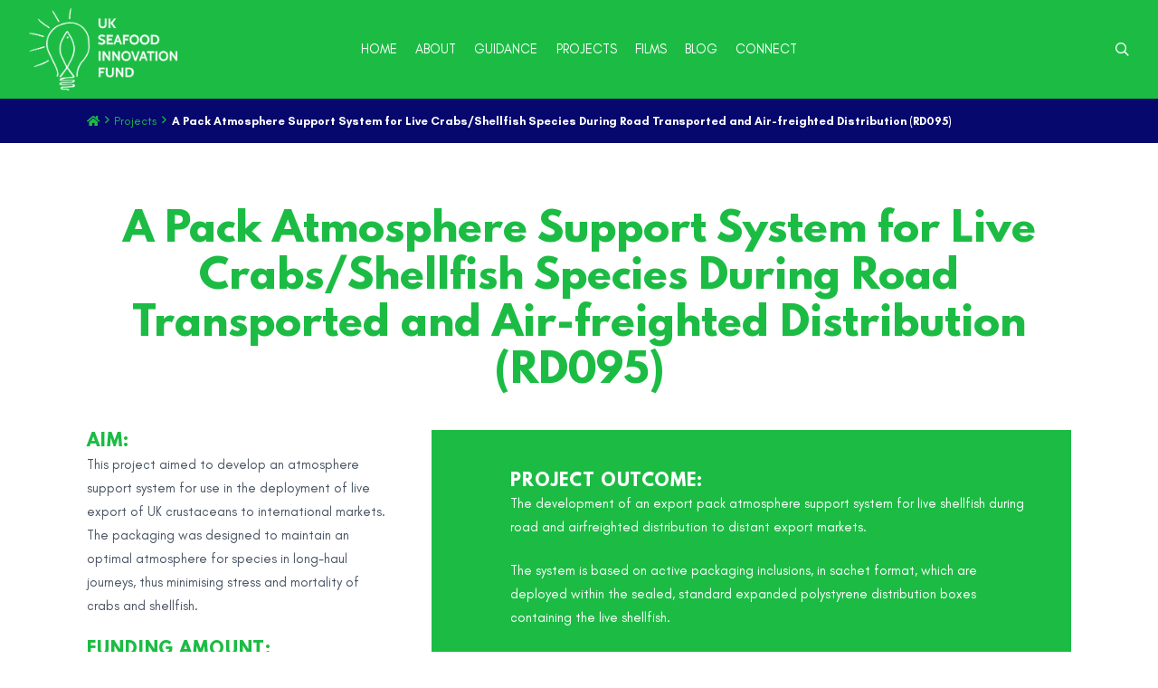

--- FILE ---
content_type: text/html; charset=UTF-8
request_url: https://www.seafoodinnovation.fund/projects/a-pack-atmosphere-support-system-for-live-crabs-shellfish-species-during-road-transported-and-air-freighted-distribution-rd095/
body_size: 9502
content:

<!DOCTYPE html>
<html lang="en-GB">
<head>
	<meta charset="UTF-8" />
	<title>A Pack Atmosphere Support System for Live Crabs/Shellfish Species During Road Transported and Air-freighted Distribution (RD095) - Seafood Innovation Fund</title>
	<meta name="viewport" content="width=device-width, initial-scale=1.0">
	<meta name="theme-color" content="#1CBC44">
	<link rel="profile" href="http://gmpg.org/xfn/11" />
	<link rel="pingback" href="https://www.seafoodinnovation.fund/xmlrpc.php" />
		
	<meta name='robots' content='index, follow, max-image-preview:large, max-snippet:-1, max-video-preview:-1' />
	<style>img:is([sizes="auto" i], [sizes^="auto," i]) { contain-intrinsic-size: 3000px 1500px }</style>
	
	<!-- This site is optimized with the Yoast SEO plugin v26.8 - https://yoast.com/product/yoast-seo-wordpress/ -->
	<link rel="canonical" href="https://www.seafoodinnovation.fund/projects/a-pack-atmosphere-support-system-for-live-crabs-shellfish-species-during-road-transported-and-air-freighted-distribution-rd095/" />
	<meta property="og:locale" content="en_GB" />
	<meta property="og:type" content="article" />
	<meta property="og:title" content="A Pack Atmosphere Support System for Live Crabs/Shellfish Species During Road Transported and Air-freighted Distribution (RD095) - Seafood Innovation Fund" />
	<meta property="og:description" content="The development of an export pack atmosphere support system for live shellfish during road and airfreighted distribution to distant export markets. The system is based on active packaging inclusions, in sachet format, which are deployed within the sealed, standard expanded polystyrene distribution boxes containing the live shellfish. The inclusions will both release oxygen and absorb [&hellip;]" />
	<meta property="og:url" content="https://www.seafoodinnovation.fund/projects/a-pack-atmosphere-support-system-for-live-crabs-shellfish-species-during-road-transported-and-air-freighted-distribution-rd095/" />
	<meta property="og:site_name" content="Seafood Innovation Fund" />
	<meta property="article:modified_time" content="2023-07-06T08:17:37+00:00" />
	<meta property="og:image" content="https://www.seafoodinnovation.fund/wp-content/uploads/2021/01/A-Pack-Atmosphere-Support-System-for-Live-Crabs2FShellfish-Species-During-Road-Transported-and-Air-freighted-Distribution-RD095-1024x576.png" />
	<meta property="og:image:width" content="1024" />
	<meta property="og:image:height" content="576" />
	<meta property="og:image:type" content="image/png" />
	<meta name="twitter:card" content="summary_large_image" />
	<meta name="twitter:site" content="@seafoodfund" />
	<meta name="twitter:label1" content="Estimated reading time" />
	<meta name="twitter:data1" content="1 minute" />
	<script type="application/ld+json" class="yoast-schema-graph">{"@context":"https://schema.org","@graph":[{"@type":"WebPage","@id":"https://www.seafoodinnovation.fund/projects/a-pack-atmosphere-support-system-for-live-crabs-shellfish-species-during-road-transported-and-air-freighted-distribution-rd095/","url":"https://www.seafoodinnovation.fund/projects/a-pack-atmosphere-support-system-for-live-crabs-shellfish-species-during-road-transported-and-air-freighted-distribution-rd095/","name":"A Pack Atmosphere Support System for Live Crabs/Shellfish Species During Road Transported and Air-freighted Distribution (RD095) - Seafood Innovation Fund","isPartOf":{"@id":"https://www.seafoodinnovation.fund/#website"},"primaryImageOfPage":{"@id":"https://www.seafoodinnovation.fund/projects/a-pack-atmosphere-support-system-for-live-crabs-shellfish-species-during-road-transported-and-air-freighted-distribution-rd095/#primaryimage"},"image":{"@id":"https://www.seafoodinnovation.fund/projects/a-pack-atmosphere-support-system-for-live-crabs-shellfish-species-during-road-transported-and-air-freighted-distribution-rd095/#primaryimage"},"thumbnailUrl":"https://www.seafoodinnovation.fund/wp-content/uploads/2021/01/A-Pack-Atmosphere-Support-System-for-Live-Crabs2FShellfish-Species-During-Road-Transported-and-Air-freighted-Distribution-RD095.png","datePublished":"2021-01-12T11:24:52+00:00","dateModified":"2023-07-06T08:17:37+00:00","breadcrumb":{"@id":"https://www.seafoodinnovation.fund/projects/a-pack-atmosphere-support-system-for-live-crabs-shellfish-species-during-road-transported-and-air-freighted-distribution-rd095/#breadcrumb"},"inLanguage":"en-GB","potentialAction":[{"@type":"ReadAction","target":["https://www.seafoodinnovation.fund/projects/a-pack-atmosphere-support-system-for-live-crabs-shellfish-species-during-road-transported-and-air-freighted-distribution-rd095/"]}]},{"@type":"ImageObject","inLanguage":"en-GB","@id":"https://www.seafoodinnovation.fund/projects/a-pack-atmosphere-support-system-for-live-crabs-shellfish-species-during-road-transported-and-air-freighted-distribution-rd095/#primaryimage","url":"https://www.seafoodinnovation.fund/wp-content/uploads/2021/01/A-Pack-Atmosphere-Support-System-for-Live-Crabs2FShellfish-Species-During-Road-Transported-and-Air-freighted-Distribution-RD095.png","contentUrl":"https://www.seafoodinnovation.fund/wp-content/uploads/2021/01/A-Pack-Atmosphere-Support-System-for-Live-Crabs2FShellfish-Species-During-Road-Transported-and-Air-freighted-Distribution-RD095.png","width":1920,"height":1080},{"@type":"BreadcrumbList","@id":"https://www.seafoodinnovation.fund/projects/a-pack-atmosphere-support-system-for-live-crabs-shellfish-species-during-road-transported-and-air-freighted-distribution-rd095/#breadcrumb","itemListElement":[{"@type":"ListItem","position":1,"name":"","item":"https://www.seafoodinnovation.fund/"},{"@type":"ListItem","position":2,"name":"Projects","item":"https://www.seafoodinnovation.fund/projects/"},{"@type":"ListItem","position":3,"name":"A Pack Atmosphere Support System for Live Crabs/Shellfish Species During Road Transported and Air-freighted Distribution (RD095)"}]},{"@type":"WebSite","@id":"https://www.seafoodinnovation.fund/#website","url":"https://www.seafoodinnovation.fund/","name":"Seafood Innovation Fund","description":"£10 Million to support seafood research &amp; innovation..","publisher":{"@id":"https://www.seafoodinnovation.fund/#organization"},"potentialAction":[{"@type":"SearchAction","target":{"@type":"EntryPoint","urlTemplate":"https://www.seafoodinnovation.fund/?s={search_term_string}"},"query-input":{"@type":"PropertyValueSpecification","valueRequired":true,"valueName":"search_term_string"}}],"inLanguage":"en-GB"},{"@type":"Organization","@id":"https://www.seafoodinnovation.fund/#organization","name":"Seafood Innovation Fund","url":"https://www.seafoodinnovation.fund/","logo":{"@type":"ImageObject","inLanguage":"en-GB","@id":"https://www.seafoodinnovation.fund/#/schema/logo/image/","url":"https://www.seafoodinnovation.fund/wp-content/uploads/2022/12/SIF-Logo-blue.png","contentUrl":"https://www.seafoodinnovation.fund/wp-content/uploads/2022/12/SIF-Logo-blue.png","width":500,"height":500,"caption":"Seafood Innovation Fund"},"image":{"@id":"https://www.seafoodinnovation.fund/#/schema/logo/image/"},"sameAs":["https://x.com/seafoodfund"]}]}</script>
	<!-- / Yoast SEO plugin. -->


<link rel='dns-prefetch' href='//cdn.jsdelivr.net' />
<link rel='dns-prefetch' href='//www.googletagmanager.com' />
<link rel='stylesheet' id='wp-block-library-css' href='https://www.seafoodinnovation.fund/wp-includes/css/dist/block-library/style.min.css?ver=6.8.3' type='text/css' media='all' />
<style id='classic-theme-styles-inline-css' type='text/css'>
/*! This file is auto-generated */
.wp-block-button__link{color:#fff;background-color:#32373c;border-radius:9999px;box-shadow:none;text-decoration:none;padding:calc(.667em + 2px) calc(1.333em + 2px);font-size:1.125em}.wp-block-file__button{background:#32373c;color:#fff;text-decoration:none}
</style>
<style id='global-styles-inline-css' type='text/css'>
:root{--wp--preset--aspect-ratio--square: 1;--wp--preset--aspect-ratio--4-3: 4/3;--wp--preset--aspect-ratio--3-4: 3/4;--wp--preset--aspect-ratio--3-2: 3/2;--wp--preset--aspect-ratio--2-3: 2/3;--wp--preset--aspect-ratio--16-9: 16/9;--wp--preset--aspect-ratio--9-16: 9/16;--wp--preset--color--black: #000000;--wp--preset--color--cyan-bluish-gray: #abb8c3;--wp--preset--color--white: #ffffff;--wp--preset--color--pale-pink: #f78da7;--wp--preset--color--vivid-red: #cf2e2e;--wp--preset--color--luminous-vivid-orange: #ff6900;--wp--preset--color--luminous-vivid-amber: #fcb900;--wp--preset--color--light-green-cyan: #7bdcb5;--wp--preset--color--vivid-green-cyan: #00d084;--wp--preset--color--pale-cyan-blue: #8ed1fc;--wp--preset--color--vivid-cyan-blue: #0693e3;--wp--preset--color--vivid-purple: #9b51e0;--wp--preset--gradient--vivid-cyan-blue-to-vivid-purple: linear-gradient(135deg,rgba(6,147,227,1) 0%,rgb(155,81,224) 100%);--wp--preset--gradient--light-green-cyan-to-vivid-green-cyan: linear-gradient(135deg,rgb(122,220,180) 0%,rgb(0,208,130) 100%);--wp--preset--gradient--luminous-vivid-amber-to-luminous-vivid-orange: linear-gradient(135deg,rgba(252,185,0,1) 0%,rgba(255,105,0,1) 100%);--wp--preset--gradient--luminous-vivid-orange-to-vivid-red: linear-gradient(135deg,rgba(255,105,0,1) 0%,rgb(207,46,46) 100%);--wp--preset--gradient--very-light-gray-to-cyan-bluish-gray: linear-gradient(135deg,rgb(238,238,238) 0%,rgb(169,184,195) 100%);--wp--preset--gradient--cool-to-warm-spectrum: linear-gradient(135deg,rgb(74,234,220) 0%,rgb(151,120,209) 20%,rgb(207,42,186) 40%,rgb(238,44,130) 60%,rgb(251,105,98) 80%,rgb(254,248,76) 100%);--wp--preset--gradient--blush-light-purple: linear-gradient(135deg,rgb(255,206,236) 0%,rgb(152,150,240) 100%);--wp--preset--gradient--blush-bordeaux: linear-gradient(135deg,rgb(254,205,165) 0%,rgb(254,45,45) 50%,rgb(107,0,62) 100%);--wp--preset--gradient--luminous-dusk: linear-gradient(135deg,rgb(255,203,112) 0%,rgb(199,81,192) 50%,rgb(65,88,208) 100%);--wp--preset--gradient--pale-ocean: linear-gradient(135deg,rgb(255,245,203) 0%,rgb(182,227,212) 50%,rgb(51,167,181) 100%);--wp--preset--gradient--electric-grass: linear-gradient(135deg,rgb(202,248,128) 0%,rgb(113,206,126) 100%);--wp--preset--gradient--midnight: linear-gradient(135deg,rgb(2,3,129) 0%,rgb(40,116,252) 100%);--wp--preset--font-size--small: 13px;--wp--preset--font-size--medium: 20px;--wp--preset--font-size--large: 36px;--wp--preset--font-size--x-large: 42px;--wp--preset--spacing--20: 0.44rem;--wp--preset--spacing--30: 0.67rem;--wp--preset--spacing--40: 1rem;--wp--preset--spacing--50: 1.5rem;--wp--preset--spacing--60: 2.25rem;--wp--preset--spacing--70: 3.38rem;--wp--preset--spacing--80: 5.06rem;--wp--preset--shadow--natural: 6px 6px 9px rgba(0, 0, 0, 0.2);--wp--preset--shadow--deep: 12px 12px 50px rgba(0, 0, 0, 0.4);--wp--preset--shadow--sharp: 6px 6px 0px rgba(0, 0, 0, 0.2);--wp--preset--shadow--outlined: 6px 6px 0px -3px rgba(255, 255, 255, 1), 6px 6px rgba(0, 0, 0, 1);--wp--preset--shadow--crisp: 6px 6px 0px rgba(0, 0, 0, 1);}:where(.is-layout-flex){gap: 0.5em;}:where(.is-layout-grid){gap: 0.5em;}body .is-layout-flex{display: flex;}.is-layout-flex{flex-wrap: wrap;align-items: center;}.is-layout-flex > :is(*, div){margin: 0;}body .is-layout-grid{display: grid;}.is-layout-grid > :is(*, div){margin: 0;}:where(.wp-block-columns.is-layout-flex){gap: 2em;}:where(.wp-block-columns.is-layout-grid){gap: 2em;}:where(.wp-block-post-template.is-layout-flex){gap: 1.25em;}:where(.wp-block-post-template.is-layout-grid){gap: 1.25em;}.has-black-color{color: var(--wp--preset--color--black) !important;}.has-cyan-bluish-gray-color{color: var(--wp--preset--color--cyan-bluish-gray) !important;}.has-white-color{color: var(--wp--preset--color--white) !important;}.has-pale-pink-color{color: var(--wp--preset--color--pale-pink) !important;}.has-vivid-red-color{color: var(--wp--preset--color--vivid-red) !important;}.has-luminous-vivid-orange-color{color: var(--wp--preset--color--luminous-vivid-orange) !important;}.has-luminous-vivid-amber-color{color: var(--wp--preset--color--luminous-vivid-amber) !important;}.has-light-green-cyan-color{color: var(--wp--preset--color--light-green-cyan) !important;}.has-vivid-green-cyan-color{color: var(--wp--preset--color--vivid-green-cyan) !important;}.has-pale-cyan-blue-color{color: var(--wp--preset--color--pale-cyan-blue) !important;}.has-vivid-cyan-blue-color{color: var(--wp--preset--color--vivid-cyan-blue) !important;}.has-vivid-purple-color{color: var(--wp--preset--color--vivid-purple) !important;}.has-black-background-color{background-color: var(--wp--preset--color--black) !important;}.has-cyan-bluish-gray-background-color{background-color: var(--wp--preset--color--cyan-bluish-gray) !important;}.has-white-background-color{background-color: var(--wp--preset--color--white) !important;}.has-pale-pink-background-color{background-color: var(--wp--preset--color--pale-pink) !important;}.has-vivid-red-background-color{background-color: var(--wp--preset--color--vivid-red) !important;}.has-luminous-vivid-orange-background-color{background-color: var(--wp--preset--color--luminous-vivid-orange) !important;}.has-luminous-vivid-amber-background-color{background-color: var(--wp--preset--color--luminous-vivid-amber) !important;}.has-light-green-cyan-background-color{background-color: var(--wp--preset--color--light-green-cyan) !important;}.has-vivid-green-cyan-background-color{background-color: var(--wp--preset--color--vivid-green-cyan) !important;}.has-pale-cyan-blue-background-color{background-color: var(--wp--preset--color--pale-cyan-blue) !important;}.has-vivid-cyan-blue-background-color{background-color: var(--wp--preset--color--vivid-cyan-blue) !important;}.has-vivid-purple-background-color{background-color: var(--wp--preset--color--vivid-purple) !important;}.has-black-border-color{border-color: var(--wp--preset--color--black) !important;}.has-cyan-bluish-gray-border-color{border-color: var(--wp--preset--color--cyan-bluish-gray) !important;}.has-white-border-color{border-color: var(--wp--preset--color--white) !important;}.has-pale-pink-border-color{border-color: var(--wp--preset--color--pale-pink) !important;}.has-vivid-red-border-color{border-color: var(--wp--preset--color--vivid-red) !important;}.has-luminous-vivid-orange-border-color{border-color: var(--wp--preset--color--luminous-vivid-orange) !important;}.has-luminous-vivid-amber-border-color{border-color: var(--wp--preset--color--luminous-vivid-amber) !important;}.has-light-green-cyan-border-color{border-color: var(--wp--preset--color--light-green-cyan) !important;}.has-vivid-green-cyan-border-color{border-color: var(--wp--preset--color--vivid-green-cyan) !important;}.has-pale-cyan-blue-border-color{border-color: var(--wp--preset--color--pale-cyan-blue) !important;}.has-vivid-cyan-blue-border-color{border-color: var(--wp--preset--color--vivid-cyan-blue) !important;}.has-vivid-purple-border-color{border-color: var(--wp--preset--color--vivid-purple) !important;}.has-vivid-cyan-blue-to-vivid-purple-gradient-background{background: var(--wp--preset--gradient--vivid-cyan-blue-to-vivid-purple) !important;}.has-light-green-cyan-to-vivid-green-cyan-gradient-background{background: var(--wp--preset--gradient--light-green-cyan-to-vivid-green-cyan) !important;}.has-luminous-vivid-amber-to-luminous-vivid-orange-gradient-background{background: var(--wp--preset--gradient--luminous-vivid-amber-to-luminous-vivid-orange) !important;}.has-luminous-vivid-orange-to-vivid-red-gradient-background{background: var(--wp--preset--gradient--luminous-vivid-orange-to-vivid-red) !important;}.has-very-light-gray-to-cyan-bluish-gray-gradient-background{background: var(--wp--preset--gradient--very-light-gray-to-cyan-bluish-gray) !important;}.has-cool-to-warm-spectrum-gradient-background{background: var(--wp--preset--gradient--cool-to-warm-spectrum) !important;}.has-blush-light-purple-gradient-background{background: var(--wp--preset--gradient--blush-light-purple) !important;}.has-blush-bordeaux-gradient-background{background: var(--wp--preset--gradient--blush-bordeaux) !important;}.has-luminous-dusk-gradient-background{background: var(--wp--preset--gradient--luminous-dusk) !important;}.has-pale-ocean-gradient-background{background: var(--wp--preset--gradient--pale-ocean) !important;}.has-electric-grass-gradient-background{background: var(--wp--preset--gradient--electric-grass) !important;}.has-midnight-gradient-background{background: var(--wp--preset--gradient--midnight) !important;}.has-small-font-size{font-size: var(--wp--preset--font-size--small) !important;}.has-medium-font-size{font-size: var(--wp--preset--font-size--medium) !important;}.has-large-font-size{font-size: var(--wp--preset--font-size--large) !important;}.has-x-large-font-size{font-size: var(--wp--preset--font-size--x-large) !important;}
:where(.wp-block-post-template.is-layout-flex){gap: 1.25em;}:where(.wp-block-post-template.is-layout-grid){gap: 1.25em;}
:where(.wp-block-columns.is-layout-flex){gap: 2em;}:where(.wp-block-columns.is-layout-grid){gap: 2em;}
:root :where(.wp-block-pullquote){font-size: 1.5em;line-height: 1.6;}
</style>
<link rel='stylesheet' id='style_css-css' href='https://www.seafoodinnovation.fund/wp-content/themes/seafood-innovation/style.css?ver=6.8.3' type='text/css' media='all' />
<script type="text/javascript" src="https://www.seafoodinnovation.fund/wp-includes/js/jquery/jquery.min.js?ver=3.7.1" id="jquery-core-js"></script>
<script type="text/javascript" src="https://www.seafoodinnovation.fund/wp-includes/js/jquery/jquery-migrate.min.js?ver=3.4.1" id="jquery-migrate-js"></script>
<script type="text/javascript" src="https://www.seafoodinnovation.fund/wp-content/themes/seafood-innovation/js/main.js?ver=6.8.3" id="main_js-js"></script>
<script type="text/javascript" src="https://cdn.jsdelivr.net/gh/kenwheeler/slick@1.8.1/slick/slick.min.js?ver=6.8.3" id="slick_js-js"></script>

<!-- Google tag (gtag.js) snippet added by Site Kit -->
<!-- Google Analytics snippet added by Site Kit -->
<script type="text/javascript" src="https://www.googletagmanager.com/gtag/js?id=GT-KDBHBCZ" id="google_gtagjs-js" async></script>
<script type="text/javascript" id="google_gtagjs-js-after">
/* <![CDATA[ */
window.dataLayer = window.dataLayer || [];function gtag(){dataLayer.push(arguments);}
gtag("set","linker",{"domains":["www.seafoodinnovation.fund"]});
gtag("js", new Date());
gtag("set", "developer_id.dZTNiMT", true);
gtag("config", "GT-KDBHBCZ");
/* ]]> */
</script>
<link rel="https://api.w.org/" href="https://www.seafoodinnovation.fund/wp-json/" /><link rel="EditURI" type="application/rsd+xml" title="RSD" href="https://www.seafoodinnovation.fund/xmlrpc.php?rsd" />
<meta name="generator" content="WordPress 6.8.3" />
<link rel='shortlink' href='https://www.seafoodinnovation.fund/?p=1044' />
<link rel="alternate" title="oEmbed (JSON)" type="application/json+oembed" href="https://www.seafoodinnovation.fund/wp-json/oembed/1.0/embed?url=https%3A%2F%2Fwww.seafoodinnovation.fund%2Fprojects%2Fa-pack-atmosphere-support-system-for-live-crabs-shellfish-species-during-road-transported-and-air-freighted-distribution-rd095%2F" />
<link rel="alternate" title="oEmbed (XML)" type="text/xml+oembed" href="https://www.seafoodinnovation.fund/wp-json/oembed/1.0/embed?url=https%3A%2F%2Fwww.seafoodinnovation.fund%2Fprojects%2Fa-pack-atmosphere-support-system-for-live-crabs-shellfish-species-during-road-transported-and-air-freighted-distribution-rd095%2F&#038;format=xml" />
<meta name="generator" content="Site Kit by Google 1.161.0" /><link rel="icon" href="https://www.seafoodinnovation.fund/wp-content/uploads/2020/01/cropped-favison-32x32.png" sizes="32x32" />
<link rel="icon" href="https://www.seafoodinnovation.fund/wp-content/uploads/2020/01/cropped-favison-192x192.png" sizes="192x192" />
<link rel="apple-touch-icon" href="https://www.seafoodinnovation.fund/wp-content/uploads/2020/01/cropped-favison-180x180.png" />
<meta name="msapplication-TileImage" content="https://www.seafoodinnovation.fund/wp-content/uploads/2020/01/cropped-favison-270x270.png" />

	</head>

<body class="no-banner">

	
	<header class="header">
		<a href="https://www.seafoodinnovation.fund" class="header__logo" title="Seafood Innovation Fund | Home">
							<img src="https://www.seafoodinnovation.fund/wp-content/themes/seafood-innovation/images/SIF-white.png" alt="Seafood Innovation Fund">
					</a>

					<nav class="header__nav">
				<ul>
					<li id="menu-item-142" class="menu-item menu-item-type-post_type menu-item-object-page menu-item-home menu-item-142"><a href="https://www.seafoodinnovation.fund/">Home</a></li>
<li id="menu-item-138" class="menu-item menu-item-type-post_type menu-item-object-page menu-item-138"><a href="https://www.seafoodinnovation.fund/about/">About</a></li>
<li id="menu-item-920" class="menu-item menu-item-type-post_type menu-item-object-page menu-item-920"><a href="https://www.seafoodinnovation.fund/resources/">Guidance</a></li>
<li id="menu-item-587" class="menu-item menu-item-type-post_type_archive menu-item-object-project menu-item-587"><a href="https://www.seafoodinnovation.fund/projects/">Projects</a></li>
<li id="menu-item-1355" class="menu-item menu-item-type-post_type menu-item-object-page menu-item-1355"><a href="https://www.seafoodinnovation.fund/films/">Films</a></li>
<li id="menu-item-143" class="menu-item menu-item-type-post_type menu-item-object-page current_page_parent menu-item-143"><a href="https://www.seafoodinnovation.fund/blog/">Blog</a></li>
<li id="menu-item-141" class="menu-item menu-item-type-post_type menu-item-object-page menu-item-141"><a href="https://www.seafoodinnovation.fund/connect/">Connect</a></li>
				</ul>
			</nav>
		
		<div class="header__links">
			<button class="header__links__search">
				<i aria-hidden class="far fa-search" title="Search"></i>
				<span class="sr-only">Search</span>
			</button>

						
			<div class="header__links__menu" role="button" tabindex="0">
				<span class="top"></span>
                <span></span>
                <span class="bot"></span>
			</div>
		</div>
	</header>

	<div class="search">
		<div class="search__wrapper">
			<button class="search__close" title="Close Search">
				<i class="fal fa-times"></i>
			</button>

			<form id="searchform" method="get" action="https://www.seafoodinnovation.fund">
	    <input type="search" placeholder="Find projects, funding news and more..." name="s" id="s" autofocus autocomplete="on" value="">
    <input type="submit" value="Search" />
</form>		</div>
	</div>
		<div class="breadcrumbs">
		<div class="container">
			<span><span><a href="https://www.seafoodinnovation.fund/"><i class="fas fa-home"></i></a></span> <i class="far fa-angle-right"></i> <span><a href="https://www.seafoodinnovation.fund/projects/">Projects</a></span> <i class="far fa-angle-right"></i> <span class="breadcrumb_last" aria-current="page">A Pack Atmosphere Support System for Live Crabs/Shellfish Species During Road Transported and Air-freighted Distribution (RD095)</span></span>		</div>
	</div>

	
	<section class="section">
		<div class="container">
			<div class="section__intro">
				<h1 style="text-align:center; color:#1CBC44">A Pack Atmosphere Support System for Live Crabs/Shellfish Species During Road Transported and Air-freighted Distribution (RD095)</h1>
			</div>

			<div class="project project--completed">
									<div class="project__col1">
													<div class="project__aim">
																	<h4>Aim:</h4>
									<p>This project aimed to develop an atmosphere support system for use in the deployment of live export of UK crustaceans to international markets. The packaging was designed to maintain an optimal atmosphere for species in long-haul journeys, thus minimising stress and mortality of crabs and shellfish.</p>
																	<h4>Funding Amount:</h4>
									<p>£241,028.90</p>
																	<h4>Duration of Project:</h4>
									<p>TBC</p>
															</div>
						<img width="768" height="432" src="https://www.seafoodinnovation.fund/wp-content/uploads/2021/01/RD059-768x432.png" class="project__img" alt="" decoding="async" fetchpriority="high" srcset="https://www.seafoodinnovation.fund/wp-content/uploads/2021/01/RD059-768x432.png 768w, https://www.seafoodinnovation.fund/wp-content/uploads/2021/01/RD059-300x169.png 300w, https://www.seafoodinnovation.fund/wp-content/uploads/2021/01/RD059-1024x576.png 1024w, https://www.seafoodinnovation.fund/wp-content/uploads/2021/01/RD059-1536x864.png 1536w, https://www.seafoodinnovation.fund/wp-content/uploads/2021/01/RD059.png 1600w" sizes="(max-width: 768px) 100vw, 768px" />					</div>
				
				<div class="project__col2">
					<div class="project__summary">
						<h4>Project Outcome:</h4>
						<p>The development of an export pack atmosphere support system for live shellfish during road and airfreighted distribution to distant export markets.</p>
<p>The system is based on active packaging inclusions, in sachet format, which are deployed within the sealed, standard expanded polystyrene distribution boxes containing the live shellfish.</p>
<p>The inclusions will both release oxygen and absorb carbon dioxide at rates that will maintain the pack atmosphere composition at or near normal ambient atmosphere levels for the duration of the journey, even if the  latter is extended due to transit delays, enabling the animals to be better able to cope with the stress of consequent temperature rises and thus avoid or reduce stress-related mortality and morbidity and also improve the vigour of the animals on arrival.</p>
<p>The system is easy to deploy, requiring no additional facilities and only minimal changes to normal production and packing procedures.</p>
<p>The background technology and chemistry is approved EFSA in respect of ‘materials in contact with food’ regulation.</p>
<p>The inclusions themselves are relatively inexpensive to manufacture and offer a cost-effective insurance against potential live export, long-haul distribution losses.</p>
						<div class="project__summary__status">
							<b>STATUS: Completed</b>
						</div>
					</div>
											<div class="project__lead">
															<h4>Project Lead</h4>
								<p>The Blue Sea Food Company</p>
							
													</div>
									</div>
			</div>
		</div>
	</section>

	

	<footer class="footer">
		<div class="footer__main">
			<div class="container">
									<a href="https://twitter.com/seafoodfund" target="_blank" class="footer__main__twitter">@SeafoodFund</a>
				
									<ul class="footer__main__menu">
						<li id="menu-item-147" class="menu-item menu-item-type-post_type menu-item-object-page menu-item-home menu-item-147"><a href="https://www.seafoodinnovation.fund/">Home</a></li>
<li id="menu-item-152" class="menu-item menu-item-type-post_type menu-item-object-page menu-item-152"><a href="https://www.seafoodinnovation.fund/about/">About</a></li>
<li id="menu-item-922" class="menu-item menu-item-type-post_type menu-item-object-page menu-item-922"><a href="https://www.seafoodinnovation.fund/resources/">Guidance</a></li>
<li id="menu-item-149" class="menu-item menu-item-type-post_type menu-item-object-page menu-item-149"><a href="https://www.seafoodinnovation.fund/apply/">How to Apply FAQs</a></li>
<li id="menu-item-586" class="menu-item menu-item-type-post_type_archive menu-item-object-project menu-item-586"><a href="https://www.seafoodinnovation.fund/projects/">Projects</a></li>
<li id="menu-item-1372" class="menu-item menu-item-type-post_type menu-item-object-page menu-item-1372"><a href="https://www.seafoodinnovation.fund/films/">Films</a></li>
<li id="menu-item-148" class="menu-item menu-item-type-post_type menu-item-object-page current_page_parent menu-item-148"><a href="https://www.seafoodinnovation.fund/blog/">Blog</a></li>
<li id="menu-item-151" class="menu-item menu-item-type-post_type menu-item-object-page menu-item-151"><a href="https://www.seafoodinnovation.fund/connect/">Connect</a></li>
					</ul>
							</div>
		</div>

		<div class="footer__legal">
			<div class="container">
									<ul class="footer__legal__menu">
						<li id="menu-item-144" class="menu-item menu-item-type-post_type menu-item-object-page menu-item-privacy-policy menu-item-144"><a rel="privacy-policy" href="https://www.seafoodinnovation.fund/privacy-policy/">Privacy Policy</a></li>
<li id="menu-item-145" class="menu-item menu-item-type-post_type menu-item-object-page menu-item-145"><a href="https://www.seafoodinnovation.fund/terms-conditions/">Terms &#038; Conditions</a></li>
<li id="menu-item-1328" class="menu-item menu-item-type-post_type menu-item-object-page menu-item-1328"><a href="https://www.seafoodinnovation.fund/accessibility/">Accessibility</a></li>
					</ul>
				
				<span class="footer__legal__accred">Website designed & developed by <a href="https://www.bstonesdesigns.co.uk" target="_blank">Ben Stones</a></span>
			</div>
		</div>
	</footer>

		
	<script type="speculationrules">
{"prefetch":[{"source":"document","where":{"and":[{"href_matches":"\/*"},{"not":{"href_matches":["\/wp-*.php","\/wp-admin\/*","\/wp-content\/uploads\/*","\/wp-content\/*","\/wp-content\/plugins\/*","\/wp-content\/themes\/seafood-innovation\/*","\/*\\?(.+)"]}},{"not":{"selector_matches":"a[rel~=\"nofollow\"]"}},{"not":{"selector_matches":".no-prefetch, .no-prefetch a"}}]},"eagerness":"conservative"}]}
</script>
<script type="text/javascript" src="//cc.cdn.civiccomputing.com/8.0/cookieControl-8.0.min.js?ver=6.8.3" id="cookiecontrol-js"></script>

<script type="text/javascript">
  var config = {
    apiKey: 'eefa17c802b47b92a5f701152527d61cee37d7ff',
    product: 'COMMUNITY',
    logConsent : false,    
    
    initialState: "CLOSE",
    position: "LEFT",
    theme: "DARK",
    layout: "SLIDEOUT",
    consentCookieExpiry: 90,
        
    text : {
      title: 'This site uses cookies',
      intro:  'Some of these cookies are essential, while others help us to improve your experience by providing insights into how the site is being used.',
      necessaryTitle : 'Necessary Cookies',
      necessaryDescription : 'Necessary cookies enable core functionality. The website cannot function properly without these cookies, and can only be disabled by changing your browser preferences.',
      thirdPartyTitle : 'Warning: Some cookies require your attention',
      thirdPartyDescription : 'Consent for the following cookies could not be automatically revoked. Please follow the link(s) below to opt out manually.',
      on : 'On',
      off : 'Off',
      accept : 'Accept',
      settings : 'Cookie Preferences',
      acceptRecommended : 'Accept Recommended Settings',
      notifyTitle : 'Your choice regarding cookies on this site',
      notifyDescription : 'We use cookies to optimise site functionality and give you the best possible experience.',
    },
    
    
          
      
      
    
            
          
        
      necessaryCookies: [ 'wordpress_*','wordpress_logged_in_*' ],
                
        optionalCookies: [
                          {
            name: 'analytics',
            label: 'Analytical Cookies',
            description: 'Analytical cookies help us to improve our website by collecting and reporting information on its usage.',
            cookies: [ '_ga', '_gid', '_gat', '__utma' ],
            onAccept : function(){
                          },
            onRevoke : function(){
                          },
             
            initialConsentState : 'on',
          },
                    ],
    
    statement:  {
      description: '',
      name: '',
      url: 'https://www.seafoodinnovation.fund/privacy-policy',
      updated: ''
    },
    
      
  };

  CookieControl.load( config );
</script>
    <script type="text/javascript">
        jQuery(document).ready(function ($) {

            for (let i = 0; i < document.forms.length; ++i) {
                let form = document.forms[i];
				if ($(form).attr("method") != "get") { $(form).append('<input type="hidden" name="CoAExBj" value="TNSR1X8tG]*J7n_k" />'); }
if ($(form).attr("method") != "get") { $(form).append('<input type="hidden" name="PWMcKQuynt" value="Uvi_f1SQ0sMjZ" />'); }
if ($(form).attr("method") != "get") { $(form).append('<input type="hidden" name="JT_ShEqGOKyv" value="4NH9nJeS5R" />'); }
            }

            $(document).on('submit', 'form', function () {
				if ($(this).attr("method") != "get") { $(this).append('<input type="hidden" name="CoAExBj" value="TNSR1X8tG]*J7n_k" />'); }
if ($(this).attr("method") != "get") { $(this).append('<input type="hidden" name="PWMcKQuynt" value="Uvi_f1SQ0sMjZ" />'); }
if ($(this).attr("method") != "get") { $(this).append('<input type="hidden" name="JT_ShEqGOKyv" value="4NH9nJeS5R" />'); }
                return true;
            });

            jQuery.ajaxSetup({
                beforeSend: function (e, data) {

                    if (data.type !== 'POST') return;

                    if (typeof data.data === 'object' && data.data !== null) {
						data.data.append("CoAExBj", "TNSR1X8tG]*J7n_k");
data.data.append("PWMcKQuynt", "Uvi_f1SQ0sMjZ");
data.data.append("JT_ShEqGOKyv", "4NH9nJeS5R");
                    }
                    else {
                        data.data = data.data + '&CoAExBj=TNSR1X8tG]*J7n_k&PWMcKQuynt=Uvi_f1SQ0sMjZ&JT_ShEqGOKyv=4NH9nJeS5R';
                    }
                }
            });

        });
    </script>
	</body>
</html>

--- FILE ---
content_type: text/css
request_url: https://www.seafoodinnovation.fund/wp-content/themes/seafood-innovation/style.css?ver=6.8.3
body_size: 60303
content:
/*!
Theme Name:		Seafood Innovation Fund
Theme URI:		https://www.bstonesdesigns.co.uk
Description:	The bespoke wordpress theme for the Seafood Innovation Fund website project.
Version:		1.0
Author:			Ben Stones
Author URI:		https://www.bstonesdesigns.co.uk
Text Domain:	seafood-innvation
*/
/* line 51, sass/base/_variables.scss */
.hero__img, .hero__slider, .hero::after, .banner video, .search-header video, .banner:after, .search-header:after, .project-block::before, .project-block__img, .project-block__default, .project-block__hover, .news-block__inner::before, .news-block__inner__img, .news-block__inner__default, .news-block__inner__hover, .c2a::before, .c2a video {
  position: absolute;
  top: 0;
  left: 0;
  right: 0;
  bottom: 0;
  z-index: 1;
}

/*! normalize.css v8.0.1 | MIT License | github.com/necolas/normalize.css */
/* Document
   ========================================================================== */
/**
 * 1. Correct the line height in all browsers.
 * 2. Prevent adjustments of font size after orientation changes in iOS.
 */
/* line 11, sass/base/_reset.scss */
html {
  line-height: 1.15;
  /* 1 */
  -webkit-text-size-adjust: 100%;
  /* 2 */
}

/* Sections
   ========================================================================== */
/**
 * Remove the margin in all browsers.
 */
/* line 23, sass/base/_reset.scss */
body {
  margin: 0;
}

/**
 * Render the `main` element consistently in IE.
 */
/* line 31, sass/base/_reset.scss */
main {
  display: block;
}

/**
 * Correct the font size and margin on `h1` elements within `section` and
 * `article` contexts in Chrome, Firefox, and Safari.
 */
/* line 40, sass/base/_reset.scss */
h1, .project-count__block__counter {
  font-size: 2em;
  margin: 0.67em 0;
}

/* Grouping content
   ========================================================================== */
/**
 * 1. Add the correct box sizing in Firefox.
 * 2. Show the overflow in Edge and IE.
 */
/* line 53, sass/base/_reset.scss */
hr {
  box-sizing: content-box;
  /* 1 */
  height: 0;
  /* 1 */
  overflow: visible;
  /* 2 */
}

/**
 * 1. Correct the inheritance and scaling of font size in all browsers.
 * 2. Correct the odd `em` font sizing in all browsers.
 */
/* line 64, sass/base/_reset.scss */
pre {
  font-family: monospace, monospace;
  /* 1 */
  font-size: 1em;
  /* 2 */
}

/* Text-level semantics
   ========================================================================== */
/**
 * Remove the gray background on active links in IE 10.
 */
/* line 76, sass/base/_reset.scss */
a {
  background-color: transparent;
}

/**
 * 1. Remove the bottom border in Chrome 57-
 * 2. Add the correct text decoration in Chrome, Edge, IE, Opera, and Safari.
 */
/* line 85, sass/base/_reset.scss */
abbr[title] {
  border-bottom: none;
  /* 1 */
  text-decoration: underline;
  /* 2 */
  text-decoration: underline dotted;
  /* 2 */
}

/**
 * Add the correct font weight in Chrome, Edge, and Safari.
 */
/* line 95, sass/base/_reset.scss */
b,
strong {
  font-weight: bolder;
}

/**
 * 1. Correct the inheritance and scaling of font size in all browsers.
 * 2. Correct the odd `em` font sizing in all browsers.
 */
/* line 105, sass/base/_reset.scss */
code,
kbd,
samp {
  font-family: monospace, monospace;
  /* 1 */
  font-size: 1em;
  /* 2 */
}

/**
 * Add the correct font size in all browsers.
 */
/* line 116, sass/base/_reset.scss */
small {
  font-size: 80%;
}

/**
 * Prevent `sub` and `sup` elements from affecting the line height in
 * all browsers.
 */
/* line 125, sass/base/_reset.scss */
sub,
sup {
  font-size: 75%;
  line-height: 0;
  position: relative;
  vertical-align: baseline;
}

/* line 133, sass/base/_reset.scss */
sub {
  bottom: -0.25em;
}

/* line 137, sass/base/_reset.scss */
sup {
  top: -0.5em;
}

/* Embedded content
   ========================================================================== */
/**
 * Remove the border on images inside links in IE 10.
 */
/* line 148, sass/base/_reset.scss */
img {
  border-style: none;
}

/* Forms
   ========================================================================== */
/**
 * 1. Change the font styles in all browsers.
 * 2. Remove the margin in Firefox and Safari.
 */
/* line 160, sass/base/_reset.scss */
button,
input,
optgroup,
select,
textarea {
  font-family: inherit;
  /* 1 */
  font-size: 100%;
  /* 1 */
  line-height: 1.15;
  /* 1 */
  margin: 0;
  /* 2 */
}

/**
 * Show the overflow in IE.
 * 1. Show the overflow in Edge.
 */
/* line 176, sass/base/_reset.scss */
button,
input {
  /* 1 */
  overflow: visible;
}

/**
 * Remove the inheritance of text transform in Edge, Firefox, and IE.
 * 1. Remove the inheritance of text transform in Firefox.
 */
/* line 186, sass/base/_reset.scss */
button,
select {
  /* 1 */
  text-transform: none;
}

/**
 * Correct the inability to style clickable types in iOS and Safari.
 */
/* line 195, sass/base/_reset.scss */
button,
[type="button"],
[type="reset"],
[type="submit"] {
  -webkit-appearance: button;
}

/**
 * Remove the inner border and padding in Firefox.
 */
/* line 206, sass/base/_reset.scss */
button::-moz-focus-inner,
[type="button"]::-moz-focus-inner,
[type="reset"]::-moz-focus-inner,
[type="submit"]::-moz-focus-inner {
  border-style: none;
  padding: 0;
}

/**
 * Restore the focus styles unset by the previous rule.
 */
/* line 218, sass/base/_reset.scss */
button:-moz-focusring,
[type="button"]:-moz-focusring,
[type="reset"]:-moz-focusring,
[type="submit"]:-moz-focusring {
  outline: 1px dotted ButtonText;
}

/**
 * Correct the padding in Firefox.
 */
/* line 229, sass/base/_reset.scss */
fieldset {
  padding: 0.35em 0.75em 0.625em;
}

/**
 * 1. Correct the text wrapping in Edge and IE.
 * 2. Correct the color inheritance from `fieldset` elements in IE.
 * 3. Remove the padding so developers are not caught out when they zero out
 *    `fieldset` elements in all browsers.
 */
/* line 240, sass/base/_reset.scss */
legend {
  box-sizing: border-box;
  /* 1 */
  color: inherit;
  /* 2 */
  display: table;
  /* 1 */
  max-width: 100%;
  /* 1 */
  padding: 0;
  /* 3 */
  white-space: normal;
  /* 1 */
}

/**
 * Add the correct vertical alignment in Chrome, Firefox, and Opera.
 */
/* line 253, sass/base/_reset.scss */
progress {
  vertical-align: baseline;
}

/**
 * Remove the default vertical scrollbar in IE 10+.
 */
/* line 261, sass/base/_reset.scss */
textarea {
  overflow: auto;
}

/**
 * 1. Add the correct box sizing in IE 10.
 * 2. Remove the padding in IE 10.
 */
/* line 270, sass/base/_reset.scss */
[type="checkbox"],
[type="radio"] {
  box-sizing: border-box;
  /* 1 */
  padding: 0;
  /* 2 */
}

/**
 * Correct the cursor style of increment and decrement buttons in Chrome.
 */
/* line 280, sass/base/_reset.scss */
[type="number"]::-webkit-inner-spin-button,
[type="number"]::-webkit-outer-spin-button {
  height: auto;
}

/**
 * 1. Correct the odd appearance in Chrome and Safari.
 * 2. Correct the outline style in Safari.
 */
/* line 290, sass/base/_reset.scss */
[type="search"] {
  -webkit-appearance: textfield;
  /* 1 */
  outline-offset: -2px;
  /* 2 */
}

/**
 * Remove the inner padding in Chrome and Safari on macOS.
 */
/* line 299, sass/base/_reset.scss */
[type="search"]::-webkit-search-decoration {
  -webkit-appearance: none;
}

/**
 * 1. Correct the inability to style clickable types in iOS and Safari.
 * 2. Change font properties to `inherit` in Safari.
 */
/* line 308, sass/base/_reset.scss */
::-webkit-file-upload-button {
  -webkit-appearance: button;
  /* 1 */
  font: inherit;
  /* 2 */
}

/* Interactive
   ========================================================================== */
/*
 * Add the correct display in Edge, IE 10+, and Firefox.
 */
/* line 320, sass/base/_reset.scss */
details {
  display: block;
}

/*
 * Add the correct display in all browsers.
 */
/* line 328, sass/base/_reset.scss */
summary {
  display: list-item;
}

/* Misc
   ========================================================================== */
/**
 * Add the correct display in IE 10+.
 */
/* line 339, sass/base/_reset.scss */
template {
  display: none;
}

/**
 * Add the correct display in IE 10.
 */
/* line 347, sass/base/_reset.scss */
[hidden] {
  display: none;
}

/*!
 * Font Awesome Pro 5.10.0-11 by @fontawesome - https://fontawesome.com
 * License - https://fontawesome.com/license (Commercial License)
 */
/* line 4, sass/vendor/fontawesome/_core.scss */
.fa,
.fas,
.far,
.fal,
.fad,
.fab {
  -moz-osx-font-smoothing: grayscale;
  -webkit-font-smoothing: antialiased;
  display: inline-block;
  font-style: normal;
  font-variant: normal;
  text-rendering: auto;
  line-height: 1;
}

/* line 5, sass/vendor/fontawesome/_larger.scss */
.fa-lg {
  font-size: 1.33333em;
  line-height: 0.75em;
  vertical-align: -.0667em;
}

/* line 11, sass/vendor/fontawesome/_larger.scss */
.fa-xs {
  font-size: .75em;
}

/* line 15, sass/vendor/fontawesome/_larger.scss */
.fa-sm {
  font-size: .875em;
}

/* line 20, sass/vendor/fontawesome/_larger.scss */
.fa-1x {
  font-size: 1em;
}

/* line 20, sass/vendor/fontawesome/_larger.scss */
.fa-2x {
  font-size: 2em;
}

/* line 20, sass/vendor/fontawesome/_larger.scss */
.fa-3x {
  font-size: 3em;
}

/* line 20, sass/vendor/fontawesome/_larger.scss */
.fa-4x {
  font-size: 4em;
}

/* line 20, sass/vendor/fontawesome/_larger.scss */
.fa-5x {
  font-size: 5em;
}

/* line 20, sass/vendor/fontawesome/_larger.scss */
.fa-6x {
  font-size: 6em;
}

/* line 20, sass/vendor/fontawesome/_larger.scss */
.fa-7x {
  font-size: 7em;
}

/* line 20, sass/vendor/fontawesome/_larger.scss */
.fa-8x {
  font-size: 8em;
}

/* line 20, sass/vendor/fontawesome/_larger.scss */
.fa-9x {
  font-size: 9em;
}

/* line 20, sass/vendor/fontawesome/_larger.scss */
.fa-10x {
  font-size: 10em;
}

/* line 3, sass/vendor/fontawesome/_fixed-width.scss */
.fa-fw {
  text-align: center;
  width: 1.25em;
}

/* line 4, sass/vendor/fontawesome/_list.scss */
.fa-ul {
  list-style-type: none;
  margin-left: 2.5em;
  padding-left: 0;
}
/* line 9, sass/vendor/fontawesome/_list.scss */
.fa-ul > li {
  position: relative;
}

/* line 12, sass/vendor/fontawesome/_list.scss */
.fa-li {
  left: -2em;
  position: absolute;
  text-align: center;
  width: 2em;
  line-height: inherit;
}

/* line 4, sass/vendor/fontawesome/_bordered-pulled.scss */
.fa-border {
  border: solid 0.08em #eee;
  border-radius: .1em;
  padding: .2em .25em .15em;
}

/* line 10, sass/vendor/fontawesome/_bordered-pulled.scss */
.fa-pull-left {
  float: left;
}

/* line 11, sass/vendor/fontawesome/_bordered-pulled.scss */
.fa-pull-right {
  float: right;
}

/* line 18, sass/vendor/fontawesome/_bordered-pulled.scss */
.fa.fa-pull-left,
.fas.fa-pull-left,
.far.fa-pull-left,
.fal.fa-pull-left,
.fab.fa-pull-left {
  margin-right: .3em;
}
/* line 19, sass/vendor/fontawesome/_bordered-pulled.scss */
.fa.fa-pull-right,
.fas.fa-pull-right,
.far.fa-pull-right,
.fal.fa-pull-right,
.fab.fa-pull-right {
  margin-left: .3em;
}

/* line 4, sass/vendor/fontawesome/_animated.scss */
.fa-spin {
  animation: fa-spin 2s infinite linear;
}

/* line 8, sass/vendor/fontawesome/_animated.scss */
.fa-pulse {
  animation: fa-spin 1s infinite steps(8);
}

@keyframes fa-spin {
  0% {
    transform: rotate(0deg);
  }
  100% {
    transform: rotate(360deg);
  }
}
/* line 4, sass/vendor/fontawesome/_rotated-flipped.scss */
.fa-rotate-90 {
  -ms-filter: "progid:DXImageTransform.Microsoft.BasicImage(rotation=1)";
  transform: rotate(90deg);
}

/* line 5, sass/vendor/fontawesome/_rotated-flipped.scss */
.fa-rotate-180 {
  -ms-filter: "progid:DXImageTransform.Microsoft.BasicImage(rotation=2)";
  transform: rotate(180deg);
}

/* line 6, sass/vendor/fontawesome/_rotated-flipped.scss */
.fa-rotate-270 {
  -ms-filter: "progid:DXImageTransform.Microsoft.BasicImage(rotation=3)";
  transform: rotate(270deg);
}

/* line 8, sass/vendor/fontawesome/_rotated-flipped.scss */
.fa-flip-horizontal {
  -ms-filter: "progid:DXImageTransform.Microsoft.BasicImage(rotation=0, mirror=1)";
  transform: scale(-1, 1);
}

/* line 9, sass/vendor/fontawesome/_rotated-flipped.scss */
.fa-flip-vertical {
  -ms-filter: "progid:DXImageTransform.Microsoft.BasicImage(rotation=2, mirror=1)";
  transform: scale(1, -1);
}

/* line 10, sass/vendor/fontawesome/_rotated-flipped.scss */
.fa-flip-both, .fa-flip-horizontal.fa-flip-vertical {
  -ms-filter: "progid:DXImageTransform.Microsoft.BasicImage(rotation=2, mirror=1)";
  transform: scale(-1, -1);
}

/* line 16, sass/vendor/fontawesome/_rotated-flipped.scss */
:root .fa-rotate-90,
:root .fa-rotate-180,
:root .fa-rotate-270,
:root .fa-flip-horizontal,
:root .fa-flip-vertical,
:root .fa-flip-both {
  filter: none;
}

/* line 4, sass/vendor/fontawesome/_stacked.scss */
.fa-stack {
  display: inline-block;
  height: 2em;
  line-height: 2em;
  position: relative;
  vertical-align: middle;
  width: 2.5em;
}

/* line 13, sass/vendor/fontawesome/_stacked.scss */
.fa-stack-1x,
.fa-stack-2x {
  left: 0;
  position: absolute;
  text-align: center;
  width: 100%;
}

/* line 21, sass/vendor/fontawesome/_stacked.scss */
.fa-stack-1x {
  line-height: inherit;
}

/* line 25, sass/vendor/fontawesome/_stacked.scss */
.fa-stack-2x {
  font-size: 2em;
}

/* line 29, sass/vendor/fontawesome/_stacked.scss */
.fa-inverse {
  color: #fff;
}

/* Font Awesome uses the Unicode Private Use Area (PUA) to ensure screen
readers do not read off random characters that represent icons */
/* line 4, sass/vendor/fontawesome/_icons.scss */
.fa-500px:before {
  content: "\f26e";
}

/* line 5, sass/vendor/fontawesome/_icons.scss */
.fa-abacus:before {
  content: "\f640";
}

/* line 6, sass/vendor/fontawesome/_icons.scss */
.fa-accessible-icon:before {
  content: "\f368";
}

/* line 7, sass/vendor/fontawesome/_icons.scss */
.fa-accusoft:before {
  content: "\f369";
}

/* line 8, sass/vendor/fontawesome/_icons.scss */
.fa-acorn:before {
  content: "\f6ae";
}

/* line 9, sass/vendor/fontawesome/_icons.scss */
.fa-acquisitions-incorporated:before {
  content: "\f6af";
}

/* line 10, sass/vendor/fontawesome/_icons.scss */
.fa-ad:before {
  content: "\f641";
}

/* line 11, sass/vendor/fontawesome/_icons.scss */
.fa-address-book:before {
  content: "\f2b9";
}

/* line 12, sass/vendor/fontawesome/_icons.scss */
.fa-address-card:before {
  content: "\f2bb";
}

/* line 13, sass/vendor/fontawesome/_icons.scss */
.fa-adjust:before {
  content: "\f042";
}

/* line 14, sass/vendor/fontawesome/_icons.scss */
.fa-adn:before {
  content: "\f170";
}

/* line 15, sass/vendor/fontawesome/_icons.scss */
.fa-adobe:before {
  content: "\f778";
}

/* line 16, sass/vendor/fontawesome/_icons.scss */
.fa-adversal:before {
  content: "\f36a";
}

/* line 17, sass/vendor/fontawesome/_icons.scss */
.fa-affiliatetheme:before {
  content: "\f36b";
}

/* line 18, sass/vendor/fontawesome/_icons.scss */
.fa-air-freshener:before {
  content: "\f5d0";
}

/* line 19, sass/vendor/fontawesome/_icons.scss */
.fa-airbnb:before {
  content: "\f834";
}

/* line 20, sass/vendor/fontawesome/_icons.scss */
.fa-alarm-clock:before {
  content: "\f34e";
}

/* line 21, sass/vendor/fontawesome/_icons.scss */
.fa-alarm-exclamation:before {
  content: "\f843";
}

/* line 22, sass/vendor/fontawesome/_icons.scss */
.fa-alarm-plus:before {
  content: "\f844";
}

/* line 23, sass/vendor/fontawesome/_icons.scss */
.fa-alarm-snooze:before {
  content: "\f845";
}

/* line 24, sass/vendor/fontawesome/_icons.scss */
.fa-algolia:before {
  content: "\f36c";
}

/* line 25, sass/vendor/fontawesome/_icons.scss */
.fa-alicorn:before {
  content: "\f6b0";
}

/* line 26, sass/vendor/fontawesome/_icons.scss */
.fa-align-center:before {
  content: "\f037";
}

/* line 27, sass/vendor/fontawesome/_icons.scss */
.fa-align-justify:before {
  content: "\f039";
}

/* line 28, sass/vendor/fontawesome/_icons.scss */
.fa-align-left:before {
  content: "\f036";
}

/* line 29, sass/vendor/fontawesome/_icons.scss */
.fa-align-right:before {
  content: "\f038";
}

/* line 30, sass/vendor/fontawesome/_icons.scss */
.fa-align-slash:before {
  content: "\f846";
}

/* line 31, sass/vendor/fontawesome/_icons.scss */
.fa-alipay:before {
  content: "\f642";
}

/* line 32, sass/vendor/fontawesome/_icons.scss */
.fa-allergies:before {
  content: "\f461";
}

/* line 33, sass/vendor/fontawesome/_icons.scss */
.fa-amazon:before {
  content: "\f270";
}

/* line 34, sass/vendor/fontawesome/_icons.scss */
.fa-amazon-pay:before {
  content: "\f42c";
}

/* line 35, sass/vendor/fontawesome/_icons.scss */
.fa-ambulance:before {
  content: "\f0f9";
}

/* line 36, sass/vendor/fontawesome/_icons.scss */
.fa-american-sign-language-interpreting:before {
  content: "\f2a3";
}

/* line 37, sass/vendor/fontawesome/_icons.scss */
.fa-amilia:before {
  content: "\f36d";
}

/* line 38, sass/vendor/fontawesome/_icons.scss */
.fa-analytics:before {
  content: "\f643";
}

/* line 39, sass/vendor/fontawesome/_icons.scss */
.fa-anchor:before {
  content: "\f13d";
}

/* line 40, sass/vendor/fontawesome/_icons.scss */
.fa-android:before {
  content: "\f17b";
}

/* line 41, sass/vendor/fontawesome/_icons.scss */
.fa-angel:before {
  content: "\f779";
}

/* line 42, sass/vendor/fontawesome/_icons.scss */
.fa-angellist:before {
  content: "\f209";
}

/* line 43, sass/vendor/fontawesome/_icons.scss */
.fa-angle-double-down:before {
  content: "\f103";
}

/* line 44, sass/vendor/fontawesome/_icons.scss */
.fa-angle-double-left:before {
  content: "\f100";
}

/* line 45, sass/vendor/fontawesome/_icons.scss */
.fa-angle-double-right:before {
  content: "\f101";
}

/* line 46, sass/vendor/fontawesome/_icons.scss */
.fa-angle-double-up:before {
  content: "\f102";
}

/* line 47, sass/vendor/fontawesome/_icons.scss */
.fa-angle-down:before {
  content: "\f107";
}

/* line 48, sass/vendor/fontawesome/_icons.scss */
.fa-angle-left:before {
  content: "\f104";
}

/* line 49, sass/vendor/fontawesome/_icons.scss */
.fa-angle-right:before {
  content: "\f105";
}

/* line 50, sass/vendor/fontawesome/_icons.scss */
.fa-angle-up:before {
  content: "\f106";
}

/* line 51, sass/vendor/fontawesome/_icons.scss */
.fa-angry:before {
  content: "\f556";
}

/* line 52, sass/vendor/fontawesome/_icons.scss */
.fa-angrycreative:before {
  content: "\f36e";
}

/* line 53, sass/vendor/fontawesome/_icons.scss */
.fa-angular:before {
  content: "\f420";
}

/* line 54, sass/vendor/fontawesome/_icons.scss */
.fa-ankh:before {
  content: "\f644";
}

/* line 55, sass/vendor/fontawesome/_icons.scss */
.fa-app-store:before {
  content: "\f36f";
}

/* line 56, sass/vendor/fontawesome/_icons.scss */
.fa-app-store-ios:before {
  content: "\f370";
}

/* line 57, sass/vendor/fontawesome/_icons.scss */
.fa-apper:before {
  content: "\f371";
}

/* line 58, sass/vendor/fontawesome/_icons.scss */
.fa-apple:before {
  content: "\f179";
}

/* line 59, sass/vendor/fontawesome/_icons.scss */
.fa-apple-alt:before {
  content: "\f5d1";
}

/* line 60, sass/vendor/fontawesome/_icons.scss */
.fa-apple-crate:before {
  content: "\f6b1";
}

/* line 61, sass/vendor/fontawesome/_icons.scss */
.fa-apple-pay:before {
  content: "\f415";
}

/* line 62, sass/vendor/fontawesome/_icons.scss */
.fa-archive:before {
  content: "\f187";
}

/* line 63, sass/vendor/fontawesome/_icons.scss */
.fa-archway:before {
  content: "\f557";
}

/* line 64, sass/vendor/fontawesome/_icons.scss */
.fa-arrow-alt-circle-down:before {
  content: "\f358";
}

/* line 65, sass/vendor/fontawesome/_icons.scss */
.fa-arrow-alt-circle-left:before {
  content: "\f359";
}

/* line 66, sass/vendor/fontawesome/_icons.scss */
.fa-arrow-alt-circle-right:before {
  content: "\f35a";
}

/* line 67, sass/vendor/fontawesome/_icons.scss */
.fa-arrow-alt-circle-up:before {
  content: "\f35b";
}

/* line 68, sass/vendor/fontawesome/_icons.scss */
.fa-arrow-alt-down:before {
  content: "\f354";
}

/* line 69, sass/vendor/fontawesome/_icons.scss */
.fa-arrow-alt-from-bottom:before {
  content: "\f346";
}

/* line 70, sass/vendor/fontawesome/_icons.scss */
.fa-arrow-alt-from-left:before {
  content: "\f347";
}

/* line 71, sass/vendor/fontawesome/_icons.scss */
.fa-arrow-alt-from-right:before {
  content: "\f348";
}

/* line 72, sass/vendor/fontawesome/_icons.scss */
.fa-arrow-alt-from-top:before {
  content: "\f349";
}

/* line 73, sass/vendor/fontawesome/_icons.scss */
.fa-arrow-alt-left:before {
  content: "\f355";
}

/* line 74, sass/vendor/fontawesome/_icons.scss */
.fa-arrow-alt-right:before {
  content: "\f356";
}

/* line 75, sass/vendor/fontawesome/_icons.scss */
.fa-arrow-alt-square-down:before {
  content: "\f350";
}

/* line 76, sass/vendor/fontawesome/_icons.scss */
.fa-arrow-alt-square-left:before {
  content: "\f351";
}

/* line 77, sass/vendor/fontawesome/_icons.scss */
.fa-arrow-alt-square-right:before {
  content: "\f352";
}

/* line 78, sass/vendor/fontawesome/_icons.scss */
.fa-arrow-alt-square-up:before {
  content: "\f353";
}

/* line 79, sass/vendor/fontawesome/_icons.scss */
.fa-arrow-alt-to-bottom:before {
  content: "\f34a";
}

/* line 80, sass/vendor/fontawesome/_icons.scss */
.fa-arrow-alt-to-left:before {
  content: "\f34b";
}

/* line 81, sass/vendor/fontawesome/_icons.scss */
.fa-arrow-alt-to-right:before {
  content: "\f34c";
}

/* line 82, sass/vendor/fontawesome/_icons.scss */
.fa-arrow-alt-to-top:before {
  content: "\f34d";
}

/* line 83, sass/vendor/fontawesome/_icons.scss */
.fa-arrow-alt-up:before {
  content: "\f357";
}

/* line 84, sass/vendor/fontawesome/_icons.scss */
.fa-arrow-circle-down:before {
  content: "\f0ab";
}

/* line 85, sass/vendor/fontawesome/_icons.scss */
.fa-arrow-circle-left:before {
  content: "\f0a8";
}

/* line 86, sass/vendor/fontawesome/_icons.scss */
.fa-arrow-circle-right:before {
  content: "\f0a9";
}

/* line 87, sass/vendor/fontawesome/_icons.scss */
.fa-arrow-circle-up:before {
  content: "\f0aa";
}

/* line 88, sass/vendor/fontawesome/_icons.scss */
.fa-arrow-down:before {
  content: "\f063";
}

/* line 89, sass/vendor/fontawesome/_icons.scss */
.fa-arrow-from-bottom:before {
  content: "\f342";
}

/* line 90, sass/vendor/fontawesome/_icons.scss */
.fa-arrow-from-left:before {
  content: "\f343";
}

/* line 91, sass/vendor/fontawesome/_icons.scss */
.fa-arrow-from-right:before {
  content: "\f344";
}

/* line 92, sass/vendor/fontawesome/_icons.scss */
.fa-arrow-from-top:before {
  content: "\f345";
}

/* line 93, sass/vendor/fontawesome/_icons.scss */
.fa-arrow-left:before {
  content: "\f060";
}

/* line 94, sass/vendor/fontawesome/_icons.scss */
.fa-arrow-right:before {
  content: "\f061";
}

/* line 95, sass/vendor/fontawesome/_icons.scss */
.fa-arrow-square-down:before {
  content: "\f339";
}

/* line 96, sass/vendor/fontawesome/_icons.scss */
.fa-arrow-square-left:before {
  content: "\f33a";
}

/* line 97, sass/vendor/fontawesome/_icons.scss */
.fa-arrow-square-right:before {
  content: "\f33b";
}

/* line 98, sass/vendor/fontawesome/_icons.scss */
.fa-arrow-square-up:before {
  content: "\f33c";
}

/* line 99, sass/vendor/fontawesome/_icons.scss */
.fa-arrow-to-bottom:before {
  content: "\f33d";
}

/* line 100, sass/vendor/fontawesome/_icons.scss */
.fa-arrow-to-left:before {
  content: "\f33e";
}

/* line 101, sass/vendor/fontawesome/_icons.scss */
.fa-arrow-to-right:before {
  content: "\f340";
}

/* line 102, sass/vendor/fontawesome/_icons.scss */
.fa-arrow-to-top:before {
  content: "\f341";
}

/* line 103, sass/vendor/fontawesome/_icons.scss */
.fa-arrow-up:before {
  content: "\f062";
}

/* line 104, sass/vendor/fontawesome/_icons.scss */
.fa-arrows:before {
  content: "\f047";
}

/* line 105, sass/vendor/fontawesome/_icons.scss */
.fa-arrows-alt:before {
  content: "\f0b2";
}

/* line 106, sass/vendor/fontawesome/_icons.scss */
.fa-arrows-alt-h:before {
  content: "\f337";
}

/* line 107, sass/vendor/fontawesome/_icons.scss */
.fa-arrows-alt-v:before {
  content: "\f338";
}

/* line 108, sass/vendor/fontawesome/_icons.scss */
.fa-arrows-h:before {
  content: "\f07e";
}

/* line 109, sass/vendor/fontawesome/_icons.scss */
.fa-arrows-v:before {
  content: "\f07d";
}

/* line 110, sass/vendor/fontawesome/_icons.scss */
.fa-artstation:before {
  content: "\f77a";
}

/* line 111, sass/vendor/fontawesome/_icons.scss */
.fa-assistive-listening-systems:before {
  content: "\f2a2";
}

/* line 112, sass/vendor/fontawesome/_icons.scss */
.fa-asterisk:before {
  content: "\f069";
}

/* line 113, sass/vendor/fontawesome/_icons.scss */
.fa-asymmetrik:before {
  content: "\f372";
}

/* line 114, sass/vendor/fontawesome/_icons.scss */
.fa-at:before {
  content: "\f1fa";
}

/* line 115, sass/vendor/fontawesome/_icons.scss */
.fa-atlas:before {
  content: "\f558";
}

/* line 116, sass/vendor/fontawesome/_icons.scss */
.fa-atlassian:before {
  content: "\f77b";
}

/* line 117, sass/vendor/fontawesome/_icons.scss */
.fa-atom:before {
  content: "\f5d2";
}

/* line 118, sass/vendor/fontawesome/_icons.scss */
.fa-atom-alt:before {
  content: "\f5d3";
}

/* line 119, sass/vendor/fontawesome/_icons.scss */
.fa-audible:before {
  content: "\f373";
}

/* line 120, sass/vendor/fontawesome/_icons.scss */
.fa-audio-description:before {
  content: "\f29e";
}

/* line 121, sass/vendor/fontawesome/_icons.scss */
.fa-autoprefixer:before {
  content: "\f41c";
}

/* line 122, sass/vendor/fontawesome/_icons.scss */
.fa-avianex:before {
  content: "\f374";
}

/* line 123, sass/vendor/fontawesome/_icons.scss */
.fa-aviato:before {
  content: "\f421";
}

/* line 124, sass/vendor/fontawesome/_icons.scss */
.fa-award:before {
  content: "\f559";
}

/* line 125, sass/vendor/fontawesome/_icons.scss */
.fa-aws:before {
  content: "\f375";
}

/* line 126, sass/vendor/fontawesome/_icons.scss */
.fa-axe:before {
  content: "\f6b2";
}

/* line 127, sass/vendor/fontawesome/_icons.scss */
.fa-axe-battle:before {
  content: "\f6b3";
}

/* line 128, sass/vendor/fontawesome/_icons.scss */
.fa-baby:before {
  content: "\f77c";
}

/* line 129, sass/vendor/fontawesome/_icons.scss */
.fa-baby-carriage:before {
  content: "\f77d";
}

/* line 130, sass/vendor/fontawesome/_icons.scss */
.fa-backpack:before {
  content: "\f5d4";
}

/* line 131, sass/vendor/fontawesome/_icons.scss */
.fa-backspace:before {
  content: "\f55a";
}

/* line 132, sass/vendor/fontawesome/_icons.scss */
.fa-backward:before {
  content: "\f04a";
}

/* line 133, sass/vendor/fontawesome/_icons.scss */
.fa-bacon:before {
  content: "\f7e5";
}

/* line 134, sass/vendor/fontawesome/_icons.scss */
.fa-badge:before {
  content: "\f335";
}

/* line 135, sass/vendor/fontawesome/_icons.scss */
.fa-badge-check:before {
  content: "\f336";
}

/* line 136, sass/vendor/fontawesome/_icons.scss */
.fa-badge-dollar:before {
  content: "\f645";
}

/* line 137, sass/vendor/fontawesome/_icons.scss */
.fa-badge-percent:before {
  content: "\f646";
}

/* line 138, sass/vendor/fontawesome/_icons.scss */
.fa-badger-honey:before {
  content: "\f6b4";
}

/* line 139, sass/vendor/fontawesome/_icons.scss */
.fa-bags-shopping:before {
  content: "\f847";
}

/* line 140, sass/vendor/fontawesome/_icons.scss */
.fa-balance-scale:before {
  content: "\f24e";
}

/* line 141, sass/vendor/fontawesome/_icons.scss */
.fa-balance-scale-left:before {
  content: "\f515";
}

/* line 142, sass/vendor/fontawesome/_icons.scss */
.fa-balance-scale-right:before {
  content: "\f516";
}

/* line 143, sass/vendor/fontawesome/_icons.scss */
.fa-ball-pile:before {
  content: "\f77e";
}

/* line 144, sass/vendor/fontawesome/_icons.scss */
.fa-ballot:before {
  content: "\f732";
}

/* line 145, sass/vendor/fontawesome/_icons.scss */
.fa-ballot-check:before {
  content: "\f733";
}

/* line 146, sass/vendor/fontawesome/_icons.scss */
.fa-ban:before {
  content: "\f05e";
}

/* line 147, sass/vendor/fontawesome/_icons.scss */
.fa-band-aid:before {
  content: "\f462";
}

/* line 148, sass/vendor/fontawesome/_icons.scss */
.fa-bandcamp:before {
  content: "\f2d5";
}

/* line 149, sass/vendor/fontawesome/_icons.scss */
.fa-barcode:before {
  content: "\f02a";
}

/* line 150, sass/vendor/fontawesome/_icons.scss */
.fa-barcode-alt:before {
  content: "\f463";
}

/* line 151, sass/vendor/fontawesome/_icons.scss */
.fa-barcode-read:before {
  content: "\f464";
}

/* line 152, sass/vendor/fontawesome/_icons.scss */
.fa-barcode-scan:before {
  content: "\f465";
}

/* line 153, sass/vendor/fontawesome/_icons.scss */
.fa-bars:before {
  content: "\f0c9";
}

/* line 154, sass/vendor/fontawesome/_icons.scss */
.fa-baseball:before {
  content: "\f432";
}

/* line 155, sass/vendor/fontawesome/_icons.scss */
.fa-baseball-ball:before {
  content: "\f433";
}

/* line 156, sass/vendor/fontawesome/_icons.scss */
.fa-basketball-ball:before {
  content: "\f434";
}

/* line 157, sass/vendor/fontawesome/_icons.scss */
.fa-basketball-hoop:before {
  content: "\f435";
}

/* line 158, sass/vendor/fontawesome/_icons.scss */
.fa-bat:before {
  content: "\f6b5";
}

/* line 159, sass/vendor/fontawesome/_icons.scss */
.fa-bath:before {
  content: "\f2cd";
}

/* line 160, sass/vendor/fontawesome/_icons.scss */
.fa-battery-bolt:before {
  content: "\f376";
}

/* line 161, sass/vendor/fontawesome/_icons.scss */
.fa-battery-empty:before {
  content: "\f244";
}

/* line 162, sass/vendor/fontawesome/_icons.scss */
.fa-battery-full:before {
  content: "\f240";
}

/* line 163, sass/vendor/fontawesome/_icons.scss */
.fa-battery-half:before {
  content: "\f242";
}

/* line 164, sass/vendor/fontawesome/_icons.scss */
.fa-battery-quarter:before {
  content: "\f243";
}

/* line 165, sass/vendor/fontawesome/_icons.scss */
.fa-battery-slash:before {
  content: "\f377";
}

/* line 166, sass/vendor/fontawesome/_icons.scss */
.fa-battery-three-quarters:before {
  content: "\f241";
}

/* line 167, sass/vendor/fontawesome/_icons.scss */
.fa-battle-net:before {
  content: "\f835";
}

/* line 168, sass/vendor/fontawesome/_icons.scss */
.fa-bed:before {
  content: "\f236";
}

/* line 169, sass/vendor/fontawesome/_icons.scss */
.fa-beer:before {
  content: "\f0fc";
}

/* line 170, sass/vendor/fontawesome/_icons.scss */
.fa-behance:before {
  content: "\f1b4";
}

/* line 171, sass/vendor/fontawesome/_icons.scss */
.fa-behance-square:before {
  content: "\f1b5";
}

/* line 172, sass/vendor/fontawesome/_icons.scss */
.fa-bell:before {
  content: "\f0f3";
}

/* line 173, sass/vendor/fontawesome/_icons.scss */
.fa-bell-exclamation:before {
  content: "\f848";
}

/* line 174, sass/vendor/fontawesome/_icons.scss */
.fa-bell-plus:before {
  content: "\f849";
}

/* line 175, sass/vendor/fontawesome/_icons.scss */
.fa-bell-school:before {
  content: "\f5d5";
}

/* line 176, sass/vendor/fontawesome/_icons.scss */
.fa-bell-school-slash:before {
  content: "\f5d6";
}

/* line 177, sass/vendor/fontawesome/_icons.scss */
.fa-bell-slash:before {
  content: "\f1f6";
}

/* line 178, sass/vendor/fontawesome/_icons.scss */
.fa-bells:before {
  content: "\f77f";
}

/* line 179, sass/vendor/fontawesome/_icons.scss */
.fa-bezier-curve:before {
  content: "\f55b";
}

/* line 180, sass/vendor/fontawesome/_icons.scss */
.fa-bible:before {
  content: "\f647";
}

/* line 181, sass/vendor/fontawesome/_icons.scss */
.fa-bicycle:before {
  content: "\f206";
}

/* line 182, sass/vendor/fontawesome/_icons.scss */
.fa-biking:before {
  content: "\f84a";
}

/* line 183, sass/vendor/fontawesome/_icons.scss */
.fa-biking-mountain:before {
  content: "\f84b";
}

/* line 184, sass/vendor/fontawesome/_icons.scss */
.fa-bimobject:before {
  content: "\f378";
}

/* line 185, sass/vendor/fontawesome/_icons.scss */
.fa-binoculars:before {
  content: "\f1e5";
}

/* line 186, sass/vendor/fontawesome/_icons.scss */
.fa-biohazard:before {
  content: "\f780";
}

/* line 187, sass/vendor/fontawesome/_icons.scss */
.fa-birthday-cake:before {
  content: "\f1fd";
}

/* line 188, sass/vendor/fontawesome/_icons.scss */
.fa-bitbucket:before {
  content: "\f171";
}

/* line 189, sass/vendor/fontawesome/_icons.scss */
.fa-bitcoin:before {
  content: "\f379";
}

/* line 190, sass/vendor/fontawesome/_icons.scss */
.fa-bity:before {
  content: "\f37a";
}

/* line 191, sass/vendor/fontawesome/_icons.scss */
.fa-black-tie:before {
  content: "\f27e";
}

/* line 192, sass/vendor/fontawesome/_icons.scss */
.fa-blackberry:before {
  content: "\f37b";
}

/* line 193, sass/vendor/fontawesome/_icons.scss */
.fa-blanket:before {
  content: "\f498";
}

/* line 194, sass/vendor/fontawesome/_icons.scss */
.fa-blender:before {
  content: "\f517";
}

/* line 195, sass/vendor/fontawesome/_icons.scss */
.fa-blender-phone:before {
  content: "\f6b6";
}

/* line 196, sass/vendor/fontawesome/_icons.scss */
.fa-blind:before {
  content: "\f29d";
}

/* line 197, sass/vendor/fontawesome/_icons.scss */
.fa-blog:before {
  content: "\f781";
}

/* line 198, sass/vendor/fontawesome/_icons.scss */
.fa-blogger:before {
  content: "\f37c";
}

/* line 199, sass/vendor/fontawesome/_icons.scss */
.fa-blogger-b:before {
  content: "\f37d";
}

/* line 200, sass/vendor/fontawesome/_icons.scss */
.fa-bluetooth:before {
  content: "\f293";
}

/* line 201, sass/vendor/fontawesome/_icons.scss */
.fa-bluetooth-b:before {
  content: "\f294";
}

/* line 202, sass/vendor/fontawesome/_icons.scss */
.fa-bold:before {
  content: "\f032";
}

/* line 203, sass/vendor/fontawesome/_icons.scss */
.fa-bolt:before {
  content: "\f0e7";
}

/* line 204, sass/vendor/fontawesome/_icons.scss */
.fa-bomb:before {
  content: "\f1e2";
}

/* line 205, sass/vendor/fontawesome/_icons.scss */
.fa-bone:before {
  content: "\f5d7";
}

/* line 206, sass/vendor/fontawesome/_icons.scss */
.fa-bone-break:before {
  content: "\f5d8";
}

/* line 207, sass/vendor/fontawesome/_icons.scss */
.fa-bong:before {
  content: "\f55c";
}

/* line 208, sass/vendor/fontawesome/_icons.scss */
.fa-book:before {
  content: "\f02d";
}

/* line 209, sass/vendor/fontawesome/_icons.scss */
.fa-book-alt:before {
  content: "\f5d9";
}

/* line 210, sass/vendor/fontawesome/_icons.scss */
.fa-book-dead:before {
  content: "\f6b7";
}

/* line 211, sass/vendor/fontawesome/_icons.scss */
.fa-book-heart:before {
  content: "\f499";
}

/* line 212, sass/vendor/fontawesome/_icons.scss */
.fa-book-medical:before {
  content: "\f7e6";
}

/* line 213, sass/vendor/fontawesome/_icons.scss */
.fa-book-open:before {
  content: "\f518";
}

/* line 214, sass/vendor/fontawesome/_icons.scss */
.fa-book-reader:before {
  content: "\f5da";
}

/* line 215, sass/vendor/fontawesome/_icons.scss */
.fa-book-spells:before {
  content: "\f6b8";
}

/* line 216, sass/vendor/fontawesome/_icons.scss */
.fa-book-user:before {
  content: "\f7e7";
}

/* line 217, sass/vendor/fontawesome/_icons.scss */
.fa-bookmark:before {
  content: "\f02e";
}

/* line 218, sass/vendor/fontawesome/_icons.scss */
.fa-books:before {
  content: "\f5db";
}

/* line 219, sass/vendor/fontawesome/_icons.scss */
.fa-books-medical:before {
  content: "\f7e8";
}

/* line 220, sass/vendor/fontawesome/_icons.scss */
.fa-boot:before {
  content: "\f782";
}

/* line 221, sass/vendor/fontawesome/_icons.scss */
.fa-booth-curtain:before {
  content: "\f734";
}

/* line 222, sass/vendor/fontawesome/_icons.scss */
.fa-bootstrap:before {
  content: "\f836";
}

/* line 223, sass/vendor/fontawesome/_icons.scss */
.fa-border-all:before {
  content: "\f84c";
}

/* line 224, sass/vendor/fontawesome/_icons.scss */
.fa-border-bottom:before {
  content: "\f84d";
}

/* line 225, sass/vendor/fontawesome/_icons.scss */
.fa-border-inner:before {
  content: "\f84e";
}

/* line 226, sass/vendor/fontawesome/_icons.scss */
.fa-border-left:before {
  content: "\f84f";
}

/* line 227, sass/vendor/fontawesome/_icons.scss */
.fa-border-none:before {
  content: "\f850";
}

/* line 228, sass/vendor/fontawesome/_icons.scss */
.fa-border-outer:before {
  content: "\f851";
}

/* line 229, sass/vendor/fontawesome/_icons.scss */
.fa-border-right:before {
  content: "\f852";
}

/* line 230, sass/vendor/fontawesome/_icons.scss */
.fa-border-style:before {
  content: "\f853";
}

/* line 231, sass/vendor/fontawesome/_icons.scss */
.fa-border-style-alt:before {
  content: "\f854";
}

/* line 232, sass/vendor/fontawesome/_icons.scss */
.fa-border-top:before {
  content: "\f855";
}

/* line 233, sass/vendor/fontawesome/_icons.scss */
.fa-bow-arrow:before {
  content: "\f6b9";
}

/* line 234, sass/vendor/fontawesome/_icons.scss */
.fa-bowling-ball:before {
  content: "\f436";
}

/* line 235, sass/vendor/fontawesome/_icons.scss */
.fa-bowling-pins:before {
  content: "\f437";
}

/* line 236, sass/vendor/fontawesome/_icons.scss */
.fa-box:before {
  content: "\f466";
}

/* line 237, sass/vendor/fontawesome/_icons.scss */
.fa-box-alt:before {
  content: "\f49a";
}

/* line 238, sass/vendor/fontawesome/_icons.scss */
.fa-box-ballot:before {
  content: "\f735";
}

/* line 239, sass/vendor/fontawesome/_icons.scss */
.fa-box-check:before {
  content: "\f467";
}

/* line 240, sass/vendor/fontawesome/_icons.scss */
.fa-box-fragile:before {
  content: "\f49b";
}

/* line 241, sass/vendor/fontawesome/_icons.scss */
.fa-box-full:before {
  content: "\f49c";
}

/* line 242, sass/vendor/fontawesome/_icons.scss */
.fa-box-heart:before {
  content: "\f49d";
}

/* line 243, sass/vendor/fontawesome/_icons.scss */
.fa-box-open:before {
  content: "\f49e";
}

/* line 244, sass/vendor/fontawesome/_icons.scss */
.fa-box-up:before {
  content: "\f49f";
}

/* line 245, sass/vendor/fontawesome/_icons.scss */
.fa-box-usd:before {
  content: "\f4a0";
}

/* line 246, sass/vendor/fontawesome/_icons.scss */
.fa-boxes:before {
  content: "\f468";
}

/* line 247, sass/vendor/fontawesome/_icons.scss */
.fa-boxes-alt:before {
  content: "\f4a1";
}

/* line 248, sass/vendor/fontawesome/_icons.scss */
.fa-boxing-glove:before {
  content: "\f438";
}

/* line 249, sass/vendor/fontawesome/_icons.scss */
.fa-brackets:before {
  content: "\f7e9";
}

/* line 250, sass/vendor/fontawesome/_icons.scss */
.fa-brackets-curly:before {
  content: "\f7ea";
}

/* line 251, sass/vendor/fontawesome/_icons.scss */
.fa-braille:before {
  content: "\f2a1";
}

/* line 252, sass/vendor/fontawesome/_icons.scss */
.fa-brain:before {
  content: "\f5dc";
}

/* line 253, sass/vendor/fontawesome/_icons.scss */
.fa-bread-loaf:before {
  content: "\f7eb";
}

/* line 254, sass/vendor/fontawesome/_icons.scss */
.fa-bread-slice:before {
  content: "\f7ec";
}

/* line 255, sass/vendor/fontawesome/_icons.scss */
.fa-briefcase:before {
  content: "\f0b1";
}

/* line 256, sass/vendor/fontawesome/_icons.scss */
.fa-briefcase-medical:before {
  content: "\f469";
}

/* line 257, sass/vendor/fontawesome/_icons.scss */
.fa-bring-forward:before {
  content: "\f856";
}

/* line 258, sass/vendor/fontawesome/_icons.scss */
.fa-bring-front:before {
  content: "\f857";
}

/* line 259, sass/vendor/fontawesome/_icons.scss */
.fa-broadcast-tower:before {
  content: "\f519";
}

/* line 260, sass/vendor/fontawesome/_icons.scss */
.fa-broom:before {
  content: "\f51a";
}

/* line 261, sass/vendor/fontawesome/_icons.scss */
.fa-browser:before {
  content: "\f37e";
}

/* line 262, sass/vendor/fontawesome/_icons.scss */
.fa-brush:before {
  content: "\f55d";
}

/* line 263, sass/vendor/fontawesome/_icons.scss */
.fa-btc:before {
  content: "\f15a";
}

/* line 264, sass/vendor/fontawesome/_icons.scss */
.fa-buffer:before {
  content: "\f837";
}

/* line 265, sass/vendor/fontawesome/_icons.scss */
.fa-bug:before {
  content: "\f188";
}

/* line 266, sass/vendor/fontawesome/_icons.scss */
.fa-building:before {
  content: "\f1ad";
}

/* line 267, sass/vendor/fontawesome/_icons.scss */
.fa-bullhorn:before {
  content: "\f0a1";
}

/* line 268, sass/vendor/fontawesome/_icons.scss */
.fa-bullseye:before {
  content: "\f140";
}

/* line 269, sass/vendor/fontawesome/_icons.scss */
.fa-bullseye-arrow:before {
  content: "\f648";
}

/* line 270, sass/vendor/fontawesome/_icons.scss */
.fa-bullseye-pointer:before {
  content: "\f649";
}

/* line 271, sass/vendor/fontawesome/_icons.scss */
.fa-burger-soda:before {
  content: "\f858";
}

/* line 272, sass/vendor/fontawesome/_icons.scss */
.fa-burn:before {
  content: "\f46a";
}

/* line 273, sass/vendor/fontawesome/_icons.scss */
.fa-buromobelexperte:before {
  content: "\f37f";
}

/* line 274, sass/vendor/fontawesome/_icons.scss */
.fa-burrito:before {
  content: "\f7ed";
}

/* line 275, sass/vendor/fontawesome/_icons.scss */
.fa-bus:before {
  content: "\f207";
}

/* line 276, sass/vendor/fontawesome/_icons.scss */
.fa-bus-alt:before {
  content: "\f55e";
}

/* line 277, sass/vendor/fontawesome/_icons.scss */
.fa-bus-school:before {
  content: "\f5dd";
}

/* line 278, sass/vendor/fontawesome/_icons.scss */
.fa-business-time:before {
  content: "\f64a";
}

/* line 279, sass/vendor/fontawesome/_icons.scss */
.fa-buysellads:before {
  content: "\f20d";
}

/* line 280, sass/vendor/fontawesome/_icons.scss */
.fa-cabinet-filing:before {
  content: "\f64b";
}

/* line 281, sass/vendor/fontawesome/_icons.scss */
.fa-calculator:before {
  content: "\f1ec";
}

/* line 282, sass/vendor/fontawesome/_icons.scss */
.fa-calculator-alt:before {
  content: "\f64c";
}

/* line 283, sass/vendor/fontawesome/_icons.scss */
.fa-calendar:before {
  content: "\f133";
}

/* line 284, sass/vendor/fontawesome/_icons.scss */
.fa-calendar-alt:before {
  content: "\f073";
}

/* line 285, sass/vendor/fontawesome/_icons.scss */
.fa-calendar-check:before {
  content: "\f274";
}

/* line 286, sass/vendor/fontawesome/_icons.scss */
.fa-calendar-day:before {
  content: "\f783";
}

/* line 287, sass/vendor/fontawesome/_icons.scss */
.fa-calendar-edit:before {
  content: "\f333";
}

/* line 288, sass/vendor/fontawesome/_icons.scss */
.fa-calendar-exclamation:before {
  content: "\f334";
}

/* line 289, sass/vendor/fontawesome/_icons.scss */
.fa-calendar-minus:before {
  content: "\f272";
}

/* line 290, sass/vendor/fontawesome/_icons.scss */
.fa-calendar-plus:before {
  content: "\f271";
}

/* line 291, sass/vendor/fontawesome/_icons.scss */
.fa-calendar-star:before {
  content: "\f736";
}

/* line 292, sass/vendor/fontawesome/_icons.scss */
.fa-calendar-times:before {
  content: "\f273";
}

/* line 293, sass/vendor/fontawesome/_icons.scss */
.fa-calendar-week:before {
  content: "\f784";
}

/* line 294, sass/vendor/fontawesome/_icons.scss */
.fa-camera:before {
  content: "\f030";
}

/* line 295, sass/vendor/fontawesome/_icons.scss */
.fa-camera-alt:before {
  content: "\f332";
}

/* line 296, sass/vendor/fontawesome/_icons.scss */
.fa-camera-retro:before {
  content: "\f083";
}

/* line 297, sass/vendor/fontawesome/_icons.scss */
.fa-campfire:before {
  content: "\f6ba";
}

/* line 298, sass/vendor/fontawesome/_icons.scss */
.fa-campground:before {
  content: "\f6bb";
}

/* line 299, sass/vendor/fontawesome/_icons.scss */
.fa-canadian-maple-leaf:before {
  content: "\f785";
}

/* line 300, sass/vendor/fontawesome/_icons.scss */
.fa-candle-holder:before {
  content: "\f6bc";
}

/* line 301, sass/vendor/fontawesome/_icons.scss */
.fa-candy-cane:before {
  content: "\f786";
}

/* line 302, sass/vendor/fontawesome/_icons.scss */
.fa-candy-corn:before {
  content: "\f6bd";
}

/* line 303, sass/vendor/fontawesome/_icons.scss */
.fa-cannabis:before {
  content: "\f55f";
}

/* line 304, sass/vendor/fontawesome/_icons.scss */
.fa-capsules:before {
  content: "\f46b";
}

/* line 305, sass/vendor/fontawesome/_icons.scss */
.fa-car:before {
  content: "\f1b9";
}

/* line 306, sass/vendor/fontawesome/_icons.scss */
.fa-car-alt:before {
  content: "\f5de";
}

/* line 307, sass/vendor/fontawesome/_icons.scss */
.fa-car-battery:before {
  content: "\f5df";
}

/* line 308, sass/vendor/fontawesome/_icons.scss */
.fa-car-building:before {
  content: "\f859";
}

/* line 309, sass/vendor/fontawesome/_icons.scss */
.fa-car-bump:before {
  content: "\f5e0";
}

/* line 310, sass/vendor/fontawesome/_icons.scss */
.fa-car-bus:before {
  content: "\f85a";
}

/* line 311, sass/vendor/fontawesome/_icons.scss */
.fa-car-crash:before {
  content: "\f5e1";
}

/* line 312, sass/vendor/fontawesome/_icons.scss */
.fa-car-garage:before {
  content: "\f5e2";
}

/* line 313, sass/vendor/fontawesome/_icons.scss */
.fa-car-mechanic:before {
  content: "\f5e3";
}

/* line 314, sass/vendor/fontawesome/_icons.scss */
.fa-car-side:before {
  content: "\f5e4";
}

/* line 315, sass/vendor/fontawesome/_icons.scss */
.fa-car-tilt:before {
  content: "\f5e5";
}

/* line 316, sass/vendor/fontawesome/_icons.scss */
.fa-car-wash:before {
  content: "\f5e6";
}

/* line 317, sass/vendor/fontawesome/_icons.scss */
.fa-caret-circle-down:before {
  content: "\f32d";
}

/* line 318, sass/vendor/fontawesome/_icons.scss */
.fa-caret-circle-left:before {
  content: "\f32e";
}

/* line 319, sass/vendor/fontawesome/_icons.scss */
.fa-caret-circle-right:before {
  content: "\f330";
}

/* line 320, sass/vendor/fontawesome/_icons.scss */
.fa-caret-circle-up:before {
  content: "\f331";
}

/* line 321, sass/vendor/fontawesome/_icons.scss */
.fa-caret-down:before {
  content: "\f0d7";
}

/* line 322, sass/vendor/fontawesome/_icons.scss */
.fa-caret-left:before {
  content: "\f0d9";
}

/* line 323, sass/vendor/fontawesome/_icons.scss */
.fa-caret-right:before {
  content: "\f0da";
}

/* line 324, sass/vendor/fontawesome/_icons.scss */
.fa-caret-square-down:before {
  content: "\f150";
}

/* line 325, sass/vendor/fontawesome/_icons.scss */
.fa-caret-square-left:before {
  content: "\f191";
}

/* line 326, sass/vendor/fontawesome/_icons.scss */
.fa-caret-square-right:before {
  content: "\f152";
}

/* line 327, sass/vendor/fontawesome/_icons.scss */
.fa-caret-square-up:before {
  content: "\f151";
}

/* line 328, sass/vendor/fontawesome/_icons.scss */
.fa-caret-up:before {
  content: "\f0d8";
}

/* line 329, sass/vendor/fontawesome/_icons.scss */
.fa-carrot:before {
  content: "\f787";
}

/* line 330, sass/vendor/fontawesome/_icons.scss */
.fa-cars:before {
  content: "\f85b";
}

/* line 331, sass/vendor/fontawesome/_icons.scss */
.fa-cart-arrow-down:before {
  content: "\f218";
}

/* line 332, sass/vendor/fontawesome/_icons.scss */
.fa-cart-plus:before {
  content: "\f217";
}

/* line 333, sass/vendor/fontawesome/_icons.scss */
.fa-cash-register:before {
  content: "\f788";
}

/* line 334, sass/vendor/fontawesome/_icons.scss */
.fa-cat:before {
  content: "\f6be";
}

/* line 335, sass/vendor/fontawesome/_icons.scss */
.fa-cauldron:before {
  content: "\f6bf";
}

/* line 336, sass/vendor/fontawesome/_icons.scss */
.fa-cc-amazon-pay:before {
  content: "\f42d";
}

/* line 337, sass/vendor/fontawesome/_icons.scss */
.fa-cc-amex:before {
  content: "\f1f3";
}

/* line 338, sass/vendor/fontawesome/_icons.scss */
.fa-cc-apple-pay:before {
  content: "\f416";
}

/* line 339, sass/vendor/fontawesome/_icons.scss */
.fa-cc-diners-club:before {
  content: "\f24c";
}

/* line 340, sass/vendor/fontawesome/_icons.scss */
.fa-cc-discover:before {
  content: "\f1f2";
}

/* line 341, sass/vendor/fontawesome/_icons.scss */
.fa-cc-jcb:before {
  content: "\f24b";
}

/* line 342, sass/vendor/fontawesome/_icons.scss */
.fa-cc-mastercard:before {
  content: "\f1f1";
}

/* line 343, sass/vendor/fontawesome/_icons.scss */
.fa-cc-paypal:before {
  content: "\f1f4";
}

/* line 344, sass/vendor/fontawesome/_icons.scss */
.fa-cc-stripe:before {
  content: "\f1f5";
}

/* line 345, sass/vendor/fontawesome/_icons.scss */
.fa-cc-visa:before {
  content: "\f1f0";
}

/* line 346, sass/vendor/fontawesome/_icons.scss */
.fa-centercode:before {
  content: "\f380";
}

/* line 347, sass/vendor/fontawesome/_icons.scss */
.fa-centos:before {
  content: "\f789";
}

/* line 348, sass/vendor/fontawesome/_icons.scss */
.fa-certificate:before {
  content: "\f0a3";
}

/* line 349, sass/vendor/fontawesome/_icons.scss */
.fa-chair:before {
  content: "\f6c0";
}

/* line 350, sass/vendor/fontawesome/_icons.scss */
.fa-chair-office:before {
  content: "\f6c1";
}

/* line 351, sass/vendor/fontawesome/_icons.scss */
.fa-chalkboard:before {
  content: "\f51b";
}

/* line 352, sass/vendor/fontawesome/_icons.scss */
.fa-chalkboard-teacher:before {
  content: "\f51c";
}

/* line 353, sass/vendor/fontawesome/_icons.scss */
.fa-charging-station:before {
  content: "\f5e7";
}

/* line 354, sass/vendor/fontawesome/_icons.scss */
.fa-chart-area:before {
  content: "\f1fe";
}

/* line 355, sass/vendor/fontawesome/_icons.scss */
.fa-chart-bar:before {
  content: "\f080";
}

/* line 356, sass/vendor/fontawesome/_icons.scss */
.fa-chart-line:before {
  content: "\f201";
}

/* line 357, sass/vendor/fontawesome/_icons.scss */
.fa-chart-line-down:before {
  content: "\f64d";
}

/* line 358, sass/vendor/fontawesome/_icons.scss */
.fa-chart-network:before {
  content: "\f78a";
}

/* line 359, sass/vendor/fontawesome/_icons.scss */
.fa-chart-pie:before {
  content: "\f200";
}

/* line 360, sass/vendor/fontawesome/_icons.scss */
.fa-chart-pie-alt:before {
  content: "\f64e";
}

/* line 361, sass/vendor/fontawesome/_icons.scss */
.fa-chart-scatter:before {
  content: "\f7ee";
}

/* line 362, sass/vendor/fontawesome/_icons.scss */
.fa-check:before {
  content: "\f00c";
}

/* line 363, sass/vendor/fontawesome/_icons.scss */
.fa-check-circle:before {
  content: "\f058";
}

/* line 364, sass/vendor/fontawesome/_icons.scss */
.fa-check-double:before {
  content: "\f560";
}

/* line 365, sass/vendor/fontawesome/_icons.scss */
.fa-check-square:before {
  content: "\f14a";
}

/* line 366, sass/vendor/fontawesome/_icons.scss */
.fa-cheese:before {
  content: "\f7ef";
}

/* line 367, sass/vendor/fontawesome/_icons.scss */
.fa-cheese-swiss:before {
  content: "\f7f0";
}

/* line 368, sass/vendor/fontawesome/_icons.scss */
.fa-cheeseburger:before {
  content: "\f7f1";
}

/* line 369, sass/vendor/fontawesome/_icons.scss */
.fa-chess:before {
  content: "\f439";
}

/* line 370, sass/vendor/fontawesome/_icons.scss */
.fa-chess-bishop:before {
  content: "\f43a";
}

/* line 371, sass/vendor/fontawesome/_icons.scss */
.fa-chess-bishop-alt:before {
  content: "\f43b";
}

/* line 372, sass/vendor/fontawesome/_icons.scss */
.fa-chess-board:before {
  content: "\f43c";
}

/* line 373, sass/vendor/fontawesome/_icons.scss */
.fa-chess-clock:before {
  content: "\f43d";
}

/* line 374, sass/vendor/fontawesome/_icons.scss */
.fa-chess-clock-alt:before {
  content: "\f43e";
}

/* line 375, sass/vendor/fontawesome/_icons.scss */
.fa-chess-king:before {
  content: "\f43f";
}

/* line 376, sass/vendor/fontawesome/_icons.scss */
.fa-chess-king-alt:before {
  content: "\f440";
}

/* line 377, sass/vendor/fontawesome/_icons.scss */
.fa-chess-knight:before {
  content: "\f441";
}

/* line 378, sass/vendor/fontawesome/_icons.scss */
.fa-chess-knight-alt:before {
  content: "\f442";
}

/* line 379, sass/vendor/fontawesome/_icons.scss */
.fa-chess-pawn:before {
  content: "\f443";
}

/* line 380, sass/vendor/fontawesome/_icons.scss */
.fa-chess-pawn-alt:before {
  content: "\f444";
}

/* line 381, sass/vendor/fontawesome/_icons.scss */
.fa-chess-queen:before {
  content: "\f445";
}

/* line 382, sass/vendor/fontawesome/_icons.scss */
.fa-chess-queen-alt:before {
  content: "\f446";
}

/* line 383, sass/vendor/fontawesome/_icons.scss */
.fa-chess-rook:before {
  content: "\f447";
}

/* line 384, sass/vendor/fontawesome/_icons.scss */
.fa-chess-rook-alt:before {
  content: "\f448";
}

/* line 385, sass/vendor/fontawesome/_icons.scss */
.fa-chevron-circle-down:before {
  content: "\f13a";
}

/* line 386, sass/vendor/fontawesome/_icons.scss */
.fa-chevron-circle-left:before {
  content: "\f137";
}

/* line 387, sass/vendor/fontawesome/_icons.scss */
.fa-chevron-circle-right:before {
  content: "\f138";
}

/* line 388, sass/vendor/fontawesome/_icons.scss */
.fa-chevron-circle-up:before {
  content: "\f139";
}

/* line 389, sass/vendor/fontawesome/_icons.scss */
.fa-chevron-double-down:before {
  content: "\f322";
}

/* line 390, sass/vendor/fontawesome/_icons.scss */
.fa-chevron-double-left:before {
  content: "\f323";
}

/* line 391, sass/vendor/fontawesome/_icons.scss */
.fa-chevron-double-right:before {
  content: "\f324";
}

/* line 392, sass/vendor/fontawesome/_icons.scss */
.fa-chevron-double-up:before {
  content: "\f325";
}

/* line 393, sass/vendor/fontawesome/_icons.scss */
.fa-chevron-down:before {
  content: "\f078";
}

/* line 394, sass/vendor/fontawesome/_icons.scss */
.fa-chevron-left:before {
  content: "\f053";
}

/* line 395, sass/vendor/fontawesome/_icons.scss */
.fa-chevron-right:before {
  content: "\f054";
}

/* line 396, sass/vendor/fontawesome/_icons.scss */
.fa-chevron-square-down:before {
  content: "\f329";
}

/* line 397, sass/vendor/fontawesome/_icons.scss */
.fa-chevron-square-left:before {
  content: "\f32a";
}

/* line 398, sass/vendor/fontawesome/_icons.scss */
.fa-chevron-square-right:before {
  content: "\f32b";
}

/* line 399, sass/vendor/fontawesome/_icons.scss */
.fa-chevron-square-up:before {
  content: "\f32c";
}

/* line 400, sass/vendor/fontawesome/_icons.scss */
.fa-chevron-up:before {
  content: "\f077";
}

/* line 401, sass/vendor/fontawesome/_icons.scss */
.fa-child:before {
  content: "\f1ae";
}

/* line 402, sass/vendor/fontawesome/_icons.scss */
.fa-chimney:before {
  content: "\f78b";
}

/* line 403, sass/vendor/fontawesome/_icons.scss */
.fa-chrome:before {
  content: "\f268";
}

/* line 404, sass/vendor/fontawesome/_icons.scss */
.fa-chromecast:before {
  content: "\f838";
}

/* line 405, sass/vendor/fontawesome/_icons.scss */
.fa-church:before {
  content: "\f51d";
}

/* line 406, sass/vendor/fontawesome/_icons.scss */
.fa-circle:before {
  content: "\f111";
}

/* line 407, sass/vendor/fontawesome/_icons.scss */
.fa-circle-notch:before {
  content: "\f1ce";
}

/* line 408, sass/vendor/fontawesome/_icons.scss */
.fa-city:before {
  content: "\f64f";
}

/* line 409, sass/vendor/fontawesome/_icons.scss */
.fa-claw-marks:before {
  content: "\f6c2";
}

/* line 410, sass/vendor/fontawesome/_icons.scss */
.fa-clinic-medical:before {
  content: "\f7f2";
}

/* line 411, sass/vendor/fontawesome/_icons.scss */
.fa-clipboard:before {
  content: "\f328";
}

/* line 412, sass/vendor/fontawesome/_icons.scss */
.fa-clipboard-check:before {
  content: "\f46c";
}

/* line 413, sass/vendor/fontawesome/_icons.scss */
.fa-clipboard-list:before {
  content: "\f46d";
}

/* line 414, sass/vendor/fontawesome/_icons.scss */
.fa-clipboard-list-check:before {
  content: "\f737";
}

/* line 415, sass/vendor/fontawesome/_icons.scss */
.fa-clipboard-prescription:before {
  content: "\f5e8";
}

/* line 416, sass/vendor/fontawesome/_icons.scss */
.fa-clipboard-user:before {
  content: "\f7f3";
}

/* line 417, sass/vendor/fontawesome/_icons.scss */
.fa-clock:before {
  content: "\f017";
}

/* line 418, sass/vendor/fontawesome/_icons.scss */
.fa-clone:before {
  content: "\f24d";
}

/* line 419, sass/vendor/fontawesome/_icons.scss */
.fa-closed-captioning:before {
  content: "\f20a";
}

/* line 420, sass/vendor/fontawesome/_icons.scss */
.fa-cloud:before {
  content: "\f0c2";
}

/* line 421, sass/vendor/fontawesome/_icons.scss */
.fa-cloud-download:before {
  content: "\f0ed";
}

/* line 422, sass/vendor/fontawesome/_icons.scss */
.fa-cloud-download-alt:before {
  content: "\f381";
}

/* line 423, sass/vendor/fontawesome/_icons.scss */
.fa-cloud-drizzle:before {
  content: "\f738";
}

/* line 424, sass/vendor/fontawesome/_icons.scss */
.fa-cloud-hail:before {
  content: "\f739";
}

/* line 425, sass/vendor/fontawesome/_icons.scss */
.fa-cloud-hail-mixed:before {
  content: "\f73a";
}

/* line 426, sass/vendor/fontawesome/_icons.scss */
.fa-cloud-meatball:before {
  content: "\f73b";
}

/* line 427, sass/vendor/fontawesome/_icons.scss */
.fa-cloud-moon:before {
  content: "\f6c3";
}

/* line 428, sass/vendor/fontawesome/_icons.scss */
.fa-cloud-moon-rain:before {
  content: "\f73c";
}

/* line 429, sass/vendor/fontawesome/_icons.scss */
.fa-cloud-rain:before {
  content: "\f73d";
}

/* line 430, sass/vendor/fontawesome/_icons.scss */
.fa-cloud-rainbow:before {
  content: "\f73e";
}

/* line 431, sass/vendor/fontawesome/_icons.scss */
.fa-cloud-showers:before {
  content: "\f73f";
}

/* line 432, sass/vendor/fontawesome/_icons.scss */
.fa-cloud-showers-heavy:before {
  content: "\f740";
}

/* line 433, sass/vendor/fontawesome/_icons.scss */
.fa-cloud-sleet:before {
  content: "\f741";
}

/* line 434, sass/vendor/fontawesome/_icons.scss */
.fa-cloud-snow:before {
  content: "\f742";
}

/* line 435, sass/vendor/fontawesome/_icons.scss */
.fa-cloud-sun:before {
  content: "\f6c4";
}

/* line 436, sass/vendor/fontawesome/_icons.scss */
.fa-cloud-sun-rain:before {
  content: "\f743";
}

/* line 437, sass/vendor/fontawesome/_icons.scss */
.fa-cloud-upload:before {
  content: "\f0ee";
}

/* line 438, sass/vendor/fontawesome/_icons.scss */
.fa-cloud-upload-alt:before {
  content: "\f382";
}

/* line 439, sass/vendor/fontawesome/_icons.scss */
.fa-clouds:before {
  content: "\f744";
}

/* line 440, sass/vendor/fontawesome/_icons.scss */
.fa-clouds-moon:before {
  content: "\f745";
}

/* line 441, sass/vendor/fontawesome/_icons.scss */
.fa-clouds-sun:before {
  content: "\f746";
}

/* line 442, sass/vendor/fontawesome/_icons.scss */
.fa-cloudscale:before {
  content: "\f383";
}

/* line 443, sass/vendor/fontawesome/_icons.scss */
.fa-cloudsmith:before {
  content: "\f384";
}

/* line 444, sass/vendor/fontawesome/_icons.scss */
.fa-cloudversify:before {
  content: "\f385";
}

/* line 445, sass/vendor/fontawesome/_icons.scss */
.fa-club:before {
  content: "\f327";
}

/* line 446, sass/vendor/fontawesome/_icons.scss */
.fa-cocktail:before {
  content: "\f561";
}

/* line 447, sass/vendor/fontawesome/_icons.scss */
.fa-code:before {
  content: "\f121";
}

/* line 448, sass/vendor/fontawesome/_icons.scss */
.fa-code-branch:before {
  content: "\f126";
}

/* line 449, sass/vendor/fontawesome/_icons.scss */
.fa-code-commit:before {
  content: "\f386";
}

/* line 450, sass/vendor/fontawesome/_icons.scss */
.fa-code-merge:before {
  content: "\f387";
}

/* line 451, sass/vendor/fontawesome/_icons.scss */
.fa-codepen:before {
  content: "\f1cb";
}

/* line 452, sass/vendor/fontawesome/_icons.scss */
.fa-codiepie:before {
  content: "\f284";
}

/* line 453, sass/vendor/fontawesome/_icons.scss */
.fa-coffee:before {
  content: "\f0f4";
}

/* line 454, sass/vendor/fontawesome/_icons.scss */
.fa-coffee-togo:before {
  content: "\f6c5";
}

/* line 455, sass/vendor/fontawesome/_icons.scss */
.fa-coffin:before {
  content: "\f6c6";
}

/* line 456, sass/vendor/fontawesome/_icons.scss */
.fa-cog:before {
  content: "\f013";
}

/* line 457, sass/vendor/fontawesome/_icons.scss */
.fa-cogs:before {
  content: "\f085";
}

/* line 458, sass/vendor/fontawesome/_icons.scss */
.fa-coin:before {
  content: "\f85c";
}

/* line 459, sass/vendor/fontawesome/_icons.scss */
.fa-coins:before {
  content: "\f51e";
}

/* line 460, sass/vendor/fontawesome/_icons.scss */
.fa-columns:before {
  content: "\f0db";
}

/* line 461, sass/vendor/fontawesome/_icons.scss */
.fa-comment:before {
  content: "\f075";
}

/* line 462, sass/vendor/fontawesome/_icons.scss */
.fa-comment-alt:before {
  content: "\f27a";
}

/* line 463, sass/vendor/fontawesome/_icons.scss */
.fa-comment-alt-check:before {
  content: "\f4a2";
}

/* line 464, sass/vendor/fontawesome/_icons.scss */
.fa-comment-alt-dollar:before {
  content: "\f650";
}

/* line 465, sass/vendor/fontawesome/_icons.scss */
.fa-comment-alt-dots:before {
  content: "\f4a3";
}

/* line 466, sass/vendor/fontawesome/_icons.scss */
.fa-comment-alt-edit:before {
  content: "\f4a4";
}

/* line 467, sass/vendor/fontawesome/_icons.scss */
.fa-comment-alt-exclamation:before {
  content: "\f4a5";
}

/* line 468, sass/vendor/fontawesome/_icons.scss */
.fa-comment-alt-lines:before {
  content: "\f4a6";
}

/* line 469, sass/vendor/fontawesome/_icons.scss */
.fa-comment-alt-medical:before {
  content: "\f7f4";
}

/* line 470, sass/vendor/fontawesome/_icons.scss */
.fa-comment-alt-minus:before {
  content: "\f4a7";
}

/* line 471, sass/vendor/fontawesome/_icons.scss */
.fa-comment-alt-plus:before {
  content: "\f4a8";
}

/* line 472, sass/vendor/fontawesome/_icons.scss */
.fa-comment-alt-slash:before {
  content: "\f4a9";
}

/* line 473, sass/vendor/fontawesome/_icons.scss */
.fa-comment-alt-smile:before {
  content: "\f4aa";
}

/* line 474, sass/vendor/fontawesome/_icons.scss */
.fa-comment-alt-times:before {
  content: "\f4ab";
}

/* line 475, sass/vendor/fontawesome/_icons.scss */
.fa-comment-check:before {
  content: "\f4ac";
}

/* line 476, sass/vendor/fontawesome/_icons.scss */
.fa-comment-dollar:before {
  content: "\f651";
}

/* line 477, sass/vendor/fontawesome/_icons.scss */
.fa-comment-dots:before {
  content: "\f4ad";
}

/* line 478, sass/vendor/fontawesome/_icons.scss */
.fa-comment-edit:before {
  content: "\f4ae";
}

/* line 479, sass/vendor/fontawesome/_icons.scss */
.fa-comment-exclamation:before {
  content: "\f4af";
}

/* line 480, sass/vendor/fontawesome/_icons.scss */
.fa-comment-lines:before {
  content: "\f4b0";
}

/* line 481, sass/vendor/fontawesome/_icons.scss */
.fa-comment-medical:before {
  content: "\f7f5";
}

/* line 482, sass/vendor/fontawesome/_icons.scss */
.fa-comment-minus:before {
  content: "\f4b1";
}

/* line 483, sass/vendor/fontawesome/_icons.scss */
.fa-comment-plus:before {
  content: "\f4b2";
}

/* line 484, sass/vendor/fontawesome/_icons.scss */
.fa-comment-slash:before {
  content: "\f4b3";
}

/* line 485, sass/vendor/fontawesome/_icons.scss */
.fa-comment-smile:before {
  content: "\f4b4";
}

/* line 486, sass/vendor/fontawesome/_icons.scss */
.fa-comment-times:before {
  content: "\f4b5";
}

/* line 487, sass/vendor/fontawesome/_icons.scss */
.fa-comments:before {
  content: "\f086";
}

/* line 488, sass/vendor/fontawesome/_icons.scss */
.fa-comments-alt:before {
  content: "\f4b6";
}

/* line 489, sass/vendor/fontawesome/_icons.scss */
.fa-comments-alt-dollar:before {
  content: "\f652";
}

/* line 490, sass/vendor/fontawesome/_icons.scss */
.fa-comments-dollar:before {
  content: "\f653";
}

/* line 491, sass/vendor/fontawesome/_icons.scss */
.fa-compact-disc:before {
  content: "\f51f";
}

/* line 492, sass/vendor/fontawesome/_icons.scss */
.fa-compass:before {
  content: "\f14e";
}

/* line 493, sass/vendor/fontawesome/_icons.scss */
.fa-compass-slash:before {
  content: "\f5e9";
}

/* line 494, sass/vendor/fontawesome/_icons.scss */
.fa-compress:before {
  content: "\f066";
}

/* line 495, sass/vendor/fontawesome/_icons.scss */
.fa-compress-alt:before {
  content: "\f422";
}

/* line 496, sass/vendor/fontawesome/_icons.scss */
.fa-compress-arrows-alt:before {
  content: "\f78c";
}

/* line 497, sass/vendor/fontawesome/_icons.scss */
.fa-compress-wide:before {
  content: "\f326";
}

/* line 498, sass/vendor/fontawesome/_icons.scss */
.fa-concierge-bell:before {
  content: "\f562";
}

/* line 499, sass/vendor/fontawesome/_icons.scss */
.fa-confluence:before {
  content: "\f78d";
}

/* line 500, sass/vendor/fontawesome/_icons.scss */
.fa-connectdevelop:before {
  content: "\f20e";
}

/* line 501, sass/vendor/fontawesome/_icons.scss */
.fa-construction:before {
  content: "\f85d";
}

/* line 502, sass/vendor/fontawesome/_icons.scss */
.fa-container-storage:before {
  content: "\f4b7";
}

/* line 503, sass/vendor/fontawesome/_icons.scss */
.fa-contao:before {
  content: "\f26d";
}

/* line 504, sass/vendor/fontawesome/_icons.scss */
.fa-conveyor-belt:before {
  content: "\f46e";
}

/* line 505, sass/vendor/fontawesome/_icons.scss */
.fa-conveyor-belt-alt:before {
  content: "\f46f";
}

/* line 506, sass/vendor/fontawesome/_icons.scss */
.fa-cookie:before {
  content: "\f563";
}

/* line 507, sass/vendor/fontawesome/_icons.scss */
.fa-cookie-bite:before {
  content: "\f564";
}

/* line 508, sass/vendor/fontawesome/_icons.scss */
.fa-copy:before {
  content: "\f0c5";
}

/* line 509, sass/vendor/fontawesome/_icons.scss */
.fa-copyright:before {
  content: "\f1f9";
}

/* line 510, sass/vendor/fontawesome/_icons.scss */
.fa-corn:before {
  content: "\f6c7";
}

/* line 511, sass/vendor/fontawesome/_icons.scss */
.fa-couch:before {
  content: "\f4b8";
}

/* line 512, sass/vendor/fontawesome/_icons.scss */
.fa-cow:before {
  content: "\f6c8";
}

/* line 513, sass/vendor/fontawesome/_icons.scss */
.fa-cpanel:before {
  content: "\f388";
}

/* line 514, sass/vendor/fontawesome/_icons.scss */
.fa-creative-commons:before {
  content: "\f25e";
}

/* line 515, sass/vendor/fontawesome/_icons.scss */
.fa-creative-commons-by:before {
  content: "\f4e7";
}

/* line 516, sass/vendor/fontawesome/_icons.scss */
.fa-creative-commons-nc:before {
  content: "\f4e8";
}

/* line 517, sass/vendor/fontawesome/_icons.scss */
.fa-creative-commons-nc-eu:before {
  content: "\f4e9";
}

/* line 518, sass/vendor/fontawesome/_icons.scss */
.fa-creative-commons-nc-jp:before {
  content: "\f4ea";
}

/* line 519, sass/vendor/fontawesome/_icons.scss */
.fa-creative-commons-nd:before {
  content: "\f4eb";
}

/* line 520, sass/vendor/fontawesome/_icons.scss */
.fa-creative-commons-pd:before {
  content: "\f4ec";
}

/* line 521, sass/vendor/fontawesome/_icons.scss */
.fa-creative-commons-pd-alt:before {
  content: "\f4ed";
}

/* line 522, sass/vendor/fontawesome/_icons.scss */
.fa-creative-commons-remix:before {
  content: "\f4ee";
}

/* line 523, sass/vendor/fontawesome/_icons.scss */
.fa-creative-commons-sa:before {
  content: "\f4ef";
}

/* line 524, sass/vendor/fontawesome/_icons.scss */
.fa-creative-commons-sampling:before {
  content: "\f4f0";
}

/* line 525, sass/vendor/fontawesome/_icons.scss */
.fa-creative-commons-sampling-plus:before {
  content: "\f4f1";
}

/* line 526, sass/vendor/fontawesome/_icons.scss */
.fa-creative-commons-share:before {
  content: "\f4f2";
}

/* line 527, sass/vendor/fontawesome/_icons.scss */
.fa-creative-commons-zero:before {
  content: "\f4f3";
}

/* line 528, sass/vendor/fontawesome/_icons.scss */
.fa-credit-card:before {
  content: "\f09d";
}

/* line 529, sass/vendor/fontawesome/_icons.scss */
.fa-credit-card-blank:before {
  content: "\f389";
}

/* line 530, sass/vendor/fontawesome/_icons.scss */
.fa-credit-card-front:before {
  content: "\f38a";
}

/* line 531, sass/vendor/fontawesome/_icons.scss */
.fa-cricket:before {
  content: "\f449";
}

/* line 532, sass/vendor/fontawesome/_icons.scss */
.fa-critical-role:before {
  content: "\f6c9";
}

/* line 533, sass/vendor/fontawesome/_icons.scss */
.fa-croissant:before {
  content: "\f7f6";
}

/* line 534, sass/vendor/fontawesome/_icons.scss */
.fa-crop:before {
  content: "\f125";
}

/* line 535, sass/vendor/fontawesome/_icons.scss */
.fa-crop-alt:before {
  content: "\f565";
}

/* line 536, sass/vendor/fontawesome/_icons.scss */
.fa-cross:before {
  content: "\f654";
}

/* line 537, sass/vendor/fontawesome/_icons.scss */
.fa-crosshairs:before {
  content: "\f05b";
}

/* line 538, sass/vendor/fontawesome/_icons.scss */
.fa-crow:before {
  content: "\f520";
}

/* line 539, sass/vendor/fontawesome/_icons.scss */
.fa-crown:before {
  content: "\f521";
}

/* line 540, sass/vendor/fontawesome/_icons.scss */
.fa-crutch:before {
  content: "\f7f7";
}

/* line 541, sass/vendor/fontawesome/_icons.scss */
.fa-crutches:before {
  content: "\f7f8";
}

/* line 542, sass/vendor/fontawesome/_icons.scss */
.fa-css3:before {
  content: "\f13c";
}

/* line 543, sass/vendor/fontawesome/_icons.scss */
.fa-css3-alt:before {
  content: "\f38b";
}

/* line 544, sass/vendor/fontawesome/_icons.scss */
.fa-cube:before {
  content: "\f1b2";
}

/* line 545, sass/vendor/fontawesome/_icons.scss */
.fa-cubes:before {
  content: "\f1b3";
}

/* line 546, sass/vendor/fontawesome/_icons.scss */
.fa-curling:before {
  content: "\f44a";
}

/* line 547, sass/vendor/fontawesome/_icons.scss */
.fa-cut:before {
  content: "\f0c4";
}

/* line 548, sass/vendor/fontawesome/_icons.scss */
.fa-cuttlefish:before {
  content: "\f38c";
}

/* line 549, sass/vendor/fontawesome/_icons.scss */
.fa-d-and-d:before {
  content: "\f38d";
}

/* line 550, sass/vendor/fontawesome/_icons.scss */
.fa-d-and-d-beyond:before {
  content: "\f6ca";
}

/* line 551, sass/vendor/fontawesome/_icons.scss */
.fa-dagger:before {
  content: "\f6cb";
}

/* line 552, sass/vendor/fontawesome/_icons.scss */
.fa-dashcube:before {
  content: "\f210";
}

/* line 553, sass/vendor/fontawesome/_icons.scss */
.fa-database:before {
  content: "\f1c0";
}

/* line 554, sass/vendor/fontawesome/_icons.scss */
.fa-deaf:before {
  content: "\f2a4";
}

/* line 555, sass/vendor/fontawesome/_icons.scss */
.fa-debug:before {
  content: "\f7f9";
}

/* line 556, sass/vendor/fontawesome/_icons.scss */
.fa-deer:before {
  content: "\f78e";
}

/* line 557, sass/vendor/fontawesome/_icons.scss */
.fa-deer-rudolph:before {
  content: "\f78f";
}

/* line 558, sass/vendor/fontawesome/_icons.scss */
.fa-delicious:before {
  content: "\f1a5";
}

/* line 559, sass/vendor/fontawesome/_icons.scss */
.fa-democrat:before {
  content: "\f747";
}

/* line 560, sass/vendor/fontawesome/_icons.scss */
.fa-deploydog:before {
  content: "\f38e";
}

/* line 561, sass/vendor/fontawesome/_icons.scss */
.fa-deskpro:before {
  content: "\f38f";
}

/* line 562, sass/vendor/fontawesome/_icons.scss */
.fa-desktop:before {
  content: "\f108";
}

/* line 563, sass/vendor/fontawesome/_icons.scss */
.fa-desktop-alt:before {
  content: "\f390";
}

/* line 564, sass/vendor/fontawesome/_icons.scss */
.fa-dev:before {
  content: "\f6cc";
}

/* line 565, sass/vendor/fontawesome/_icons.scss */
.fa-deviantart:before {
  content: "\f1bd";
}

/* line 566, sass/vendor/fontawesome/_icons.scss */
.fa-dewpoint:before {
  content: "\f748";
}

/* line 567, sass/vendor/fontawesome/_icons.scss */
.fa-dharmachakra:before {
  content: "\f655";
}

/* line 568, sass/vendor/fontawesome/_icons.scss */
.fa-dhl:before {
  content: "\f790";
}

/* line 569, sass/vendor/fontawesome/_icons.scss */
.fa-diagnoses:before {
  content: "\f470";
}

/* line 570, sass/vendor/fontawesome/_icons.scss */
.fa-diamond:before {
  content: "\f219";
}

/* line 571, sass/vendor/fontawesome/_icons.scss */
.fa-diaspora:before {
  content: "\f791";
}

/* line 572, sass/vendor/fontawesome/_icons.scss */
.fa-dice:before {
  content: "\f522";
}

/* line 573, sass/vendor/fontawesome/_icons.scss */
.fa-dice-d10:before {
  content: "\f6cd";
}

/* line 574, sass/vendor/fontawesome/_icons.scss */
.fa-dice-d12:before {
  content: "\f6ce";
}

/* line 575, sass/vendor/fontawesome/_icons.scss */
.fa-dice-d20:before {
  content: "\f6cf";
}

/* line 576, sass/vendor/fontawesome/_icons.scss */
.fa-dice-d4:before {
  content: "\f6d0";
}

/* line 577, sass/vendor/fontawesome/_icons.scss */
.fa-dice-d6:before {
  content: "\f6d1";
}

/* line 578, sass/vendor/fontawesome/_icons.scss */
.fa-dice-d8:before {
  content: "\f6d2";
}

/* line 579, sass/vendor/fontawesome/_icons.scss */
.fa-dice-five:before {
  content: "\f523";
}

/* line 580, sass/vendor/fontawesome/_icons.scss */
.fa-dice-four:before {
  content: "\f524";
}

/* line 581, sass/vendor/fontawesome/_icons.scss */
.fa-dice-one:before {
  content: "\f525";
}

/* line 582, sass/vendor/fontawesome/_icons.scss */
.fa-dice-six:before {
  content: "\f526";
}

/* line 583, sass/vendor/fontawesome/_icons.scss */
.fa-dice-three:before {
  content: "\f527";
}

/* line 584, sass/vendor/fontawesome/_icons.scss */
.fa-dice-two:before {
  content: "\f528";
}

/* line 585, sass/vendor/fontawesome/_icons.scss */
.fa-digg:before {
  content: "\f1a6";
}

/* line 586, sass/vendor/fontawesome/_icons.scss */
.fa-digging:before {
  content: "\f85e";
}

/* line 587, sass/vendor/fontawesome/_icons.scss */
.fa-digital-ocean:before {
  content: "\f391";
}

/* line 588, sass/vendor/fontawesome/_icons.scss */
.fa-digital-tachograph:before {
  content: "\f566";
}

/* line 589, sass/vendor/fontawesome/_icons.scss */
.fa-diploma:before {
  content: "\f5ea";
}

/* line 590, sass/vendor/fontawesome/_icons.scss */
.fa-directions:before {
  content: "\f5eb";
}

/* line 591, sass/vendor/fontawesome/_icons.scss */
.fa-discord:before {
  content: "\f392";
}

/* line 592, sass/vendor/fontawesome/_icons.scss */
.fa-discourse:before {
  content: "\f393";
}

/* line 593, sass/vendor/fontawesome/_icons.scss */
.fa-disease:before {
  content: "\f7fa";
}

/* line 594, sass/vendor/fontawesome/_icons.scss */
.fa-divide:before {
  content: "\f529";
}

/* line 595, sass/vendor/fontawesome/_icons.scss */
.fa-dizzy:before {
  content: "\f567";
}

/* line 596, sass/vendor/fontawesome/_icons.scss */
.fa-dna:before {
  content: "\f471";
}

/* line 597, sass/vendor/fontawesome/_icons.scss */
.fa-do-not-enter:before {
  content: "\f5ec";
}

/* line 598, sass/vendor/fontawesome/_icons.scss */
.fa-dochub:before {
  content: "\f394";
}

/* line 599, sass/vendor/fontawesome/_icons.scss */
.fa-docker:before {
  content: "\f395";
}

/* line 600, sass/vendor/fontawesome/_icons.scss */
.fa-dog:before {
  content: "\f6d3";
}

/* line 601, sass/vendor/fontawesome/_icons.scss */
.fa-dog-leashed:before {
  content: "\f6d4";
}

/* line 602, sass/vendor/fontawesome/_icons.scss */
.fa-dollar-sign:before {
  content: "\f155";
}

/* line 603, sass/vendor/fontawesome/_icons.scss */
.fa-dolly:before {
  content: "\f472";
}

/* line 604, sass/vendor/fontawesome/_icons.scss */
.fa-dolly-empty:before {
  content: "\f473";
}

/* line 605, sass/vendor/fontawesome/_icons.scss */
.fa-dolly-flatbed:before {
  content: "\f474";
}

/* line 606, sass/vendor/fontawesome/_icons.scss */
.fa-dolly-flatbed-alt:before {
  content: "\f475";
}

/* line 607, sass/vendor/fontawesome/_icons.scss */
.fa-dolly-flatbed-empty:before {
  content: "\f476";
}

/* line 608, sass/vendor/fontawesome/_icons.scss */
.fa-donate:before {
  content: "\f4b9";
}

/* line 609, sass/vendor/fontawesome/_icons.scss */
.fa-door-closed:before {
  content: "\f52a";
}

/* line 610, sass/vendor/fontawesome/_icons.scss */
.fa-door-open:before {
  content: "\f52b";
}

/* line 611, sass/vendor/fontawesome/_icons.scss */
.fa-dot-circle:before {
  content: "\f192";
}

/* line 612, sass/vendor/fontawesome/_icons.scss */
.fa-dove:before {
  content: "\f4ba";
}

/* line 613, sass/vendor/fontawesome/_icons.scss */
.fa-download:before {
  content: "\f019";
}

/* line 614, sass/vendor/fontawesome/_icons.scss */
.fa-draft2digital:before {
  content: "\f396";
}

/* line 615, sass/vendor/fontawesome/_icons.scss */
.fa-drafting-compass:before {
  content: "\f568";
}

/* line 616, sass/vendor/fontawesome/_icons.scss */
.fa-dragon:before {
  content: "\f6d5";
}

/* line 617, sass/vendor/fontawesome/_icons.scss */
.fa-draw-circle:before {
  content: "\f5ed";
}

/* line 618, sass/vendor/fontawesome/_icons.scss */
.fa-draw-polygon:before {
  content: "\f5ee";
}

/* line 619, sass/vendor/fontawesome/_icons.scss */
.fa-draw-square:before {
  content: "\f5ef";
}

/* line 620, sass/vendor/fontawesome/_icons.scss */
.fa-dreidel:before {
  content: "\f792";
}

/* line 621, sass/vendor/fontawesome/_icons.scss */
.fa-dribbble:before {
  content: "\f17d";
}

/* line 622, sass/vendor/fontawesome/_icons.scss */
.fa-dribbble-square:before {
  content: "\f397";
}

/* line 623, sass/vendor/fontawesome/_icons.scss */
.fa-drone:before {
  content: "\f85f";
}

/* line 624, sass/vendor/fontawesome/_icons.scss */
.fa-drone-alt:before {
  content: "\f860";
}

/* line 625, sass/vendor/fontawesome/_icons.scss */
.fa-dropbox:before {
  content: "\f16b";
}

/* line 626, sass/vendor/fontawesome/_icons.scss */
.fa-drum:before {
  content: "\f569";
}

/* line 627, sass/vendor/fontawesome/_icons.scss */
.fa-drum-steelpan:before {
  content: "\f56a";
}

/* line 628, sass/vendor/fontawesome/_icons.scss */
.fa-drumstick:before {
  content: "\f6d6";
}

/* line 629, sass/vendor/fontawesome/_icons.scss */
.fa-drumstick-bite:before {
  content: "\f6d7";
}

/* line 630, sass/vendor/fontawesome/_icons.scss */
.fa-drupal:before {
  content: "\f1a9";
}

/* line 631, sass/vendor/fontawesome/_icons.scss */
.fa-dryer:before {
  content: "\f861";
}

/* line 632, sass/vendor/fontawesome/_icons.scss */
.fa-dryer-alt:before {
  content: "\f862";
}

/* line 633, sass/vendor/fontawesome/_icons.scss */
.fa-duck:before {
  content: "\f6d8";
}

/* line 634, sass/vendor/fontawesome/_icons.scss */
.fa-dumbbell:before {
  content: "\f44b";
}

/* line 635, sass/vendor/fontawesome/_icons.scss */
.fa-dumpster:before {
  content: "\f793";
}

/* line 636, sass/vendor/fontawesome/_icons.scss */
.fa-dumpster-fire:before {
  content: "\f794";
}

/* line 637, sass/vendor/fontawesome/_icons.scss */
.fa-dungeon:before {
  content: "\f6d9";
}

/* line 638, sass/vendor/fontawesome/_icons.scss */
.fa-dyalog:before {
  content: "\f399";
}

/* line 639, sass/vendor/fontawesome/_icons.scss */
.fa-ear:before {
  content: "\f5f0";
}

/* line 640, sass/vendor/fontawesome/_icons.scss */
.fa-ear-muffs:before {
  content: "\f795";
}

/* line 641, sass/vendor/fontawesome/_icons.scss */
.fa-earlybirds:before {
  content: "\f39a";
}

/* line 642, sass/vendor/fontawesome/_icons.scss */
.fa-ebay:before {
  content: "\f4f4";
}

/* line 643, sass/vendor/fontawesome/_icons.scss */
.fa-eclipse:before {
  content: "\f749";
}

/* line 644, sass/vendor/fontawesome/_icons.scss */
.fa-eclipse-alt:before {
  content: "\f74a";
}

/* line 645, sass/vendor/fontawesome/_icons.scss */
.fa-edge:before {
  content: "\f282";
}

/* line 646, sass/vendor/fontawesome/_icons.scss */
.fa-edit:before {
  content: "\f044";
}

/* line 647, sass/vendor/fontawesome/_icons.scss */
.fa-egg:before {
  content: "\f7fb";
}

/* line 648, sass/vendor/fontawesome/_icons.scss */
.fa-egg-fried:before {
  content: "\f7fc";
}

/* line 649, sass/vendor/fontawesome/_icons.scss */
.fa-eject:before {
  content: "\f052";
}

/* line 650, sass/vendor/fontawesome/_icons.scss */
.fa-elementor:before {
  content: "\f430";
}

/* line 651, sass/vendor/fontawesome/_icons.scss */
.fa-elephant:before {
  content: "\f6da";
}

/* line 652, sass/vendor/fontawesome/_icons.scss */
.fa-ellipsis-h:before {
  content: "\f141";
}

/* line 653, sass/vendor/fontawesome/_icons.scss */
.fa-ellipsis-h-alt:before {
  content: "\f39b";
}

/* line 654, sass/vendor/fontawesome/_icons.scss */
.fa-ellipsis-v:before {
  content: "\f142";
}

/* line 655, sass/vendor/fontawesome/_icons.scss */
.fa-ellipsis-v-alt:before {
  content: "\f39c";
}

/* line 656, sass/vendor/fontawesome/_icons.scss */
.fa-ello:before {
  content: "\f5f1";
}

/* line 657, sass/vendor/fontawesome/_icons.scss */
.fa-ember:before {
  content: "\f423";
}

/* line 658, sass/vendor/fontawesome/_icons.scss */
.fa-empire:before {
  content: "\f1d1";
}

/* line 659, sass/vendor/fontawesome/_icons.scss */
.fa-empty-set:before {
  content: "\f656";
}

/* line 660, sass/vendor/fontawesome/_icons.scss */
.fa-engine-warning:before {
  content: "\f5f2";
}

/* line 661, sass/vendor/fontawesome/_icons.scss */
.fa-envelope:before {
  content: "\f0e0";
}

/* line 662, sass/vendor/fontawesome/_icons.scss */
.fa-envelope-open:before {
  content: "\f2b6";
}

/* line 663, sass/vendor/fontawesome/_icons.scss */
.fa-envelope-open-dollar:before {
  content: "\f657";
}

/* line 664, sass/vendor/fontawesome/_icons.scss */
.fa-envelope-open-text:before {
  content: "\f658";
}

/* line 665, sass/vendor/fontawesome/_icons.scss */
.fa-envelope-square:before {
  content: "\f199";
}

/* line 666, sass/vendor/fontawesome/_icons.scss */
.fa-envira:before {
  content: "\f299";
}

/* line 667, sass/vendor/fontawesome/_icons.scss */
.fa-equals:before {
  content: "\f52c";
}

/* line 668, sass/vendor/fontawesome/_icons.scss */
.fa-eraser:before {
  content: "\f12d";
}

/* line 669, sass/vendor/fontawesome/_icons.scss */
.fa-erlang:before {
  content: "\f39d";
}

/* line 670, sass/vendor/fontawesome/_icons.scss */
.fa-ethereum:before {
  content: "\f42e";
}

/* line 671, sass/vendor/fontawesome/_icons.scss */
.fa-ethernet:before {
  content: "\f796";
}

/* line 672, sass/vendor/fontawesome/_icons.scss */
.fa-etsy:before {
  content: "\f2d7";
}

/* line 673, sass/vendor/fontawesome/_icons.scss */
.fa-euro-sign:before {
  content: "\f153";
}

/* line 674, sass/vendor/fontawesome/_icons.scss */
.fa-evernote:before {
  content: "\f839";
}

/* line 675, sass/vendor/fontawesome/_icons.scss */
.fa-exchange:before {
  content: "\f0ec";
}

/* line 676, sass/vendor/fontawesome/_icons.scss */
.fa-exchange-alt:before {
  content: "\f362";
}

/* line 677, sass/vendor/fontawesome/_icons.scss */
.fa-exclamation:before {
  content: "\f12a";
}

/* line 678, sass/vendor/fontawesome/_icons.scss */
.fa-exclamation-circle:before {
  content: "\f06a";
}

/* line 679, sass/vendor/fontawesome/_icons.scss */
.fa-exclamation-square:before {
  content: "\f321";
}

/* line 680, sass/vendor/fontawesome/_icons.scss */
.fa-exclamation-triangle:before {
  content: "\f071";
}

/* line 681, sass/vendor/fontawesome/_icons.scss */
.fa-expand:before {
  content: "\f065";
}

/* line 682, sass/vendor/fontawesome/_icons.scss */
.fa-expand-alt:before {
  content: "\f424";
}

/* line 683, sass/vendor/fontawesome/_icons.scss */
.fa-expand-arrows:before {
  content: "\f31d";
}

/* line 684, sass/vendor/fontawesome/_icons.scss */
.fa-expand-arrows-alt:before {
  content: "\f31e";
}

/* line 685, sass/vendor/fontawesome/_icons.scss */
.fa-expand-wide:before {
  content: "\f320";
}

/* line 686, sass/vendor/fontawesome/_icons.scss */
.fa-expeditedssl:before {
  content: "\f23e";
}

/* line 687, sass/vendor/fontawesome/_icons.scss */
.fa-external-link:before {
  content: "\f08e";
}

/* line 688, sass/vendor/fontawesome/_icons.scss */
.fa-external-link-alt:before {
  content: "\f35d";
}

/* line 689, sass/vendor/fontawesome/_icons.scss */
.fa-external-link-square:before {
  content: "\f14c";
}

/* line 690, sass/vendor/fontawesome/_icons.scss */
.fa-external-link-square-alt:before {
  content: "\f360";
}

/* line 691, sass/vendor/fontawesome/_icons.scss */
.fa-eye:before {
  content: "\f06e";
}

/* line 692, sass/vendor/fontawesome/_icons.scss */
.fa-eye-dropper:before {
  content: "\f1fb";
}

/* line 693, sass/vendor/fontawesome/_icons.scss */
.fa-eye-evil:before {
  content: "\f6db";
}

/* line 694, sass/vendor/fontawesome/_icons.scss */
.fa-eye-slash:before {
  content: "\f070";
}

/* line 695, sass/vendor/fontawesome/_icons.scss */
.fa-facebook:before {
  content: "\f09a";
}

/* line 696, sass/vendor/fontawesome/_icons.scss */
.fa-facebook-f:before {
  content: "\f39e";
}

/* line 697, sass/vendor/fontawesome/_icons.scss */
.fa-facebook-messenger:before {
  content: "\f39f";
}

/* line 698, sass/vendor/fontawesome/_icons.scss */
.fa-facebook-square:before {
  content: "\f082";
}

/* line 699, sass/vendor/fontawesome/_icons.scss */
.fa-fan:before {
  content: "\f863";
}

/* line 700, sass/vendor/fontawesome/_icons.scss */
.fa-fantasy-flight-games:before {
  content: "\f6dc";
}

/* line 701, sass/vendor/fontawesome/_icons.scss */
.fa-farm:before {
  content: "\f864";
}

/* line 702, sass/vendor/fontawesome/_icons.scss */
.fa-fast-backward:before {
  content: "\f049";
}

/* line 703, sass/vendor/fontawesome/_icons.scss */
.fa-fast-forward:before {
  content: "\f050";
}

/* line 704, sass/vendor/fontawesome/_icons.scss */
.fa-fax:before {
  content: "\f1ac";
}

/* line 705, sass/vendor/fontawesome/_icons.scss */
.fa-feather:before {
  content: "\f52d";
}

/* line 706, sass/vendor/fontawesome/_icons.scss */
.fa-feather-alt:before {
  content: "\f56b";
}

/* line 707, sass/vendor/fontawesome/_icons.scss */
.fa-fedex:before {
  content: "\f797";
}

/* line 708, sass/vendor/fontawesome/_icons.scss */
.fa-fedora:before {
  content: "\f798";
}

/* line 709, sass/vendor/fontawesome/_icons.scss */
.fa-female:before {
  content: "\f182";
}

/* line 710, sass/vendor/fontawesome/_icons.scss */
.fa-field-hockey:before {
  content: "\f44c";
}

/* line 711, sass/vendor/fontawesome/_icons.scss */
.fa-fighter-jet:before {
  content: "\f0fb";
}

/* line 712, sass/vendor/fontawesome/_icons.scss */
.fa-figma:before {
  content: "\f799";
}

/* line 713, sass/vendor/fontawesome/_icons.scss */
.fa-file:before {
  content: "\f15b";
}

/* line 714, sass/vendor/fontawesome/_icons.scss */
.fa-file-alt:before {
  content: "\f15c";
}

/* line 715, sass/vendor/fontawesome/_icons.scss */
.fa-file-archive:before {
  content: "\f1c6";
}

/* line 716, sass/vendor/fontawesome/_icons.scss */
.fa-file-audio:before {
  content: "\f1c7";
}

/* line 717, sass/vendor/fontawesome/_icons.scss */
.fa-file-certificate:before {
  content: "\f5f3";
}

/* line 718, sass/vendor/fontawesome/_icons.scss */
.fa-file-chart-line:before {
  content: "\f659";
}

/* line 719, sass/vendor/fontawesome/_icons.scss */
.fa-file-chart-pie:before {
  content: "\f65a";
}

/* line 720, sass/vendor/fontawesome/_icons.scss */
.fa-file-check:before {
  content: "\f316";
}

/* line 721, sass/vendor/fontawesome/_icons.scss */
.fa-file-code:before {
  content: "\f1c9";
}

/* line 722, sass/vendor/fontawesome/_icons.scss */
.fa-file-contract:before {
  content: "\f56c";
}

/* line 723, sass/vendor/fontawesome/_icons.scss */
.fa-file-csv:before {
  content: "\f6dd";
}

/* line 724, sass/vendor/fontawesome/_icons.scss */
.fa-file-download:before {
  content: "\f56d";
}

/* line 725, sass/vendor/fontawesome/_icons.scss */
.fa-file-edit:before {
  content: "\f31c";
}

/* line 726, sass/vendor/fontawesome/_icons.scss */
.fa-file-excel:before {
  content: "\f1c3";
}

/* line 727, sass/vendor/fontawesome/_icons.scss */
.fa-file-exclamation:before {
  content: "\f31a";
}

/* line 728, sass/vendor/fontawesome/_icons.scss */
.fa-file-export:before {
  content: "\f56e";
}

/* line 729, sass/vendor/fontawesome/_icons.scss */
.fa-file-image:before {
  content: "\f1c5";
}

/* line 730, sass/vendor/fontawesome/_icons.scss */
.fa-file-import:before {
  content: "\f56f";
}

/* line 731, sass/vendor/fontawesome/_icons.scss */
.fa-file-invoice:before {
  content: "\f570";
}

/* line 732, sass/vendor/fontawesome/_icons.scss */
.fa-file-invoice-dollar:before {
  content: "\f571";
}

/* line 733, sass/vendor/fontawesome/_icons.scss */
.fa-file-medical:before {
  content: "\f477";
}

/* line 734, sass/vendor/fontawesome/_icons.scss */
.fa-file-medical-alt:before {
  content: "\f478";
}

/* line 735, sass/vendor/fontawesome/_icons.scss */
.fa-file-minus:before {
  content: "\f318";
}

/* line 736, sass/vendor/fontawesome/_icons.scss */
.fa-file-pdf:before {
  content: "\f1c1";
}

/* line 737, sass/vendor/fontawesome/_icons.scss */
.fa-file-plus:before {
  content: "\f319";
}

/* line 738, sass/vendor/fontawesome/_icons.scss */
.fa-file-powerpoint:before {
  content: "\f1c4";
}

/* line 739, sass/vendor/fontawesome/_icons.scss */
.fa-file-prescription:before {
  content: "\f572";
}

/* line 740, sass/vendor/fontawesome/_icons.scss */
.fa-file-search:before {
  content: "\f865";
}

/* line 741, sass/vendor/fontawesome/_icons.scss */
.fa-file-signature:before {
  content: "\f573";
}

/* line 742, sass/vendor/fontawesome/_icons.scss */
.fa-file-spreadsheet:before {
  content: "\f65b";
}

/* line 743, sass/vendor/fontawesome/_icons.scss */
.fa-file-times:before {
  content: "\f317";
}

/* line 744, sass/vendor/fontawesome/_icons.scss */
.fa-file-upload:before {
  content: "\f574";
}

/* line 745, sass/vendor/fontawesome/_icons.scss */
.fa-file-user:before {
  content: "\f65c";
}

/* line 746, sass/vendor/fontawesome/_icons.scss */
.fa-file-video:before {
  content: "\f1c8";
}

/* line 747, sass/vendor/fontawesome/_icons.scss */
.fa-file-word:before {
  content: "\f1c2";
}

/* line 748, sass/vendor/fontawesome/_icons.scss */
.fa-files-medical:before {
  content: "\f7fd";
}

/* line 749, sass/vendor/fontawesome/_icons.scss */
.fa-fill:before {
  content: "\f575";
}

/* line 750, sass/vendor/fontawesome/_icons.scss */
.fa-fill-drip:before {
  content: "\f576";
}

/* line 751, sass/vendor/fontawesome/_icons.scss */
.fa-film:before {
  content: "\f008";
}

/* line 752, sass/vendor/fontawesome/_icons.scss */
.fa-film-alt:before {
  content: "\f3a0";
}

/* line 753, sass/vendor/fontawesome/_icons.scss */
.fa-filter:before {
  content: "\f0b0";
}

/* line 754, sass/vendor/fontawesome/_icons.scss */
.fa-fingerprint:before {
  content: "\f577";
}

/* line 755, sass/vendor/fontawesome/_icons.scss */
.fa-fire:before {
  content: "\f06d";
}

/* line 756, sass/vendor/fontawesome/_icons.scss */
.fa-fire-alt:before {
  content: "\f7e4";
}

/* line 757, sass/vendor/fontawesome/_icons.scss */
.fa-fire-extinguisher:before {
  content: "\f134";
}

/* line 758, sass/vendor/fontawesome/_icons.scss */
.fa-fire-smoke:before {
  content: "\f74b";
}

/* line 759, sass/vendor/fontawesome/_icons.scss */
.fa-firefox:before {
  content: "\f269";
}

/* line 760, sass/vendor/fontawesome/_icons.scss */
.fa-fireplace:before {
  content: "\f79a";
}

/* line 761, sass/vendor/fontawesome/_icons.scss */
.fa-first-aid:before {
  content: "\f479";
}

/* line 762, sass/vendor/fontawesome/_icons.scss */
.fa-first-order:before {
  content: "\f2b0";
}

/* line 763, sass/vendor/fontawesome/_icons.scss */
.fa-first-order-alt:before {
  content: "\f50a";
}

/* line 764, sass/vendor/fontawesome/_icons.scss */
.fa-firstdraft:before {
  content: "\f3a1";
}

/* line 765, sass/vendor/fontawesome/_icons.scss */
.fa-fish:before {
  content: "\f578";
}

/* line 766, sass/vendor/fontawesome/_icons.scss */
.fa-fish-cooked:before {
  content: "\f7fe";
}

/* line 767, sass/vendor/fontawesome/_icons.scss */
.fa-fist-raised:before {
  content: "\f6de";
}

/* line 768, sass/vendor/fontawesome/_icons.scss */
.fa-flag:before {
  content: "\f024";
}

/* line 769, sass/vendor/fontawesome/_icons.scss */
.fa-flag-alt:before {
  content: "\f74c";
}

/* line 770, sass/vendor/fontawesome/_icons.scss */
.fa-flag-checkered:before {
  content: "\f11e";
}

/* line 771, sass/vendor/fontawesome/_icons.scss */
.fa-flag-usa:before {
  content: "\f74d";
}

/* line 772, sass/vendor/fontawesome/_icons.scss */
.fa-flame:before {
  content: "\f6df";
}

/* line 773, sass/vendor/fontawesome/_icons.scss */
.fa-flask:before {
  content: "\f0c3";
}

/* line 774, sass/vendor/fontawesome/_icons.scss */
.fa-flask-poison:before {
  content: "\f6e0";
}

/* line 775, sass/vendor/fontawesome/_icons.scss */
.fa-flask-potion:before {
  content: "\f6e1";
}

/* line 776, sass/vendor/fontawesome/_icons.scss */
.fa-flickr:before {
  content: "\f16e";
}

/* line 777, sass/vendor/fontawesome/_icons.scss */
.fa-flipboard:before {
  content: "\f44d";
}

/* line 778, sass/vendor/fontawesome/_icons.scss */
.fa-flower:before {
  content: "\f7ff";
}

/* line 779, sass/vendor/fontawesome/_icons.scss */
.fa-flower-daffodil:before {
  content: "\f800";
}

/* line 780, sass/vendor/fontawesome/_icons.scss */
.fa-flower-tulip:before {
  content: "\f801";
}

/* line 781, sass/vendor/fontawesome/_icons.scss */
.fa-flushed:before {
  content: "\f579";
}

/* line 782, sass/vendor/fontawesome/_icons.scss */
.fa-fly:before {
  content: "\f417";
}

/* line 783, sass/vendor/fontawesome/_icons.scss */
.fa-fog:before {
  content: "\f74e";
}

/* line 784, sass/vendor/fontawesome/_icons.scss */
.fa-folder:before {
  content: "\f07b";
}

/* line 785, sass/vendor/fontawesome/_icons.scss */
.fa-folder-minus:before {
  content: "\f65d";
}

/* line 786, sass/vendor/fontawesome/_icons.scss */
.fa-folder-open:before {
  content: "\f07c";
}

/* line 787, sass/vendor/fontawesome/_icons.scss */
.fa-folder-plus:before {
  content: "\f65e";
}

/* line 788, sass/vendor/fontawesome/_icons.scss */
.fa-folder-times:before {
  content: "\f65f";
}

/* line 789, sass/vendor/fontawesome/_icons.scss */
.fa-folder-tree:before {
  content: "\f802";
}

/* line 790, sass/vendor/fontawesome/_icons.scss */
.fa-folders:before {
  content: "\f660";
}

/* line 791, sass/vendor/fontawesome/_icons.scss */
.fa-font:before {
  content: "\f031";
}

/* line 792, sass/vendor/fontawesome/_icons.scss */
.fa-font-awesome:before {
  content: "\f2b4";
}

/* line 793, sass/vendor/fontawesome/_icons.scss */
.fa-font-awesome-alt:before {
  content: "\f35c";
}

/* line 794, sass/vendor/fontawesome/_icons.scss */
.fa-font-awesome-flag:before {
  content: "\f425";
}

/* line 795, sass/vendor/fontawesome/_icons.scss */
.fa-font-awesome-logo-full:before {
  content: "\f4e6";
}

/* line 796, sass/vendor/fontawesome/_icons.scss */
.fa-font-case:before {
  content: "\f866";
}

/* line 797, sass/vendor/fontawesome/_icons.scss */
.fa-fonticons:before {
  content: "\f280";
}

/* line 798, sass/vendor/fontawesome/_icons.scss */
.fa-fonticons-fi:before {
  content: "\f3a2";
}

/* line 799, sass/vendor/fontawesome/_icons.scss */
.fa-football-ball:before {
  content: "\f44e";
}

/* line 800, sass/vendor/fontawesome/_icons.scss */
.fa-football-helmet:before {
  content: "\f44f";
}

/* line 801, sass/vendor/fontawesome/_icons.scss */
.fa-forklift:before {
  content: "\f47a";
}

/* line 802, sass/vendor/fontawesome/_icons.scss */
.fa-fort-awesome:before {
  content: "\f286";
}

/* line 803, sass/vendor/fontawesome/_icons.scss */
.fa-fort-awesome-alt:before {
  content: "\f3a3";
}

/* line 804, sass/vendor/fontawesome/_icons.scss */
.fa-forumbee:before {
  content: "\f211";
}

/* line 805, sass/vendor/fontawesome/_icons.scss */
.fa-forward:before {
  content: "\f04e";
}

/* line 806, sass/vendor/fontawesome/_icons.scss */
.fa-foursquare:before {
  content: "\f180";
}

/* line 807, sass/vendor/fontawesome/_icons.scss */
.fa-fragile:before {
  content: "\f4bb";
}

/* line 808, sass/vendor/fontawesome/_icons.scss */
.fa-free-code-camp:before {
  content: "\f2c5";
}

/* line 809, sass/vendor/fontawesome/_icons.scss */
.fa-freebsd:before {
  content: "\f3a4";
}

/* line 810, sass/vendor/fontawesome/_icons.scss */
.fa-french-fries:before {
  content: "\f803";
}

/* line 811, sass/vendor/fontawesome/_icons.scss */
.fa-frog:before {
  content: "\f52e";
}

/* line 812, sass/vendor/fontawesome/_icons.scss */
.fa-frosty-head:before {
  content: "\f79b";
}

/* line 813, sass/vendor/fontawesome/_icons.scss */
.fa-frown:before {
  content: "\f119";
}

/* line 814, sass/vendor/fontawesome/_icons.scss */
.fa-frown-open:before {
  content: "\f57a";
}

/* line 815, sass/vendor/fontawesome/_icons.scss */
.fa-fulcrum:before {
  content: "\f50b";
}

/* line 816, sass/vendor/fontawesome/_icons.scss */
.fa-function:before {
  content: "\f661";
}

/* line 817, sass/vendor/fontawesome/_icons.scss */
.fa-funnel-dollar:before {
  content: "\f662";
}

/* line 818, sass/vendor/fontawesome/_icons.scss */
.fa-futbol:before {
  content: "\f1e3";
}

/* line 819, sass/vendor/fontawesome/_icons.scss */
.fa-galactic-republic:before {
  content: "\f50c";
}

/* line 820, sass/vendor/fontawesome/_icons.scss */
.fa-galactic-senate:before {
  content: "\f50d";
}

/* line 821, sass/vendor/fontawesome/_icons.scss */
.fa-game-board:before {
  content: "\f867";
}

/* line 822, sass/vendor/fontawesome/_icons.scss */
.fa-game-board-alt:before {
  content: "\f868";
}

/* line 823, sass/vendor/fontawesome/_icons.scss */
.fa-gamepad:before {
  content: "\f11b";
}

/* line 824, sass/vendor/fontawesome/_icons.scss */
.fa-gas-pump:before {
  content: "\f52f";
}

/* line 825, sass/vendor/fontawesome/_icons.scss */
.fa-gas-pump-slash:before {
  content: "\f5f4";
}

/* line 826, sass/vendor/fontawesome/_icons.scss */
.fa-gavel:before {
  content: "\f0e3";
}

/* line 827, sass/vendor/fontawesome/_icons.scss */
.fa-gem:before {
  content: "\f3a5";
}

/* line 828, sass/vendor/fontawesome/_icons.scss */
.fa-genderless:before {
  content: "\f22d";
}

/* line 829, sass/vendor/fontawesome/_icons.scss */
.fa-get-pocket:before {
  content: "\f265";
}

/* line 830, sass/vendor/fontawesome/_icons.scss */
.fa-gg:before {
  content: "\f260";
}

/* line 831, sass/vendor/fontawesome/_icons.scss */
.fa-gg-circle:before {
  content: "\f261";
}

/* line 832, sass/vendor/fontawesome/_icons.scss */
.fa-ghost:before {
  content: "\f6e2";
}

/* line 833, sass/vendor/fontawesome/_icons.scss */
.fa-gift:before {
  content: "\f06b";
}

/* line 834, sass/vendor/fontawesome/_icons.scss */
.fa-gift-card:before {
  content: "\f663";
}

/* line 835, sass/vendor/fontawesome/_icons.scss */
.fa-gifts:before {
  content: "\f79c";
}

/* line 836, sass/vendor/fontawesome/_icons.scss */
.fa-gingerbread-man:before {
  content: "\f79d";
}

/* line 837, sass/vendor/fontawesome/_icons.scss */
.fa-git:before {
  content: "\f1d3";
}

/* line 838, sass/vendor/fontawesome/_icons.scss */
.fa-git-alt:before {
  content: "\f841";
}

/* line 839, sass/vendor/fontawesome/_icons.scss */
.fa-git-square:before {
  content: "\f1d2";
}

/* line 840, sass/vendor/fontawesome/_icons.scss */
.fa-github:before {
  content: "\f09b";
}

/* line 841, sass/vendor/fontawesome/_icons.scss */
.fa-github-alt:before {
  content: "\f113";
}

/* line 842, sass/vendor/fontawesome/_icons.scss */
.fa-github-square:before {
  content: "\f092";
}

/* line 843, sass/vendor/fontawesome/_icons.scss */
.fa-gitkraken:before {
  content: "\f3a6";
}

/* line 844, sass/vendor/fontawesome/_icons.scss */
.fa-gitlab:before {
  content: "\f296";
}

/* line 845, sass/vendor/fontawesome/_icons.scss */
.fa-gitter:before {
  content: "\f426";
}

/* line 846, sass/vendor/fontawesome/_icons.scss */
.fa-glass:before {
  content: "\f804";
}

/* line 847, sass/vendor/fontawesome/_icons.scss */
.fa-glass-champagne:before {
  content: "\f79e";
}

/* line 848, sass/vendor/fontawesome/_icons.scss */
.fa-glass-cheers:before {
  content: "\f79f";
}

/* line 849, sass/vendor/fontawesome/_icons.scss */
.fa-glass-citrus:before {
  content: "\f869";
}

/* line 850, sass/vendor/fontawesome/_icons.scss */
.fa-glass-martini:before {
  content: "\f000";
}

/* line 851, sass/vendor/fontawesome/_icons.scss */
.fa-glass-martini-alt:before {
  content: "\f57b";
}

/* line 852, sass/vendor/fontawesome/_icons.scss */
.fa-glass-whiskey:before {
  content: "\f7a0";
}

/* line 853, sass/vendor/fontawesome/_icons.scss */
.fa-glass-whiskey-rocks:before {
  content: "\f7a1";
}

/* line 854, sass/vendor/fontawesome/_icons.scss */
.fa-glasses:before {
  content: "\f530";
}

/* line 855, sass/vendor/fontawesome/_icons.scss */
.fa-glasses-alt:before {
  content: "\f5f5";
}

/* line 856, sass/vendor/fontawesome/_icons.scss */
.fa-glide:before {
  content: "\f2a5";
}

/* line 857, sass/vendor/fontawesome/_icons.scss */
.fa-glide-g:before {
  content: "\f2a6";
}

/* line 858, sass/vendor/fontawesome/_icons.scss */
.fa-globe:before {
  content: "\f0ac";
}

/* line 859, sass/vendor/fontawesome/_icons.scss */
.fa-globe-africa:before {
  content: "\f57c";
}

/* line 860, sass/vendor/fontawesome/_icons.scss */
.fa-globe-americas:before {
  content: "\f57d";
}

/* line 861, sass/vendor/fontawesome/_icons.scss */
.fa-globe-asia:before {
  content: "\f57e";
}

/* line 862, sass/vendor/fontawesome/_icons.scss */
.fa-globe-europe:before {
  content: "\f7a2";
}

/* line 863, sass/vendor/fontawesome/_icons.scss */
.fa-globe-snow:before {
  content: "\f7a3";
}

/* line 864, sass/vendor/fontawesome/_icons.scss */
.fa-globe-stand:before {
  content: "\f5f6";
}

/* line 865, sass/vendor/fontawesome/_icons.scss */
.fa-gofore:before {
  content: "\f3a7";
}

/* line 866, sass/vendor/fontawesome/_icons.scss */
.fa-golf-ball:before {
  content: "\f450";
}

/* line 867, sass/vendor/fontawesome/_icons.scss */
.fa-golf-club:before {
  content: "\f451";
}

/* line 868, sass/vendor/fontawesome/_icons.scss */
.fa-goodreads:before {
  content: "\f3a8";
}

/* line 869, sass/vendor/fontawesome/_icons.scss */
.fa-goodreads-g:before {
  content: "\f3a9";
}

/* line 870, sass/vendor/fontawesome/_icons.scss */
.fa-google:before {
  content: "\f1a0";
}

/* line 871, sass/vendor/fontawesome/_icons.scss */
.fa-google-drive:before {
  content: "\f3aa";
}

/* line 872, sass/vendor/fontawesome/_icons.scss */
.fa-google-play:before {
  content: "\f3ab";
}

/* line 873, sass/vendor/fontawesome/_icons.scss */
.fa-google-plus:before {
  content: "\f2b3";
}

/* line 874, sass/vendor/fontawesome/_icons.scss */
.fa-google-plus-g:before {
  content: "\f0d5";
}

/* line 875, sass/vendor/fontawesome/_icons.scss */
.fa-google-plus-square:before {
  content: "\f0d4";
}

/* line 876, sass/vendor/fontawesome/_icons.scss */
.fa-google-wallet:before {
  content: "\f1ee";
}

/* line 877, sass/vendor/fontawesome/_icons.scss */
.fa-gopuram:before {
  content: "\f664";
}

/* line 878, sass/vendor/fontawesome/_icons.scss */
.fa-graduation-cap:before {
  content: "\f19d";
}

/* line 879, sass/vendor/fontawesome/_icons.scss */
.fa-gratipay:before {
  content: "\f184";
}

/* line 880, sass/vendor/fontawesome/_icons.scss */
.fa-grav:before {
  content: "\f2d6";
}

/* line 881, sass/vendor/fontawesome/_icons.scss */
.fa-greater-than:before {
  content: "\f531";
}

/* line 882, sass/vendor/fontawesome/_icons.scss */
.fa-greater-than-equal:before {
  content: "\f532";
}

/* line 883, sass/vendor/fontawesome/_icons.scss */
.fa-grimace:before {
  content: "\f57f";
}

/* line 884, sass/vendor/fontawesome/_icons.scss */
.fa-grin:before {
  content: "\f580";
}

/* line 885, sass/vendor/fontawesome/_icons.scss */
.fa-grin-alt:before {
  content: "\f581";
}

/* line 886, sass/vendor/fontawesome/_icons.scss */
.fa-grin-beam:before {
  content: "\f582";
}

/* line 887, sass/vendor/fontawesome/_icons.scss */
.fa-grin-beam-sweat:before {
  content: "\f583";
}

/* line 888, sass/vendor/fontawesome/_icons.scss */
.fa-grin-hearts:before {
  content: "\f584";
}

/* line 889, sass/vendor/fontawesome/_icons.scss */
.fa-grin-squint:before {
  content: "\f585";
}

/* line 890, sass/vendor/fontawesome/_icons.scss */
.fa-grin-squint-tears:before {
  content: "\f586";
}

/* line 891, sass/vendor/fontawesome/_icons.scss */
.fa-grin-stars:before {
  content: "\f587";
}

/* line 892, sass/vendor/fontawesome/_icons.scss */
.fa-grin-tears:before {
  content: "\f588";
}

/* line 893, sass/vendor/fontawesome/_icons.scss */
.fa-grin-tongue:before {
  content: "\f589";
}

/* line 894, sass/vendor/fontawesome/_icons.scss */
.fa-grin-tongue-squint:before {
  content: "\f58a";
}

/* line 895, sass/vendor/fontawesome/_icons.scss */
.fa-grin-tongue-wink:before {
  content: "\f58b";
}

/* line 896, sass/vendor/fontawesome/_icons.scss */
.fa-grin-wink:before {
  content: "\f58c";
}

/* line 897, sass/vendor/fontawesome/_icons.scss */
.fa-grip-horizontal:before {
  content: "\f58d";
}

/* line 898, sass/vendor/fontawesome/_icons.scss */
.fa-grip-lines:before {
  content: "\f7a4";
}

/* line 899, sass/vendor/fontawesome/_icons.scss */
.fa-grip-lines-vertical:before {
  content: "\f7a5";
}

/* line 900, sass/vendor/fontawesome/_icons.scss */
.fa-grip-vertical:before {
  content: "\f58e";
}

/* line 901, sass/vendor/fontawesome/_icons.scss */
.fa-gripfire:before {
  content: "\f3ac";
}

/* line 902, sass/vendor/fontawesome/_icons.scss */
.fa-grunt:before {
  content: "\f3ad";
}

/* line 903, sass/vendor/fontawesome/_icons.scss */
.fa-guitar:before {
  content: "\f7a6";
}

/* line 904, sass/vendor/fontawesome/_icons.scss */
.fa-gulp:before {
  content: "\f3ae";
}

/* line 905, sass/vendor/fontawesome/_icons.scss */
.fa-h-square:before {
  content: "\f0fd";
}

/* line 906, sass/vendor/fontawesome/_icons.scss */
.fa-h1:before {
  content: "\f313";
}

/* line 907, sass/vendor/fontawesome/_icons.scss */
.fa-h2:before {
  content: "\f314";
}

/* line 908, sass/vendor/fontawesome/_icons.scss */
.fa-h3:before {
  content: "\f315";
}

/* line 909, sass/vendor/fontawesome/_icons.scss */
.fa-h4:before {
  content: "\f86a";
}

/* line 910, sass/vendor/fontawesome/_icons.scss */
.fa-hacker-news:before {
  content: "\f1d4";
}

/* line 911, sass/vendor/fontawesome/_icons.scss */
.fa-hacker-news-square:before {
  content: "\f3af";
}

/* line 912, sass/vendor/fontawesome/_icons.scss */
.fa-hackerrank:before {
  content: "\f5f7";
}

/* line 913, sass/vendor/fontawesome/_icons.scss */
.fa-hamburger:before {
  content: "\f805";
}

/* line 914, sass/vendor/fontawesome/_icons.scss */
.fa-hammer:before {
  content: "\f6e3";
}

/* line 915, sass/vendor/fontawesome/_icons.scss */
.fa-hammer-war:before {
  content: "\f6e4";
}

/* line 916, sass/vendor/fontawesome/_icons.scss */
.fa-hamsa:before {
  content: "\f665";
}

/* line 917, sass/vendor/fontawesome/_icons.scss */
.fa-hand-heart:before {
  content: "\f4bc";
}

/* line 918, sass/vendor/fontawesome/_icons.scss */
.fa-hand-holding:before {
  content: "\f4bd";
}

/* line 919, sass/vendor/fontawesome/_icons.scss */
.fa-hand-holding-box:before {
  content: "\f47b";
}

/* line 920, sass/vendor/fontawesome/_icons.scss */
.fa-hand-holding-heart:before {
  content: "\f4be";
}

/* line 921, sass/vendor/fontawesome/_icons.scss */
.fa-hand-holding-magic:before {
  content: "\f6e5";
}

/* line 922, sass/vendor/fontawesome/_icons.scss */
.fa-hand-holding-seedling:before {
  content: "\f4bf";
}

/* line 923, sass/vendor/fontawesome/_icons.scss */
.fa-hand-holding-usd:before {
  content: "\f4c0";
}

/* line 924, sass/vendor/fontawesome/_icons.scss */
.fa-hand-holding-water:before {
  content: "\f4c1";
}

/* line 925, sass/vendor/fontawesome/_icons.scss */
.fa-hand-lizard:before {
  content: "\f258";
}

/* line 926, sass/vendor/fontawesome/_icons.scss */
.fa-hand-middle-finger:before {
  content: "\f806";
}

/* line 927, sass/vendor/fontawesome/_icons.scss */
.fa-hand-paper:before {
  content: "\f256";
}

/* line 928, sass/vendor/fontawesome/_icons.scss */
.fa-hand-peace:before {
  content: "\f25b";
}

/* line 929, sass/vendor/fontawesome/_icons.scss */
.fa-hand-point-down:before {
  content: "\f0a7";
}

/* line 930, sass/vendor/fontawesome/_icons.scss */
.fa-hand-point-left:before {
  content: "\f0a5";
}

/* line 931, sass/vendor/fontawesome/_icons.scss */
.fa-hand-point-right:before {
  content: "\f0a4";
}

/* line 932, sass/vendor/fontawesome/_icons.scss */
.fa-hand-point-up:before {
  content: "\f0a6";
}

/* line 933, sass/vendor/fontawesome/_icons.scss */
.fa-hand-pointer:before {
  content: "\f25a";
}

/* line 934, sass/vendor/fontawesome/_icons.scss */
.fa-hand-receiving:before {
  content: "\f47c";
}

/* line 935, sass/vendor/fontawesome/_icons.scss */
.fa-hand-rock:before {
  content: "\f255";
}

/* line 936, sass/vendor/fontawesome/_icons.scss */
.fa-hand-scissors:before {
  content: "\f257";
}

/* line 937, sass/vendor/fontawesome/_icons.scss */
.fa-hand-spock:before {
  content: "\f259";
}

/* line 938, sass/vendor/fontawesome/_icons.scss */
.fa-hands:before {
  content: "\f4c2";
}

/* line 939, sass/vendor/fontawesome/_icons.scss */
.fa-hands-heart:before {
  content: "\f4c3";
}

/* line 940, sass/vendor/fontawesome/_icons.scss */
.fa-hands-helping:before {
  content: "\f4c4";
}

/* line 941, sass/vendor/fontawesome/_icons.scss */
.fa-hands-usd:before {
  content: "\f4c5";
}

/* line 942, sass/vendor/fontawesome/_icons.scss */
.fa-handshake:before {
  content: "\f2b5";
}

/* line 943, sass/vendor/fontawesome/_icons.scss */
.fa-handshake-alt:before {
  content: "\f4c6";
}

/* line 944, sass/vendor/fontawesome/_icons.scss */
.fa-hanukiah:before {
  content: "\f6e6";
}

/* line 945, sass/vendor/fontawesome/_icons.scss */
.fa-hard-hat:before {
  content: "\f807";
}

/* line 946, sass/vendor/fontawesome/_icons.scss */
.fa-hashtag:before {
  content: "\f292";
}

/* line 947, sass/vendor/fontawesome/_icons.scss */
.fa-hat-chef:before {
  content: "\f86b";
}

/* line 948, sass/vendor/fontawesome/_icons.scss */
.fa-hat-santa:before {
  content: "\f7a7";
}

/* line 949, sass/vendor/fontawesome/_icons.scss */
.fa-hat-winter:before {
  content: "\f7a8";
}

/* line 950, sass/vendor/fontawesome/_icons.scss */
.fa-hat-witch:before {
  content: "\f6e7";
}

/* line 951, sass/vendor/fontawesome/_icons.scss */
.fa-hat-wizard:before {
  content: "\f6e8";
}

/* line 952, sass/vendor/fontawesome/_icons.scss */
.fa-haykal:before {
  content: "\f666";
}

/* line 953, sass/vendor/fontawesome/_icons.scss */
.fa-hdd:before {
  content: "\f0a0";
}

/* line 954, sass/vendor/fontawesome/_icons.scss */
.fa-head-side:before {
  content: "\f6e9";
}

/* line 955, sass/vendor/fontawesome/_icons.scss */
.fa-head-side-brain:before {
  content: "\f808";
}

/* line 956, sass/vendor/fontawesome/_icons.scss */
.fa-head-side-medical:before {
  content: "\f809";
}

/* line 957, sass/vendor/fontawesome/_icons.scss */
.fa-head-vr:before {
  content: "\f6ea";
}

/* line 958, sass/vendor/fontawesome/_icons.scss */
.fa-heading:before {
  content: "\f1dc";
}

/* line 959, sass/vendor/fontawesome/_icons.scss */
.fa-headphones:before {
  content: "\f025";
}

/* line 960, sass/vendor/fontawesome/_icons.scss */
.fa-headphones-alt:before {
  content: "\f58f";
}

/* line 961, sass/vendor/fontawesome/_icons.scss */
.fa-headset:before {
  content: "\f590";
}

/* line 962, sass/vendor/fontawesome/_icons.scss */
.fa-heart:before {
  content: "\f004";
}

/* line 963, sass/vendor/fontawesome/_icons.scss */
.fa-heart-broken:before {
  content: "\f7a9";
}

/* line 964, sass/vendor/fontawesome/_icons.scss */
.fa-heart-circle:before {
  content: "\f4c7";
}

/* line 965, sass/vendor/fontawesome/_icons.scss */
.fa-heart-rate:before {
  content: "\f5f8";
}

/* line 966, sass/vendor/fontawesome/_icons.scss */
.fa-heart-square:before {
  content: "\f4c8";
}

/* line 967, sass/vendor/fontawesome/_icons.scss */
.fa-heartbeat:before {
  content: "\f21e";
}

/* line 968, sass/vendor/fontawesome/_icons.scss */
.fa-helicopter:before {
  content: "\f533";
}

/* line 969, sass/vendor/fontawesome/_icons.scss */
.fa-helmet-battle:before {
  content: "\f6eb";
}

/* line 970, sass/vendor/fontawesome/_icons.scss */
.fa-hexagon:before {
  content: "\f312";
}

/* line 971, sass/vendor/fontawesome/_icons.scss */
.fa-highlighter:before {
  content: "\f591";
}

/* line 972, sass/vendor/fontawesome/_icons.scss */
.fa-hiking:before {
  content: "\f6ec";
}

/* line 973, sass/vendor/fontawesome/_icons.scss */
.fa-hippo:before {
  content: "\f6ed";
}

/* line 974, sass/vendor/fontawesome/_icons.scss */
.fa-hips:before {
  content: "\f452";
}

/* line 975, sass/vendor/fontawesome/_icons.scss */
.fa-hire-a-helper:before {
  content: "\f3b0";
}

/* line 976, sass/vendor/fontawesome/_icons.scss */
.fa-history:before {
  content: "\f1da";
}

/* line 977, sass/vendor/fontawesome/_icons.scss */
.fa-hockey-mask:before {
  content: "\f6ee";
}

/* line 978, sass/vendor/fontawesome/_icons.scss */
.fa-hockey-puck:before {
  content: "\f453";
}

/* line 979, sass/vendor/fontawesome/_icons.scss */
.fa-hockey-sticks:before {
  content: "\f454";
}

/* line 980, sass/vendor/fontawesome/_icons.scss */
.fa-holly-berry:before {
  content: "\f7aa";
}

/* line 981, sass/vendor/fontawesome/_icons.scss */
.fa-home:before {
  content: "\f015";
}

/* line 982, sass/vendor/fontawesome/_icons.scss */
.fa-home-alt:before {
  content: "\f80a";
}

/* line 983, sass/vendor/fontawesome/_icons.scss */
.fa-home-heart:before {
  content: "\f4c9";
}

/* line 984, sass/vendor/fontawesome/_icons.scss */
.fa-home-lg:before {
  content: "\f80b";
}

/* line 985, sass/vendor/fontawesome/_icons.scss */
.fa-home-lg-alt:before {
  content: "\f80c";
}

/* line 986, sass/vendor/fontawesome/_icons.scss */
.fa-hood-cloak:before {
  content: "\f6ef";
}

/* line 987, sass/vendor/fontawesome/_icons.scss */
.fa-hooli:before {
  content: "\f427";
}

/* line 988, sass/vendor/fontawesome/_icons.scss */
.fa-horizontal-rule:before {
  content: "\f86c";
}

/* line 989, sass/vendor/fontawesome/_icons.scss */
.fa-hornbill:before {
  content: "\f592";
}

/* line 990, sass/vendor/fontawesome/_icons.scss */
.fa-horse:before {
  content: "\f6f0";
}

/* line 991, sass/vendor/fontawesome/_icons.scss */
.fa-horse-head:before {
  content: "\f7ab";
}

/* line 992, sass/vendor/fontawesome/_icons.scss */
.fa-hospital:before {
  content: "\f0f8";
}

/* line 993, sass/vendor/fontawesome/_icons.scss */
.fa-hospital-alt:before {
  content: "\f47d";
}

/* line 994, sass/vendor/fontawesome/_icons.scss */
.fa-hospital-symbol:before {
  content: "\f47e";
}

/* line 995, sass/vendor/fontawesome/_icons.scss */
.fa-hospital-user:before {
  content: "\f80d";
}

/* line 996, sass/vendor/fontawesome/_icons.scss */
.fa-hospitals:before {
  content: "\f80e";
}

/* line 997, sass/vendor/fontawesome/_icons.scss */
.fa-hot-tub:before {
  content: "\f593";
}

/* line 998, sass/vendor/fontawesome/_icons.scss */
.fa-hotdog:before {
  content: "\f80f";
}

/* line 999, sass/vendor/fontawesome/_icons.scss */
.fa-hotel:before {
  content: "\f594";
}

/* line 1000, sass/vendor/fontawesome/_icons.scss */
.fa-hotjar:before {
  content: "\f3b1";
}

/* line 1001, sass/vendor/fontawesome/_icons.scss */
.fa-hourglass:before {
  content: "\f254";
}

/* line 1002, sass/vendor/fontawesome/_icons.scss */
.fa-hourglass-end:before {
  content: "\f253";
}

/* line 1003, sass/vendor/fontawesome/_icons.scss */
.fa-hourglass-half:before {
  content: "\f252";
}

/* line 1004, sass/vendor/fontawesome/_icons.scss */
.fa-hourglass-start:before {
  content: "\f251";
}

/* line 1005, sass/vendor/fontawesome/_icons.scss */
.fa-house-damage:before {
  content: "\f6f1";
}

/* line 1006, sass/vendor/fontawesome/_icons.scss */
.fa-house-flood:before {
  content: "\f74f";
}

/* line 1007, sass/vendor/fontawesome/_icons.scss */
.fa-houzz:before {
  content: "\f27c";
}

/* line 1008, sass/vendor/fontawesome/_icons.scss */
.fa-hryvnia:before {
  content: "\f6f2";
}

/* line 1009, sass/vendor/fontawesome/_icons.scss */
.fa-html5:before {
  content: "\f13b";
}

/* line 1010, sass/vendor/fontawesome/_icons.scss */
.fa-hubspot:before {
  content: "\f3b2";
}

/* line 1011, sass/vendor/fontawesome/_icons.scss */
.fa-humidity:before {
  content: "\f750";
}

/* line 1012, sass/vendor/fontawesome/_icons.scss */
.fa-hurricane:before {
  content: "\f751";
}

/* line 1013, sass/vendor/fontawesome/_icons.scss */
.fa-i-cursor:before {
  content: "\f246";
}

/* line 1014, sass/vendor/fontawesome/_icons.scss */
.fa-ice-cream:before {
  content: "\f810";
}

/* line 1015, sass/vendor/fontawesome/_icons.scss */
.fa-ice-skate:before {
  content: "\f7ac";
}

/* line 1016, sass/vendor/fontawesome/_icons.scss */
.fa-icicles:before {
  content: "\f7ad";
}

/* line 1017, sass/vendor/fontawesome/_icons.scss */
.fa-icons:before {
  content: "\f86d";
}

/* line 1018, sass/vendor/fontawesome/_icons.scss */
.fa-icons-alt:before {
  content: "\f86e";
}

/* line 1019, sass/vendor/fontawesome/_icons.scss */
.fa-id-badge:before {
  content: "\f2c1";
}

/* line 1020, sass/vendor/fontawesome/_icons.scss */
.fa-id-card:before {
  content: "\f2c2";
}

/* line 1021, sass/vendor/fontawesome/_icons.scss */
.fa-id-card-alt:before {
  content: "\f47f";
}

/* line 1022, sass/vendor/fontawesome/_icons.scss */
.fa-igloo:before {
  content: "\f7ae";
}

/* line 1023, sass/vendor/fontawesome/_icons.scss */
.fa-image:before {
  content: "\f03e";
}

/* line 1024, sass/vendor/fontawesome/_icons.scss */
.fa-images:before {
  content: "\f302";
}

/* line 1025, sass/vendor/fontawesome/_icons.scss */
.fa-imdb:before {
  content: "\f2d8";
}

/* line 1026, sass/vendor/fontawesome/_icons.scss */
.fa-inbox:before {
  content: "\f01c";
}

/* line 1027, sass/vendor/fontawesome/_icons.scss */
.fa-inbox-in:before {
  content: "\f310";
}

/* line 1028, sass/vendor/fontawesome/_icons.scss */
.fa-inbox-out:before {
  content: "\f311";
}

/* line 1029, sass/vendor/fontawesome/_icons.scss */
.fa-indent:before {
  content: "\f03c";
}

/* line 1030, sass/vendor/fontawesome/_icons.scss */
.fa-industry:before {
  content: "\f275";
}

/* line 1031, sass/vendor/fontawesome/_icons.scss */
.fa-industry-alt:before {
  content: "\f3b3";
}

/* line 1032, sass/vendor/fontawesome/_icons.scss */
.fa-infinity:before {
  content: "\f534";
}

/* line 1033, sass/vendor/fontawesome/_icons.scss */
.fa-info:before {
  content: "\f129";
}

/* line 1034, sass/vendor/fontawesome/_icons.scss */
.fa-info-circle:before {
  content: "\f05a";
}

/* line 1035, sass/vendor/fontawesome/_icons.scss */
.fa-info-square:before {
  content: "\f30f";
}

/* line 1036, sass/vendor/fontawesome/_icons.scss */
.fa-inhaler:before {
  content: "\f5f9";
}

/* line 1037, sass/vendor/fontawesome/_icons.scss */
.fa-instagram:before {
  content: "\f16d";
}

/* line 1038, sass/vendor/fontawesome/_icons.scss */
.fa-integral:before {
  content: "\f667";
}

/* line 1039, sass/vendor/fontawesome/_icons.scss */
.fa-intercom:before {
  content: "\f7af";
}

/* line 1040, sass/vendor/fontawesome/_icons.scss */
.fa-internet-explorer:before {
  content: "\f26b";
}

/* line 1041, sass/vendor/fontawesome/_icons.scss */
.fa-intersection:before {
  content: "\f668";
}

/* line 1042, sass/vendor/fontawesome/_icons.scss */
.fa-inventory:before {
  content: "\f480";
}

/* line 1043, sass/vendor/fontawesome/_icons.scss */
.fa-invision:before {
  content: "\f7b0";
}

/* line 1044, sass/vendor/fontawesome/_icons.scss */
.fa-ioxhost:before {
  content: "\f208";
}

/* line 1045, sass/vendor/fontawesome/_icons.scss */
.fa-island-tropical:before {
  content: "\f811";
}

/* line 1046, sass/vendor/fontawesome/_icons.scss */
.fa-italic:before {
  content: "\f033";
}

/* line 1047, sass/vendor/fontawesome/_icons.scss */
.fa-itch-io:before {
  content: "\f83a";
}

/* line 1048, sass/vendor/fontawesome/_icons.scss */
.fa-itunes:before {
  content: "\f3b4";
}

/* line 1049, sass/vendor/fontawesome/_icons.scss */
.fa-itunes-note:before {
  content: "\f3b5";
}

/* line 1050, sass/vendor/fontawesome/_icons.scss */
.fa-jack-o-lantern:before {
  content: "\f30e";
}

/* line 1051, sass/vendor/fontawesome/_icons.scss */
.fa-java:before {
  content: "\f4e4";
}

/* line 1052, sass/vendor/fontawesome/_icons.scss */
.fa-jedi:before {
  content: "\f669";
}

/* line 1053, sass/vendor/fontawesome/_icons.scss */
.fa-jedi-order:before {
  content: "\f50e";
}

/* line 1054, sass/vendor/fontawesome/_icons.scss */
.fa-jenkins:before {
  content: "\f3b6";
}

/* line 1055, sass/vendor/fontawesome/_icons.scss */
.fa-jira:before {
  content: "\f7b1";
}

/* line 1056, sass/vendor/fontawesome/_icons.scss */
.fa-joget:before {
  content: "\f3b7";
}

/* line 1057, sass/vendor/fontawesome/_icons.scss */
.fa-joint:before {
  content: "\f595";
}

/* line 1058, sass/vendor/fontawesome/_icons.scss */
.fa-joomla:before {
  content: "\f1aa";
}

/* line 1059, sass/vendor/fontawesome/_icons.scss */
.fa-journal-whills:before {
  content: "\f66a";
}

/* line 1060, sass/vendor/fontawesome/_icons.scss */
.fa-js:before {
  content: "\f3b8";
}

/* line 1061, sass/vendor/fontawesome/_icons.scss */
.fa-js-square:before {
  content: "\f3b9";
}

/* line 1062, sass/vendor/fontawesome/_icons.scss */
.fa-jsfiddle:before {
  content: "\f1cc";
}

/* line 1063, sass/vendor/fontawesome/_icons.scss */
.fa-kaaba:before {
  content: "\f66b";
}

/* line 1064, sass/vendor/fontawesome/_icons.scss */
.fa-kaggle:before {
  content: "\f5fa";
}

/* line 1065, sass/vendor/fontawesome/_icons.scss */
.fa-kerning:before {
  content: "\f86f";
}

/* line 1066, sass/vendor/fontawesome/_icons.scss */
.fa-key:before {
  content: "\f084";
}

/* line 1067, sass/vendor/fontawesome/_icons.scss */
.fa-key-skeleton:before {
  content: "\f6f3";
}

/* line 1068, sass/vendor/fontawesome/_icons.scss */
.fa-keybase:before {
  content: "\f4f5";
}

/* line 1069, sass/vendor/fontawesome/_icons.scss */
.fa-keyboard:before {
  content: "\f11c";
}

/* line 1070, sass/vendor/fontawesome/_icons.scss */
.fa-keycdn:before {
  content: "\f3ba";
}

/* line 1071, sass/vendor/fontawesome/_icons.scss */
.fa-keynote:before {
  content: "\f66c";
}

/* line 1072, sass/vendor/fontawesome/_icons.scss */
.fa-khanda:before {
  content: "\f66d";
}

/* line 1073, sass/vendor/fontawesome/_icons.scss */
.fa-kickstarter:before {
  content: "\f3bb";
}

/* line 1074, sass/vendor/fontawesome/_icons.scss */
.fa-kickstarter-k:before {
  content: "\f3bc";
}

/* line 1075, sass/vendor/fontawesome/_icons.scss */
.fa-kidneys:before {
  content: "\f5fb";
}

/* line 1076, sass/vendor/fontawesome/_icons.scss */
.fa-kiss:before {
  content: "\f596";
}

/* line 1077, sass/vendor/fontawesome/_icons.scss */
.fa-kiss-beam:before {
  content: "\f597";
}

/* line 1078, sass/vendor/fontawesome/_icons.scss */
.fa-kiss-wink-heart:before {
  content: "\f598";
}

/* line 1079, sass/vendor/fontawesome/_icons.scss */
.fa-kite:before {
  content: "\f6f4";
}

/* line 1080, sass/vendor/fontawesome/_icons.scss */
.fa-kiwi-bird:before {
  content: "\f535";
}

/* line 1081, sass/vendor/fontawesome/_icons.scss */
.fa-knife-kitchen:before {
  content: "\f6f5";
}

/* line 1082, sass/vendor/fontawesome/_icons.scss */
.fa-korvue:before {
  content: "\f42f";
}

/* line 1083, sass/vendor/fontawesome/_icons.scss */
.fa-lambda:before {
  content: "\f66e";
}

/* line 1084, sass/vendor/fontawesome/_icons.scss */
.fa-lamp:before {
  content: "\f4ca";
}

/* line 1085, sass/vendor/fontawesome/_icons.scss */
.fa-landmark:before {
  content: "\f66f";
}

/* line 1086, sass/vendor/fontawesome/_icons.scss */
.fa-landmark-alt:before {
  content: "\f752";
}

/* line 1087, sass/vendor/fontawesome/_icons.scss */
.fa-language:before {
  content: "\f1ab";
}

/* line 1088, sass/vendor/fontawesome/_icons.scss */
.fa-laptop:before {
  content: "\f109";
}

/* line 1089, sass/vendor/fontawesome/_icons.scss */
.fa-laptop-code:before {
  content: "\f5fc";
}

/* line 1090, sass/vendor/fontawesome/_icons.scss */
.fa-laptop-medical:before {
  content: "\f812";
}

/* line 1091, sass/vendor/fontawesome/_icons.scss */
.fa-laravel:before {
  content: "\f3bd";
}

/* line 1092, sass/vendor/fontawesome/_icons.scss */
.fa-lastfm:before {
  content: "\f202";
}

/* line 1093, sass/vendor/fontawesome/_icons.scss */
.fa-lastfm-square:before {
  content: "\f203";
}

/* line 1094, sass/vendor/fontawesome/_icons.scss */
.fa-laugh:before {
  content: "\f599";
}

/* line 1095, sass/vendor/fontawesome/_icons.scss */
.fa-laugh-beam:before {
  content: "\f59a";
}

/* line 1096, sass/vendor/fontawesome/_icons.scss */
.fa-laugh-squint:before {
  content: "\f59b";
}

/* line 1097, sass/vendor/fontawesome/_icons.scss */
.fa-laugh-wink:before {
  content: "\f59c";
}

/* line 1098, sass/vendor/fontawesome/_icons.scss */
.fa-layer-group:before {
  content: "\f5fd";
}

/* line 1099, sass/vendor/fontawesome/_icons.scss */
.fa-layer-minus:before {
  content: "\f5fe";
}

/* line 1100, sass/vendor/fontawesome/_icons.scss */
.fa-layer-plus:before {
  content: "\f5ff";
}

/* line 1101, sass/vendor/fontawesome/_icons.scss */
.fa-leaf:before {
  content: "\f06c";
}

/* line 1102, sass/vendor/fontawesome/_icons.scss */
.fa-leaf-heart:before {
  content: "\f4cb";
}

/* line 1103, sass/vendor/fontawesome/_icons.scss */
.fa-leaf-maple:before {
  content: "\f6f6";
}

/* line 1104, sass/vendor/fontawesome/_icons.scss */
.fa-leaf-oak:before {
  content: "\f6f7";
}

/* line 1105, sass/vendor/fontawesome/_icons.scss */
.fa-leanpub:before {
  content: "\f212";
}

/* line 1106, sass/vendor/fontawesome/_icons.scss */
.fa-lemon:before {
  content: "\f094";
}

/* line 1107, sass/vendor/fontawesome/_icons.scss */
.fa-less:before {
  content: "\f41d";
}

/* line 1108, sass/vendor/fontawesome/_icons.scss */
.fa-less-than:before {
  content: "\f536";
}

/* line 1109, sass/vendor/fontawesome/_icons.scss */
.fa-less-than-equal:before {
  content: "\f537";
}

/* line 1110, sass/vendor/fontawesome/_icons.scss */
.fa-level-down:before {
  content: "\f149";
}

/* line 1111, sass/vendor/fontawesome/_icons.scss */
.fa-level-down-alt:before {
  content: "\f3be";
}

/* line 1112, sass/vendor/fontawesome/_icons.scss */
.fa-level-up:before {
  content: "\f148";
}

/* line 1113, sass/vendor/fontawesome/_icons.scss */
.fa-level-up-alt:before {
  content: "\f3bf";
}

/* line 1114, sass/vendor/fontawesome/_icons.scss */
.fa-life-ring:before {
  content: "\f1cd";
}

/* line 1115, sass/vendor/fontawesome/_icons.scss */
.fa-lightbulb:before {
  content: "\f0eb";
}

/* line 1116, sass/vendor/fontawesome/_icons.scss */
.fa-lightbulb-dollar:before {
  content: "\f670";
}

/* line 1117, sass/vendor/fontawesome/_icons.scss */
.fa-lightbulb-exclamation:before {
  content: "\f671";
}

/* line 1118, sass/vendor/fontawesome/_icons.scss */
.fa-lightbulb-on:before {
  content: "\f672";
}

/* line 1119, sass/vendor/fontawesome/_icons.scss */
.fa-lightbulb-slash:before {
  content: "\f673";
}

/* line 1120, sass/vendor/fontawesome/_icons.scss */
.fa-lights-holiday:before {
  content: "\f7b2";
}

/* line 1121, sass/vendor/fontawesome/_icons.scss */
.fa-line:before {
  content: "\f3c0";
}

/* line 1122, sass/vendor/fontawesome/_icons.scss */
.fa-line-columns:before {
  content: "\f870";
}

/* line 1123, sass/vendor/fontawesome/_icons.scss */
.fa-line-height:before {
  content: "\f871";
}

/* line 1124, sass/vendor/fontawesome/_icons.scss */
.fa-link:before {
  content: "\f0c1";
}

/* line 1125, sass/vendor/fontawesome/_icons.scss */
.fa-linkedin:before {
  content: "\f08c";
}

/* line 1126, sass/vendor/fontawesome/_icons.scss */
.fa-linkedin-in:before {
  content: "\f0e1";
}

/* line 1127, sass/vendor/fontawesome/_icons.scss */
.fa-linode:before {
  content: "\f2b8";
}

/* line 1128, sass/vendor/fontawesome/_icons.scss */
.fa-linux:before {
  content: "\f17c";
}

/* line 1129, sass/vendor/fontawesome/_icons.scss */
.fa-lips:before {
  content: "\f600";
}

/* line 1130, sass/vendor/fontawesome/_icons.scss */
.fa-lira-sign:before {
  content: "\f195";
}

/* line 1131, sass/vendor/fontawesome/_icons.scss */
.fa-list:before {
  content: "\f03a";
}

/* line 1132, sass/vendor/fontawesome/_icons.scss */
.fa-list-alt:before {
  content: "\f022";
}

/* line 1133, sass/vendor/fontawesome/_icons.scss */
.fa-list-ol:before {
  content: "\f0cb";
}

/* line 1134, sass/vendor/fontawesome/_icons.scss */
.fa-list-ul:before {
  content: "\f0ca";
}

/* line 1135, sass/vendor/fontawesome/_icons.scss */
.fa-location:before {
  content: "\f601";
}

/* line 1136, sass/vendor/fontawesome/_icons.scss */
.fa-location-arrow:before {
  content: "\f124";
}

/* line 1137, sass/vendor/fontawesome/_icons.scss */
.fa-location-circle:before {
  content: "\f602";
}

/* line 1138, sass/vendor/fontawesome/_icons.scss */
.fa-location-slash:before {
  content: "\f603";
}

/* line 1139, sass/vendor/fontawesome/_icons.scss */
.fa-lock:before {
  content: "\f023";
}

/* line 1140, sass/vendor/fontawesome/_icons.scss */
.fa-lock-alt:before {
  content: "\f30d";
}

/* line 1141, sass/vendor/fontawesome/_icons.scss */
.fa-lock-open:before {
  content: "\f3c1";
}

/* line 1142, sass/vendor/fontawesome/_icons.scss */
.fa-lock-open-alt:before {
  content: "\f3c2";
}

/* line 1143, sass/vendor/fontawesome/_icons.scss */
.fa-long-arrow-alt-down:before {
  content: "\f309";
}

/* line 1144, sass/vendor/fontawesome/_icons.scss */
.fa-long-arrow-alt-left:before {
  content: "\f30a";
}

/* line 1145, sass/vendor/fontawesome/_icons.scss */
.fa-long-arrow-alt-right:before {
  content: "\f30b";
}

/* line 1146, sass/vendor/fontawesome/_icons.scss */
.fa-long-arrow-alt-up:before {
  content: "\f30c";
}

/* line 1147, sass/vendor/fontawesome/_icons.scss */
.fa-long-arrow-down:before {
  content: "\f175";
}

/* line 1148, sass/vendor/fontawesome/_icons.scss */
.fa-long-arrow-left:before {
  content: "\f177";
}

/* line 1149, sass/vendor/fontawesome/_icons.scss */
.fa-long-arrow-right:before {
  content: "\f178";
}

/* line 1150, sass/vendor/fontawesome/_icons.scss */
.fa-long-arrow-up:before {
  content: "\f176";
}

/* line 1151, sass/vendor/fontawesome/_icons.scss */
.fa-loveseat:before {
  content: "\f4cc";
}

/* line 1152, sass/vendor/fontawesome/_icons.scss */
.fa-low-vision:before {
  content: "\f2a8";
}

/* line 1153, sass/vendor/fontawesome/_icons.scss */
.fa-luchador:before {
  content: "\f455";
}

/* line 1154, sass/vendor/fontawesome/_icons.scss */
.fa-luggage-cart:before {
  content: "\f59d";
}

/* line 1155, sass/vendor/fontawesome/_icons.scss */
.fa-lungs:before {
  content: "\f604";
}

/* line 1156, sass/vendor/fontawesome/_icons.scss */
.fa-lyft:before {
  content: "\f3c3";
}

/* line 1157, sass/vendor/fontawesome/_icons.scss */
.fa-mace:before {
  content: "\f6f8";
}

/* line 1158, sass/vendor/fontawesome/_icons.scss */
.fa-magento:before {
  content: "\f3c4";
}

/* line 1159, sass/vendor/fontawesome/_icons.scss */
.fa-magic:before {
  content: "\f0d0";
}

/* line 1160, sass/vendor/fontawesome/_icons.scss */
.fa-magnet:before {
  content: "\f076";
}

/* line 1161, sass/vendor/fontawesome/_icons.scss */
.fa-mail-bulk:before {
  content: "\f674";
}

/* line 1162, sass/vendor/fontawesome/_icons.scss */
.fa-mailbox:before {
  content: "\f813";
}

/* line 1163, sass/vendor/fontawesome/_icons.scss */
.fa-mailchimp:before {
  content: "\f59e";
}

/* line 1164, sass/vendor/fontawesome/_icons.scss */
.fa-male:before {
  content: "\f183";
}

/* line 1165, sass/vendor/fontawesome/_icons.scss */
.fa-mandalorian:before {
  content: "\f50f";
}

/* line 1166, sass/vendor/fontawesome/_icons.scss */
.fa-mandolin:before {
  content: "\f6f9";
}

/* line 1167, sass/vendor/fontawesome/_icons.scss */
.fa-map:before {
  content: "\f279";
}

/* line 1168, sass/vendor/fontawesome/_icons.scss */
.fa-map-marked:before {
  content: "\f59f";
}

/* line 1169, sass/vendor/fontawesome/_icons.scss */
.fa-map-marked-alt:before {
  content: "\f5a0";
}

/* line 1170, sass/vendor/fontawesome/_icons.scss */
.fa-map-marker:before {
  content: "\f041";
}

/* line 1171, sass/vendor/fontawesome/_icons.scss */
.fa-map-marker-alt:before {
  content: "\f3c5";
}

/* line 1172, sass/vendor/fontawesome/_icons.scss */
.fa-map-marker-alt-slash:before {
  content: "\f605";
}

/* line 1173, sass/vendor/fontawesome/_icons.scss */
.fa-map-marker-check:before {
  content: "\f606";
}

/* line 1174, sass/vendor/fontawesome/_icons.scss */
.fa-map-marker-edit:before {
  content: "\f607";
}

/* line 1175, sass/vendor/fontawesome/_icons.scss */
.fa-map-marker-exclamation:before {
  content: "\f608";
}

/* line 1176, sass/vendor/fontawesome/_icons.scss */
.fa-map-marker-minus:before {
  content: "\f609";
}

/* line 1177, sass/vendor/fontawesome/_icons.scss */
.fa-map-marker-plus:before {
  content: "\f60a";
}

/* line 1178, sass/vendor/fontawesome/_icons.scss */
.fa-map-marker-question:before {
  content: "\f60b";
}

/* line 1179, sass/vendor/fontawesome/_icons.scss */
.fa-map-marker-slash:before {
  content: "\f60c";
}

/* line 1180, sass/vendor/fontawesome/_icons.scss */
.fa-map-marker-smile:before {
  content: "\f60d";
}

/* line 1181, sass/vendor/fontawesome/_icons.scss */
.fa-map-marker-times:before {
  content: "\f60e";
}

/* line 1182, sass/vendor/fontawesome/_icons.scss */
.fa-map-pin:before {
  content: "\f276";
}

/* line 1183, sass/vendor/fontawesome/_icons.scss */
.fa-map-signs:before {
  content: "\f277";
}

/* line 1184, sass/vendor/fontawesome/_icons.scss */
.fa-markdown:before {
  content: "\f60f";
}

/* line 1185, sass/vendor/fontawesome/_icons.scss */
.fa-marker:before {
  content: "\f5a1";
}

/* line 1186, sass/vendor/fontawesome/_icons.scss */
.fa-mars:before {
  content: "\f222";
}

/* line 1187, sass/vendor/fontawesome/_icons.scss */
.fa-mars-double:before {
  content: "\f227";
}

/* line 1188, sass/vendor/fontawesome/_icons.scss */
.fa-mars-stroke:before {
  content: "\f229";
}

/* line 1189, sass/vendor/fontawesome/_icons.scss */
.fa-mars-stroke-h:before {
  content: "\f22b";
}

/* line 1190, sass/vendor/fontawesome/_icons.scss */
.fa-mars-stroke-v:before {
  content: "\f22a";
}

/* line 1191, sass/vendor/fontawesome/_icons.scss */
.fa-mask:before {
  content: "\f6fa";
}

/* line 1192, sass/vendor/fontawesome/_icons.scss */
.fa-mastodon:before {
  content: "\f4f6";
}

/* line 1193, sass/vendor/fontawesome/_icons.scss */
.fa-maxcdn:before {
  content: "\f136";
}

/* line 1194, sass/vendor/fontawesome/_icons.scss */
.fa-meat:before {
  content: "\f814";
}

/* line 1195, sass/vendor/fontawesome/_icons.scss */
.fa-medal:before {
  content: "\f5a2";
}

/* line 1196, sass/vendor/fontawesome/_icons.scss */
.fa-medapps:before {
  content: "\f3c6";
}

/* line 1197, sass/vendor/fontawesome/_icons.scss */
.fa-medium:before {
  content: "\f23a";
}

/* line 1198, sass/vendor/fontawesome/_icons.scss */
.fa-medium-m:before {
  content: "\f3c7";
}

/* line 1199, sass/vendor/fontawesome/_icons.scss */
.fa-medkit:before {
  content: "\f0fa";
}

/* line 1200, sass/vendor/fontawesome/_icons.scss */
.fa-medrt:before {
  content: "\f3c8";
}

/* line 1201, sass/vendor/fontawesome/_icons.scss */
.fa-meetup:before {
  content: "\f2e0";
}

/* line 1202, sass/vendor/fontawesome/_icons.scss */
.fa-megaphone:before {
  content: "\f675";
}

/* line 1203, sass/vendor/fontawesome/_icons.scss */
.fa-megaport:before {
  content: "\f5a3";
}

/* line 1204, sass/vendor/fontawesome/_icons.scss */
.fa-meh:before {
  content: "\f11a";
}

/* line 1205, sass/vendor/fontawesome/_icons.scss */
.fa-meh-blank:before {
  content: "\f5a4";
}

/* line 1206, sass/vendor/fontawesome/_icons.scss */
.fa-meh-rolling-eyes:before {
  content: "\f5a5";
}

/* line 1207, sass/vendor/fontawesome/_icons.scss */
.fa-memory:before {
  content: "\f538";
}

/* line 1208, sass/vendor/fontawesome/_icons.scss */
.fa-mendeley:before {
  content: "\f7b3";
}

/* line 1209, sass/vendor/fontawesome/_icons.scss */
.fa-menorah:before {
  content: "\f676";
}

/* line 1210, sass/vendor/fontawesome/_icons.scss */
.fa-mercury:before {
  content: "\f223";
}

/* line 1211, sass/vendor/fontawesome/_icons.scss */
.fa-meteor:before {
  content: "\f753";
}

/* line 1212, sass/vendor/fontawesome/_icons.scss */
.fa-microchip:before {
  content: "\f2db";
}

/* line 1213, sass/vendor/fontawesome/_icons.scss */
.fa-microphone:before {
  content: "\f130";
}

/* line 1214, sass/vendor/fontawesome/_icons.scss */
.fa-microphone-alt:before {
  content: "\f3c9";
}

/* line 1215, sass/vendor/fontawesome/_icons.scss */
.fa-microphone-alt-slash:before {
  content: "\f539";
}

/* line 1216, sass/vendor/fontawesome/_icons.scss */
.fa-microphone-slash:before {
  content: "\f131";
}

/* line 1217, sass/vendor/fontawesome/_icons.scss */
.fa-microscope:before {
  content: "\f610";
}

/* line 1218, sass/vendor/fontawesome/_icons.scss */
.fa-microsoft:before {
  content: "\f3ca";
}

/* line 1219, sass/vendor/fontawesome/_icons.scss */
.fa-mind-share:before {
  content: "\f677";
}

/* line 1220, sass/vendor/fontawesome/_icons.scss */
.fa-minus:before {
  content: "\f068";
}

/* line 1221, sass/vendor/fontawesome/_icons.scss */
.fa-minus-circle:before {
  content: "\f056";
}

/* line 1222, sass/vendor/fontawesome/_icons.scss */
.fa-minus-hexagon:before {
  content: "\f307";
}

/* line 1223, sass/vendor/fontawesome/_icons.scss */
.fa-minus-octagon:before {
  content: "\f308";
}

/* line 1224, sass/vendor/fontawesome/_icons.scss */
.fa-minus-square:before {
  content: "\f146";
}

/* line 1225, sass/vendor/fontawesome/_icons.scss */
.fa-mistletoe:before {
  content: "\f7b4";
}

/* line 1226, sass/vendor/fontawesome/_icons.scss */
.fa-mitten:before {
  content: "\f7b5";
}

/* line 1227, sass/vendor/fontawesome/_icons.scss */
.fa-mix:before {
  content: "\f3cb";
}

/* line 1228, sass/vendor/fontawesome/_icons.scss */
.fa-mixcloud:before {
  content: "\f289";
}

/* line 1229, sass/vendor/fontawesome/_icons.scss */
.fa-mizuni:before {
  content: "\f3cc";
}

/* line 1230, sass/vendor/fontawesome/_icons.scss */
.fa-mobile:before {
  content: "\f10b";
}

/* line 1231, sass/vendor/fontawesome/_icons.scss */
.fa-mobile-alt:before {
  content: "\f3cd";
}

/* line 1232, sass/vendor/fontawesome/_icons.scss */
.fa-mobile-android:before {
  content: "\f3ce";
}

/* line 1233, sass/vendor/fontawesome/_icons.scss */
.fa-mobile-android-alt:before {
  content: "\f3cf";
}

/* line 1234, sass/vendor/fontawesome/_icons.scss */
.fa-modx:before {
  content: "\f285";
}

/* line 1235, sass/vendor/fontawesome/_icons.scss */
.fa-monero:before {
  content: "\f3d0";
}

/* line 1236, sass/vendor/fontawesome/_icons.scss */
.fa-money-bill:before {
  content: "\f0d6";
}

/* line 1237, sass/vendor/fontawesome/_icons.scss */
.fa-money-bill-alt:before {
  content: "\f3d1";
}

/* line 1238, sass/vendor/fontawesome/_icons.scss */
.fa-money-bill-wave:before {
  content: "\f53a";
}

/* line 1239, sass/vendor/fontawesome/_icons.scss */
.fa-money-bill-wave-alt:before {
  content: "\f53b";
}

/* line 1240, sass/vendor/fontawesome/_icons.scss */
.fa-money-check:before {
  content: "\f53c";
}

/* line 1241, sass/vendor/fontawesome/_icons.scss */
.fa-money-check-alt:before {
  content: "\f53d";
}

/* line 1242, sass/vendor/fontawesome/_icons.scss */
.fa-money-check-edit:before {
  content: "\f872";
}

/* line 1243, sass/vendor/fontawesome/_icons.scss */
.fa-money-check-edit-alt:before {
  content: "\f873";
}

/* line 1244, sass/vendor/fontawesome/_icons.scss */
.fa-monitor-heart-rate:before {
  content: "\f611";
}

/* line 1245, sass/vendor/fontawesome/_icons.scss */
.fa-monkey:before {
  content: "\f6fb";
}

/* line 1246, sass/vendor/fontawesome/_icons.scss */
.fa-monument:before {
  content: "\f5a6";
}

/* line 1247, sass/vendor/fontawesome/_icons.scss */
.fa-moon:before {
  content: "\f186";
}

/* line 1248, sass/vendor/fontawesome/_icons.scss */
.fa-moon-cloud:before {
  content: "\f754";
}

/* line 1249, sass/vendor/fontawesome/_icons.scss */
.fa-moon-stars:before {
  content: "\f755";
}

/* line 1250, sass/vendor/fontawesome/_icons.scss */
.fa-mortar-pestle:before {
  content: "\f5a7";
}

/* line 1251, sass/vendor/fontawesome/_icons.scss */
.fa-mosque:before {
  content: "\f678";
}

/* line 1252, sass/vendor/fontawesome/_icons.scss */
.fa-motorcycle:before {
  content: "\f21c";
}

/* line 1253, sass/vendor/fontawesome/_icons.scss */
.fa-mountain:before {
  content: "\f6fc";
}

/* line 1254, sass/vendor/fontawesome/_icons.scss */
.fa-mountains:before {
  content: "\f6fd";
}

/* line 1255, sass/vendor/fontawesome/_icons.scss */
.fa-mouse-pointer:before {
  content: "\f245";
}

/* line 1256, sass/vendor/fontawesome/_icons.scss */
.fa-mug:before {
  content: "\f874";
}

/* line 1257, sass/vendor/fontawesome/_icons.scss */
.fa-mug-hot:before {
  content: "\f7b6";
}

/* line 1258, sass/vendor/fontawesome/_icons.scss */
.fa-mug-marshmallows:before {
  content: "\f7b7";
}

/* line 1259, sass/vendor/fontawesome/_icons.scss */
.fa-mug-tea:before {
  content: "\f875";
}

/* line 1260, sass/vendor/fontawesome/_icons.scss */
.fa-music:before {
  content: "\f001";
}

/* line 1261, sass/vendor/fontawesome/_icons.scss */
.fa-napster:before {
  content: "\f3d2";
}

/* line 1262, sass/vendor/fontawesome/_icons.scss */
.fa-narwhal:before {
  content: "\f6fe";
}

/* line 1263, sass/vendor/fontawesome/_icons.scss */
.fa-neos:before {
  content: "\f612";
}

/* line 1264, sass/vendor/fontawesome/_icons.scss */
.fa-network-wired:before {
  content: "\f6ff";
}

/* line 1265, sass/vendor/fontawesome/_icons.scss */
.fa-neuter:before {
  content: "\f22c";
}

/* line 1266, sass/vendor/fontawesome/_icons.scss */
.fa-newspaper:before {
  content: "\f1ea";
}

/* line 1267, sass/vendor/fontawesome/_icons.scss */
.fa-nimblr:before {
  content: "\f5a8";
}

/* line 1268, sass/vendor/fontawesome/_icons.scss */
.fa-node:before {
  content: "\f419";
}

/* line 1269, sass/vendor/fontawesome/_icons.scss */
.fa-node-js:before {
  content: "\f3d3";
}

/* line 1270, sass/vendor/fontawesome/_icons.scss */
.fa-not-equal:before {
  content: "\f53e";
}

/* line 1271, sass/vendor/fontawesome/_icons.scss */
.fa-notes-medical:before {
  content: "\f481";
}

/* line 1272, sass/vendor/fontawesome/_icons.scss */
.fa-npm:before {
  content: "\f3d4";
}

/* line 1273, sass/vendor/fontawesome/_icons.scss */
.fa-ns8:before {
  content: "\f3d5";
}

/* line 1274, sass/vendor/fontawesome/_icons.scss */
.fa-nutritionix:before {
  content: "\f3d6";
}

/* line 1275, sass/vendor/fontawesome/_icons.scss */
.fa-object-group:before {
  content: "\f247";
}

/* line 1276, sass/vendor/fontawesome/_icons.scss */
.fa-object-ungroup:before {
  content: "\f248";
}

/* line 1277, sass/vendor/fontawesome/_icons.scss */
.fa-octagon:before {
  content: "\f306";
}

/* line 1278, sass/vendor/fontawesome/_icons.scss */
.fa-odnoklassniki:before {
  content: "\f263";
}

/* line 1279, sass/vendor/fontawesome/_icons.scss */
.fa-odnoklassniki-square:before {
  content: "\f264";
}

/* line 1280, sass/vendor/fontawesome/_icons.scss */
.fa-oil-can:before {
  content: "\f613";
}

/* line 1281, sass/vendor/fontawesome/_icons.scss */
.fa-oil-temp:before {
  content: "\f614";
}

/* line 1282, sass/vendor/fontawesome/_icons.scss */
.fa-old-republic:before {
  content: "\f510";
}

/* line 1283, sass/vendor/fontawesome/_icons.scss */
.fa-om:before {
  content: "\f679";
}

/* line 1284, sass/vendor/fontawesome/_icons.scss */
.fa-omega:before {
  content: "\f67a";
}

/* line 1285, sass/vendor/fontawesome/_icons.scss */
.fa-opencart:before {
  content: "\f23d";
}

/* line 1286, sass/vendor/fontawesome/_icons.scss */
.fa-openid:before {
  content: "\f19b";
}

/* line 1287, sass/vendor/fontawesome/_icons.scss */
.fa-opera:before {
  content: "\f26a";
}

/* line 1288, sass/vendor/fontawesome/_icons.scss */
.fa-optin-monster:before {
  content: "\f23c";
}

/* line 1289, sass/vendor/fontawesome/_icons.scss */
.fa-ornament:before {
  content: "\f7b8";
}

/* line 1290, sass/vendor/fontawesome/_icons.scss */
.fa-osi:before {
  content: "\f41a";
}

/* line 1291, sass/vendor/fontawesome/_icons.scss */
.fa-otter:before {
  content: "\f700";
}

/* line 1292, sass/vendor/fontawesome/_icons.scss */
.fa-outdent:before {
  content: "\f03b";
}

/* line 1293, sass/vendor/fontawesome/_icons.scss */
.fa-overline:before {
  content: "\f876";
}

/* line 1294, sass/vendor/fontawesome/_icons.scss */
.fa-page-break:before {
  content: "\f877";
}

/* line 1295, sass/vendor/fontawesome/_icons.scss */
.fa-page4:before {
  content: "\f3d7";
}

/* line 1296, sass/vendor/fontawesome/_icons.scss */
.fa-pagelines:before {
  content: "\f18c";
}

/* line 1297, sass/vendor/fontawesome/_icons.scss */
.fa-pager:before {
  content: "\f815";
}

/* line 1298, sass/vendor/fontawesome/_icons.scss */
.fa-paint-brush:before {
  content: "\f1fc";
}

/* line 1299, sass/vendor/fontawesome/_icons.scss */
.fa-paint-brush-alt:before {
  content: "\f5a9";
}

/* line 1300, sass/vendor/fontawesome/_icons.scss */
.fa-paint-roller:before {
  content: "\f5aa";
}

/* line 1301, sass/vendor/fontawesome/_icons.scss */
.fa-palette:before {
  content: "\f53f";
}

/* line 1302, sass/vendor/fontawesome/_icons.scss */
.fa-palfed:before {
  content: "\f3d8";
}

/* line 1303, sass/vendor/fontawesome/_icons.scss */
.fa-pallet:before {
  content: "\f482";
}

/* line 1304, sass/vendor/fontawesome/_icons.scss */
.fa-pallet-alt:before {
  content: "\f483";
}

/* line 1305, sass/vendor/fontawesome/_icons.scss */
.fa-paper-plane:before {
  content: "\f1d8";
}

/* line 1306, sass/vendor/fontawesome/_icons.scss */
.fa-paperclip:before {
  content: "\f0c6";
}

/* line 1307, sass/vendor/fontawesome/_icons.scss */
.fa-parachute-box:before {
  content: "\f4cd";
}

/* line 1308, sass/vendor/fontawesome/_icons.scss */
.fa-paragraph:before {
  content: "\f1dd";
}

/* line 1309, sass/vendor/fontawesome/_icons.scss */
.fa-paragraph-rtl:before {
  content: "\f878";
}

/* line 1310, sass/vendor/fontawesome/_icons.scss */
.fa-parking:before {
  content: "\f540";
}

/* line 1311, sass/vendor/fontawesome/_icons.scss */
.fa-parking-circle:before {
  content: "\f615";
}

/* line 1312, sass/vendor/fontawesome/_icons.scss */
.fa-parking-circle-slash:before {
  content: "\f616";
}

/* line 1313, sass/vendor/fontawesome/_icons.scss */
.fa-parking-slash:before {
  content: "\f617";
}

/* line 1314, sass/vendor/fontawesome/_icons.scss */
.fa-passport:before {
  content: "\f5ab";
}

/* line 1315, sass/vendor/fontawesome/_icons.scss */
.fa-pastafarianism:before {
  content: "\f67b";
}

/* line 1316, sass/vendor/fontawesome/_icons.scss */
.fa-paste:before {
  content: "\f0ea";
}

/* line 1317, sass/vendor/fontawesome/_icons.scss */
.fa-patreon:before {
  content: "\f3d9";
}

/* line 1318, sass/vendor/fontawesome/_icons.scss */
.fa-pause:before {
  content: "\f04c";
}

/* line 1319, sass/vendor/fontawesome/_icons.scss */
.fa-pause-circle:before {
  content: "\f28b";
}

/* line 1320, sass/vendor/fontawesome/_icons.scss */
.fa-paw:before {
  content: "\f1b0";
}

/* line 1321, sass/vendor/fontawesome/_icons.scss */
.fa-paw-alt:before {
  content: "\f701";
}

/* line 1322, sass/vendor/fontawesome/_icons.scss */
.fa-paw-claws:before {
  content: "\f702";
}

/* line 1323, sass/vendor/fontawesome/_icons.scss */
.fa-paypal:before {
  content: "\f1ed";
}

/* line 1324, sass/vendor/fontawesome/_icons.scss */
.fa-peace:before {
  content: "\f67c";
}

/* line 1325, sass/vendor/fontawesome/_icons.scss */
.fa-pegasus:before {
  content: "\f703";
}

/* line 1326, sass/vendor/fontawesome/_icons.scss */
.fa-pen:before {
  content: "\f304";
}

/* line 1327, sass/vendor/fontawesome/_icons.scss */
.fa-pen-alt:before {
  content: "\f305";
}

/* line 1328, sass/vendor/fontawesome/_icons.scss */
.fa-pen-fancy:before {
  content: "\f5ac";
}

/* line 1329, sass/vendor/fontawesome/_icons.scss */
.fa-pen-nib:before {
  content: "\f5ad";
}

/* line 1330, sass/vendor/fontawesome/_icons.scss */
.fa-pen-square:before {
  content: "\f14b";
}

/* line 1331, sass/vendor/fontawesome/_icons.scss */
.fa-pencil:before {
  content: "\f040";
}

/* line 1332, sass/vendor/fontawesome/_icons.scss */
.fa-pencil-alt:before {
  content: "\f303";
}

/* line 1333, sass/vendor/fontawesome/_icons.scss */
.fa-pencil-paintbrush:before {
  content: "\f618";
}

/* line 1334, sass/vendor/fontawesome/_icons.scss */
.fa-pencil-ruler:before {
  content: "\f5ae";
}

/* line 1335, sass/vendor/fontawesome/_icons.scss */
.fa-pennant:before {
  content: "\f456";
}

/* line 1336, sass/vendor/fontawesome/_icons.scss */
.fa-penny-arcade:before {
  content: "\f704";
}

/* line 1337, sass/vendor/fontawesome/_icons.scss */
.fa-people-carry:before {
  content: "\f4ce";
}

/* line 1338, sass/vendor/fontawesome/_icons.scss */
.fa-pepper-hot:before {
  content: "\f816";
}

/* line 1339, sass/vendor/fontawesome/_icons.scss */
.fa-percent:before {
  content: "\f295";
}

/* line 1340, sass/vendor/fontawesome/_icons.scss */
.fa-percentage:before {
  content: "\f541";
}

/* line 1341, sass/vendor/fontawesome/_icons.scss */
.fa-periscope:before {
  content: "\f3da";
}

/* line 1342, sass/vendor/fontawesome/_icons.scss */
.fa-person-booth:before {
  content: "\f756";
}

/* line 1343, sass/vendor/fontawesome/_icons.scss */
.fa-person-carry:before {
  content: "\f4cf";
}

/* line 1344, sass/vendor/fontawesome/_icons.scss */
.fa-person-dolly:before {
  content: "\f4d0";
}

/* line 1345, sass/vendor/fontawesome/_icons.scss */
.fa-person-dolly-empty:before {
  content: "\f4d1";
}

/* line 1346, sass/vendor/fontawesome/_icons.scss */
.fa-person-sign:before {
  content: "\f757";
}

/* line 1347, sass/vendor/fontawesome/_icons.scss */
.fa-phabricator:before {
  content: "\f3db";
}

/* line 1348, sass/vendor/fontawesome/_icons.scss */
.fa-phoenix-framework:before {
  content: "\f3dc";
}

/* line 1349, sass/vendor/fontawesome/_icons.scss */
.fa-phoenix-squadron:before {
  content: "\f511";
}

/* line 1350, sass/vendor/fontawesome/_icons.scss */
.fa-phone:before {
  content: "\f095";
}

/* line 1351, sass/vendor/fontawesome/_icons.scss */
.fa-phone-alt:before {
  content: "\f879";
}

/* line 1352, sass/vendor/fontawesome/_icons.scss */
.fa-phone-laptop:before {
  content: "\f87a";
}

/* line 1353, sass/vendor/fontawesome/_icons.scss */
.fa-phone-office:before {
  content: "\f67d";
}

/* line 1354, sass/vendor/fontawesome/_icons.scss */
.fa-phone-plus:before {
  content: "\f4d2";
}

/* line 1355, sass/vendor/fontawesome/_icons.scss */
.fa-phone-slash:before {
  content: "\f3dd";
}

/* line 1356, sass/vendor/fontawesome/_icons.scss */
.fa-phone-square:before {
  content: "\f098";
}

/* line 1357, sass/vendor/fontawesome/_icons.scss */
.fa-phone-square-alt:before {
  content: "\f87b";
}

/* line 1358, sass/vendor/fontawesome/_icons.scss */
.fa-phone-volume:before {
  content: "\f2a0";
}

/* line 1359, sass/vendor/fontawesome/_icons.scss */
.fa-photo-video:before {
  content: "\f87c";
}

/* line 1360, sass/vendor/fontawesome/_icons.scss */
.fa-php:before {
  content: "\f457";
}

/* line 1361, sass/vendor/fontawesome/_icons.scss */
.fa-pi:before {
  content: "\f67e";
}

/* line 1362, sass/vendor/fontawesome/_icons.scss */
.fa-pie:before {
  content: "\f705";
}

/* line 1363, sass/vendor/fontawesome/_icons.scss */
.fa-pied-piper:before {
  content: "\f2ae";
}

/* line 1364, sass/vendor/fontawesome/_icons.scss */
.fa-pied-piper-alt:before {
  content: "\f1a8";
}

/* line 1365, sass/vendor/fontawesome/_icons.scss */
.fa-pied-piper-hat:before {
  content: "\f4e5";
}

/* line 1366, sass/vendor/fontawesome/_icons.scss */
.fa-pied-piper-pp:before {
  content: "\f1a7";
}

/* line 1367, sass/vendor/fontawesome/_icons.scss */
.fa-pig:before {
  content: "\f706";
}

/* line 1368, sass/vendor/fontawesome/_icons.scss */
.fa-piggy-bank:before {
  content: "\f4d3";
}

/* line 1369, sass/vendor/fontawesome/_icons.scss */
.fa-pills:before {
  content: "\f484";
}

/* line 1370, sass/vendor/fontawesome/_icons.scss */
.fa-pinterest:before {
  content: "\f0d2";
}

/* line 1371, sass/vendor/fontawesome/_icons.scss */
.fa-pinterest-p:before {
  content: "\f231";
}

/* line 1372, sass/vendor/fontawesome/_icons.scss */
.fa-pinterest-square:before {
  content: "\f0d3";
}

/* line 1373, sass/vendor/fontawesome/_icons.scss */
.fa-pizza:before {
  content: "\f817";
}

/* line 1374, sass/vendor/fontawesome/_icons.scss */
.fa-pizza-slice:before {
  content: "\f818";
}

/* line 1375, sass/vendor/fontawesome/_icons.scss */
.fa-place-of-worship:before {
  content: "\f67f";
}

/* line 1376, sass/vendor/fontawesome/_icons.scss */
.fa-plane:before {
  content: "\f072";
}

/* line 1377, sass/vendor/fontawesome/_icons.scss */
.fa-plane-alt:before {
  content: "\f3de";
}

/* line 1378, sass/vendor/fontawesome/_icons.scss */
.fa-plane-arrival:before {
  content: "\f5af";
}

/* line 1379, sass/vendor/fontawesome/_icons.scss */
.fa-plane-departure:before {
  content: "\f5b0";
}

/* line 1380, sass/vendor/fontawesome/_icons.scss */
.fa-play:before {
  content: "\f04b";
}

/* line 1381, sass/vendor/fontawesome/_icons.scss */
.fa-play-circle:before {
  content: "\f144";
}

/* line 1382, sass/vendor/fontawesome/_icons.scss */
.fa-playstation:before {
  content: "\f3df";
}

/* line 1383, sass/vendor/fontawesome/_icons.scss */
.fa-plug:before {
  content: "\f1e6";
}

/* line 1384, sass/vendor/fontawesome/_icons.scss */
.fa-plus:before {
  content: "\f067";
}

/* line 1385, sass/vendor/fontawesome/_icons.scss */
.fa-plus-circle:before {
  content: "\f055";
}

/* line 1386, sass/vendor/fontawesome/_icons.scss */
.fa-plus-hexagon:before {
  content: "\f300";
}

/* line 1387, sass/vendor/fontawesome/_icons.scss */
.fa-plus-octagon:before {
  content: "\f301";
}

/* line 1388, sass/vendor/fontawesome/_icons.scss */
.fa-plus-square:before {
  content: "\f0fe";
}

/* line 1389, sass/vendor/fontawesome/_icons.scss */
.fa-podcast:before {
  content: "\f2ce";
}

/* line 1390, sass/vendor/fontawesome/_icons.scss */
.fa-podium:before {
  content: "\f680";
}

/* line 1391, sass/vendor/fontawesome/_icons.scss */
.fa-podium-star:before {
  content: "\f758";
}

/* line 1392, sass/vendor/fontawesome/_icons.scss */
.fa-poll:before {
  content: "\f681";
}

/* line 1393, sass/vendor/fontawesome/_icons.scss */
.fa-poll-h:before {
  content: "\f682";
}

/* line 1394, sass/vendor/fontawesome/_icons.scss */
.fa-poll-people:before {
  content: "\f759";
}

/* line 1395, sass/vendor/fontawesome/_icons.scss */
.fa-poo:before {
  content: "\f2fe";
}

/* line 1396, sass/vendor/fontawesome/_icons.scss */
.fa-poo-storm:before {
  content: "\f75a";
}

/* line 1397, sass/vendor/fontawesome/_icons.scss */
.fa-poop:before {
  content: "\f619";
}

/* line 1398, sass/vendor/fontawesome/_icons.scss */
.fa-popcorn:before {
  content: "\f819";
}

/* line 1399, sass/vendor/fontawesome/_icons.scss */
.fa-portrait:before {
  content: "\f3e0";
}

/* line 1400, sass/vendor/fontawesome/_icons.scss */
.fa-pound-sign:before {
  content: "\f154";
}

/* line 1401, sass/vendor/fontawesome/_icons.scss */
.fa-power-off:before {
  content: "\f011";
}

/* line 1402, sass/vendor/fontawesome/_icons.scss */
.fa-pray:before {
  content: "\f683";
}

/* line 1403, sass/vendor/fontawesome/_icons.scss */
.fa-praying-hands:before {
  content: "\f684";
}

/* line 1404, sass/vendor/fontawesome/_icons.scss */
.fa-prescription:before {
  content: "\f5b1";
}

/* line 1405, sass/vendor/fontawesome/_icons.scss */
.fa-prescription-bottle:before {
  content: "\f485";
}

/* line 1406, sass/vendor/fontawesome/_icons.scss */
.fa-prescription-bottle-alt:before {
  content: "\f486";
}

/* line 1407, sass/vendor/fontawesome/_icons.scss */
.fa-presentation:before {
  content: "\f685";
}

/* line 1408, sass/vendor/fontawesome/_icons.scss */
.fa-print:before {
  content: "\f02f";
}

/* line 1409, sass/vendor/fontawesome/_icons.scss */
.fa-print-search:before {
  content: "\f81a";
}

/* line 1410, sass/vendor/fontawesome/_icons.scss */
.fa-print-slash:before {
  content: "\f686";
}

/* line 1411, sass/vendor/fontawesome/_icons.scss */
.fa-procedures:before {
  content: "\f487";
}

/* line 1412, sass/vendor/fontawesome/_icons.scss */
.fa-product-hunt:before {
  content: "\f288";
}

/* line 1413, sass/vendor/fontawesome/_icons.scss */
.fa-project-diagram:before {
  content: "\f542";
}

/* line 1414, sass/vendor/fontawesome/_icons.scss */
.fa-pumpkin:before {
  content: "\f707";
}

/* line 1415, sass/vendor/fontawesome/_icons.scss */
.fa-pushed:before {
  content: "\f3e1";
}

/* line 1416, sass/vendor/fontawesome/_icons.scss */
.fa-puzzle-piece:before {
  content: "\f12e";
}

/* line 1417, sass/vendor/fontawesome/_icons.scss */
.fa-python:before {
  content: "\f3e2";
}

/* line 1418, sass/vendor/fontawesome/_icons.scss */
.fa-qq:before {
  content: "\f1d6";
}

/* line 1419, sass/vendor/fontawesome/_icons.scss */
.fa-qrcode:before {
  content: "\f029";
}

/* line 1420, sass/vendor/fontawesome/_icons.scss */
.fa-question:before {
  content: "\f128";
}

/* line 1421, sass/vendor/fontawesome/_icons.scss */
.fa-question-circle:before {
  content: "\f059";
}

/* line 1422, sass/vendor/fontawesome/_icons.scss */
.fa-question-square:before {
  content: "\f2fd";
}

/* line 1423, sass/vendor/fontawesome/_icons.scss */
.fa-quidditch:before {
  content: "\f458";
}

/* line 1424, sass/vendor/fontawesome/_icons.scss */
.fa-quinscape:before {
  content: "\f459";
}

/* line 1425, sass/vendor/fontawesome/_icons.scss */
.fa-quora:before {
  content: "\f2c4";
}

/* line 1426, sass/vendor/fontawesome/_icons.scss */
.fa-quote-left:before {
  content: "\f10d";
}

/* line 1427, sass/vendor/fontawesome/_icons.scss */
.fa-quote-right:before {
  content: "\f10e";
}

/* line 1428, sass/vendor/fontawesome/_icons.scss */
.fa-quran:before {
  content: "\f687";
}

/* line 1429, sass/vendor/fontawesome/_icons.scss */
.fa-r-project:before {
  content: "\f4f7";
}

/* line 1430, sass/vendor/fontawesome/_icons.scss */
.fa-rabbit:before {
  content: "\f708";
}

/* line 1431, sass/vendor/fontawesome/_icons.scss */
.fa-rabbit-fast:before {
  content: "\f709";
}

/* line 1432, sass/vendor/fontawesome/_icons.scss */
.fa-racquet:before {
  content: "\f45a";
}

/* line 1433, sass/vendor/fontawesome/_icons.scss */
.fa-radiation:before {
  content: "\f7b9";
}

/* line 1434, sass/vendor/fontawesome/_icons.scss */
.fa-radiation-alt:before {
  content: "\f7ba";
}

/* line 1435, sass/vendor/fontawesome/_icons.scss */
.fa-rainbow:before {
  content: "\f75b";
}

/* line 1436, sass/vendor/fontawesome/_icons.scss */
.fa-raindrops:before {
  content: "\f75c";
}

/* line 1437, sass/vendor/fontawesome/_icons.scss */
.fa-ram:before {
  content: "\f70a";
}

/* line 1438, sass/vendor/fontawesome/_icons.scss */
.fa-ramp-loading:before {
  content: "\f4d4";
}

/* line 1439, sass/vendor/fontawesome/_icons.scss */
.fa-random:before {
  content: "\f074";
}

/* line 1440, sass/vendor/fontawesome/_icons.scss */
.fa-raspberry-pi:before {
  content: "\f7bb";
}

/* line 1441, sass/vendor/fontawesome/_icons.scss */
.fa-ravelry:before {
  content: "\f2d9";
}

/* line 1442, sass/vendor/fontawesome/_icons.scss */
.fa-react:before {
  content: "\f41b";
}

/* line 1443, sass/vendor/fontawesome/_icons.scss */
.fa-reacteurope:before {
  content: "\f75d";
}

/* line 1444, sass/vendor/fontawesome/_icons.scss */
.fa-readme:before {
  content: "\f4d5";
}

/* line 1445, sass/vendor/fontawesome/_icons.scss */
.fa-rebel:before {
  content: "\f1d0";
}

/* line 1446, sass/vendor/fontawesome/_icons.scss */
.fa-receipt:before {
  content: "\f543";
}

/* line 1447, sass/vendor/fontawesome/_icons.scss */
.fa-rectangle-landscape:before {
  content: "\f2fa";
}

/* line 1448, sass/vendor/fontawesome/_icons.scss */
.fa-rectangle-portrait:before {
  content: "\f2fb";
}

/* line 1449, sass/vendor/fontawesome/_icons.scss */
.fa-rectangle-wide:before {
  content: "\f2fc";
}

/* line 1450, sass/vendor/fontawesome/_icons.scss */
.fa-recycle:before {
  content: "\f1b8";
}

/* line 1451, sass/vendor/fontawesome/_icons.scss */
.fa-red-river:before {
  content: "\f3e3";
}

/* line 1452, sass/vendor/fontawesome/_icons.scss */
.fa-reddit:before {
  content: "\f1a1";
}

/* line 1453, sass/vendor/fontawesome/_icons.scss */
.fa-reddit-alien:before {
  content: "\f281";
}

/* line 1454, sass/vendor/fontawesome/_icons.scss */
.fa-reddit-square:before {
  content: "\f1a2";
}

/* line 1455, sass/vendor/fontawesome/_icons.scss */
.fa-redhat:before {
  content: "\f7bc";
}

/* line 1456, sass/vendor/fontawesome/_icons.scss */
.fa-redo:before {
  content: "\f01e";
}

/* line 1457, sass/vendor/fontawesome/_icons.scss */
.fa-redo-alt:before {
  content: "\f2f9";
}

/* line 1458, sass/vendor/fontawesome/_icons.scss */
.fa-registered:before {
  content: "\f25d";
}

/* line 1459, sass/vendor/fontawesome/_icons.scss */
.fa-remove-format:before {
  content: "\f87d";
}

/* line 1460, sass/vendor/fontawesome/_icons.scss */
.fa-renren:before {
  content: "\f18b";
}

/* line 1461, sass/vendor/fontawesome/_icons.scss */
.fa-repeat:before {
  content: "\f363";
}

/* line 1462, sass/vendor/fontawesome/_icons.scss */
.fa-repeat-1:before {
  content: "\f365";
}

/* line 1463, sass/vendor/fontawesome/_icons.scss */
.fa-repeat-1-alt:before {
  content: "\f366";
}

/* line 1464, sass/vendor/fontawesome/_icons.scss */
.fa-repeat-alt:before {
  content: "\f364";
}

/* line 1465, sass/vendor/fontawesome/_icons.scss */
.fa-reply:before {
  content: "\f3e5";
}

/* line 1466, sass/vendor/fontawesome/_icons.scss */
.fa-reply-all:before {
  content: "\f122";
}

/* line 1467, sass/vendor/fontawesome/_icons.scss */
.fa-replyd:before {
  content: "\f3e6";
}

/* line 1468, sass/vendor/fontawesome/_icons.scss */
.fa-republican:before {
  content: "\f75e";
}

/* line 1469, sass/vendor/fontawesome/_icons.scss */
.fa-researchgate:before {
  content: "\f4f8";
}

/* line 1470, sass/vendor/fontawesome/_icons.scss */
.fa-resolving:before {
  content: "\f3e7";
}

/* line 1471, sass/vendor/fontawesome/_icons.scss */
.fa-restroom:before {
  content: "\f7bd";
}

/* line 1472, sass/vendor/fontawesome/_icons.scss */
.fa-retweet:before {
  content: "\f079";
}

/* line 1473, sass/vendor/fontawesome/_icons.scss */
.fa-retweet-alt:before {
  content: "\f361";
}

/* line 1474, sass/vendor/fontawesome/_icons.scss */
.fa-rev:before {
  content: "\f5b2";
}

/* line 1475, sass/vendor/fontawesome/_icons.scss */
.fa-ribbon:before {
  content: "\f4d6";
}

/* line 1476, sass/vendor/fontawesome/_icons.scss */
.fa-ring:before {
  content: "\f70b";
}

/* line 1477, sass/vendor/fontawesome/_icons.scss */
.fa-rings-wedding:before {
  content: "\f81b";
}

/* line 1478, sass/vendor/fontawesome/_icons.scss */
.fa-road:before {
  content: "\f018";
}

/* line 1479, sass/vendor/fontawesome/_icons.scss */
.fa-robot:before {
  content: "\f544";
}

/* line 1480, sass/vendor/fontawesome/_icons.scss */
.fa-rocket:before {
  content: "\f135";
}

/* line 1481, sass/vendor/fontawesome/_icons.scss */
.fa-rocketchat:before {
  content: "\f3e8";
}

/* line 1482, sass/vendor/fontawesome/_icons.scss */
.fa-rockrms:before {
  content: "\f3e9";
}

/* line 1483, sass/vendor/fontawesome/_icons.scss */
.fa-route:before {
  content: "\f4d7";
}

/* line 1484, sass/vendor/fontawesome/_icons.scss */
.fa-route-highway:before {
  content: "\f61a";
}

/* line 1485, sass/vendor/fontawesome/_icons.scss */
.fa-route-interstate:before {
  content: "\f61b";
}

/* line 1486, sass/vendor/fontawesome/_icons.scss */
.fa-rss:before {
  content: "\f09e";
}

/* line 1487, sass/vendor/fontawesome/_icons.scss */
.fa-rss-square:before {
  content: "\f143";
}

/* line 1488, sass/vendor/fontawesome/_icons.scss */
.fa-ruble-sign:before {
  content: "\f158";
}

/* line 1489, sass/vendor/fontawesome/_icons.scss */
.fa-ruler:before {
  content: "\f545";
}

/* line 1490, sass/vendor/fontawesome/_icons.scss */
.fa-ruler-combined:before {
  content: "\f546";
}

/* line 1491, sass/vendor/fontawesome/_icons.scss */
.fa-ruler-horizontal:before {
  content: "\f547";
}

/* line 1492, sass/vendor/fontawesome/_icons.scss */
.fa-ruler-triangle:before {
  content: "\f61c";
}

/* line 1493, sass/vendor/fontawesome/_icons.scss */
.fa-ruler-vertical:before {
  content: "\f548";
}

/* line 1494, sass/vendor/fontawesome/_icons.scss */
.fa-running:before {
  content: "\f70c";
}

/* line 1495, sass/vendor/fontawesome/_icons.scss */
.fa-rupee-sign:before {
  content: "\f156";
}

/* line 1496, sass/vendor/fontawesome/_icons.scss */
.fa-rv:before {
  content: "\f7be";
}

/* line 1497, sass/vendor/fontawesome/_icons.scss */
.fa-sack:before {
  content: "\f81c";
}

/* line 1498, sass/vendor/fontawesome/_icons.scss */
.fa-sack-dollar:before {
  content: "\f81d";
}

/* line 1499, sass/vendor/fontawesome/_icons.scss */
.fa-sad-cry:before {
  content: "\f5b3";
}

/* line 1500, sass/vendor/fontawesome/_icons.scss */
.fa-sad-tear:before {
  content: "\f5b4";
}

/* line 1501, sass/vendor/fontawesome/_icons.scss */
.fa-safari:before {
  content: "\f267";
}

/* line 1502, sass/vendor/fontawesome/_icons.scss */
.fa-salad:before {
  content: "\f81e";
}

/* line 1503, sass/vendor/fontawesome/_icons.scss */
.fa-salesforce:before {
  content: "\f83b";
}

/* line 1504, sass/vendor/fontawesome/_icons.scss */
.fa-sandwich:before {
  content: "\f81f";
}

/* line 1505, sass/vendor/fontawesome/_icons.scss */
.fa-sass:before {
  content: "\f41e";
}

/* line 1506, sass/vendor/fontawesome/_icons.scss */
.fa-satellite:before {
  content: "\f7bf";
}

/* line 1507, sass/vendor/fontawesome/_icons.scss */
.fa-satellite-dish:before {
  content: "\f7c0";
}

/* line 1508, sass/vendor/fontawesome/_icons.scss */
.fa-sausage:before {
  content: "\f820";
}

/* line 1509, sass/vendor/fontawesome/_icons.scss */
.fa-save:before {
  content: "\f0c7";
}

/* line 1510, sass/vendor/fontawesome/_icons.scss */
.fa-scalpel:before {
  content: "\f61d";
}

/* line 1511, sass/vendor/fontawesome/_icons.scss */
.fa-scalpel-path:before {
  content: "\f61e";
}

/* line 1512, sass/vendor/fontawesome/_icons.scss */
.fa-scanner:before {
  content: "\f488";
}

/* line 1513, sass/vendor/fontawesome/_icons.scss */
.fa-scanner-keyboard:before {
  content: "\f489";
}

/* line 1514, sass/vendor/fontawesome/_icons.scss */
.fa-scanner-touchscreen:before {
  content: "\f48a";
}

/* line 1515, sass/vendor/fontawesome/_icons.scss */
.fa-scarecrow:before {
  content: "\f70d";
}

/* line 1516, sass/vendor/fontawesome/_icons.scss */
.fa-scarf:before {
  content: "\f7c1";
}

/* line 1517, sass/vendor/fontawesome/_icons.scss */
.fa-schlix:before {
  content: "\f3ea";
}

/* line 1518, sass/vendor/fontawesome/_icons.scss */
.fa-school:before {
  content: "\f549";
}

/* line 1519, sass/vendor/fontawesome/_icons.scss */
.fa-screwdriver:before {
  content: "\f54a";
}

/* line 1520, sass/vendor/fontawesome/_icons.scss */
.fa-scribd:before {
  content: "\f28a";
}

/* line 1521, sass/vendor/fontawesome/_icons.scss */
.fa-scroll:before {
  content: "\f70e";
}

/* line 1522, sass/vendor/fontawesome/_icons.scss */
.fa-scroll-old:before {
  content: "\f70f";
}

/* line 1523, sass/vendor/fontawesome/_icons.scss */
.fa-scrubber:before {
  content: "\f2f8";
}

/* line 1524, sass/vendor/fontawesome/_icons.scss */
.fa-scythe:before {
  content: "\f710";
}

/* line 1525, sass/vendor/fontawesome/_icons.scss */
.fa-sd-card:before {
  content: "\f7c2";
}

/* line 1526, sass/vendor/fontawesome/_icons.scss */
.fa-search:before {
  content: "\f002";
}

/* line 1527, sass/vendor/fontawesome/_icons.scss */
.fa-search-dollar:before {
  content: "\f688";
}

/* line 1528, sass/vendor/fontawesome/_icons.scss */
.fa-search-location:before {
  content: "\f689";
}

/* line 1529, sass/vendor/fontawesome/_icons.scss */
.fa-search-minus:before {
  content: "\f010";
}

/* line 1530, sass/vendor/fontawesome/_icons.scss */
.fa-search-plus:before {
  content: "\f00e";
}

/* line 1531, sass/vendor/fontawesome/_icons.scss */
.fa-searchengin:before {
  content: "\f3eb";
}

/* line 1532, sass/vendor/fontawesome/_icons.scss */
.fa-seedling:before {
  content: "\f4d8";
}

/* line 1533, sass/vendor/fontawesome/_icons.scss */
.fa-sellcast:before {
  content: "\f2da";
}

/* line 1534, sass/vendor/fontawesome/_icons.scss */
.fa-sellsy:before {
  content: "\f213";
}

/* line 1535, sass/vendor/fontawesome/_icons.scss */
.fa-send-back:before {
  content: "\f87e";
}

/* line 1536, sass/vendor/fontawesome/_icons.scss */
.fa-send-backward:before {
  content: "\f87f";
}

/* line 1537, sass/vendor/fontawesome/_icons.scss */
.fa-server:before {
  content: "\f233";
}

/* line 1538, sass/vendor/fontawesome/_icons.scss */
.fa-servicestack:before {
  content: "\f3ec";
}

/* line 1539, sass/vendor/fontawesome/_icons.scss */
.fa-shapes:before {
  content: "\f61f";
}

/* line 1540, sass/vendor/fontawesome/_icons.scss */
.fa-share:before {
  content: "\f064";
}

/* line 1541, sass/vendor/fontawesome/_icons.scss */
.fa-share-all:before {
  content: "\f367";
}

/* line 1542, sass/vendor/fontawesome/_icons.scss */
.fa-share-alt:before {
  content: "\f1e0";
}

/* line 1543, sass/vendor/fontawesome/_icons.scss */
.fa-share-alt-square:before {
  content: "\f1e1";
}

/* line 1544, sass/vendor/fontawesome/_icons.scss */
.fa-share-square:before {
  content: "\f14d";
}

/* line 1545, sass/vendor/fontawesome/_icons.scss */
.fa-sheep:before {
  content: "\f711";
}

/* line 1546, sass/vendor/fontawesome/_icons.scss */
.fa-shekel-sign:before {
  content: "\f20b";
}

/* line 1547, sass/vendor/fontawesome/_icons.scss */
.fa-shield:before {
  content: "\f132";
}

/* line 1548, sass/vendor/fontawesome/_icons.scss */
.fa-shield-alt:before {
  content: "\f3ed";
}

/* line 1549, sass/vendor/fontawesome/_icons.scss */
.fa-shield-check:before {
  content: "\f2f7";
}

/* line 1550, sass/vendor/fontawesome/_icons.scss */
.fa-shield-cross:before {
  content: "\f712";
}

/* line 1551, sass/vendor/fontawesome/_icons.scss */
.fa-ship:before {
  content: "\f21a";
}

/* line 1552, sass/vendor/fontawesome/_icons.scss */
.fa-shipping-fast:before {
  content: "\f48b";
}

/* line 1553, sass/vendor/fontawesome/_icons.scss */
.fa-shipping-timed:before {
  content: "\f48c";
}

/* line 1554, sass/vendor/fontawesome/_icons.scss */
.fa-shirtsinbulk:before {
  content: "\f214";
}

/* line 1555, sass/vendor/fontawesome/_icons.scss */
.fa-shish-kebab:before {
  content: "\f821";
}

/* line 1556, sass/vendor/fontawesome/_icons.scss */
.fa-shoe-prints:before {
  content: "\f54b";
}

/* line 1557, sass/vendor/fontawesome/_icons.scss */
.fa-shopping-bag:before {
  content: "\f290";
}

/* line 1558, sass/vendor/fontawesome/_icons.scss */
.fa-shopping-basket:before {
  content: "\f291";
}

/* line 1559, sass/vendor/fontawesome/_icons.scss */
.fa-shopping-cart:before {
  content: "\f07a";
}

/* line 1560, sass/vendor/fontawesome/_icons.scss */
.fa-shopware:before {
  content: "\f5b5";
}

/* line 1561, sass/vendor/fontawesome/_icons.scss */
.fa-shovel:before {
  content: "\f713";
}

/* line 1562, sass/vendor/fontawesome/_icons.scss */
.fa-shovel-snow:before {
  content: "\f7c3";
}

/* line 1563, sass/vendor/fontawesome/_icons.scss */
.fa-shower:before {
  content: "\f2cc";
}

/* line 1564, sass/vendor/fontawesome/_icons.scss */
.fa-shredder:before {
  content: "\f68a";
}

/* line 1565, sass/vendor/fontawesome/_icons.scss */
.fa-shuttle-van:before {
  content: "\f5b6";
}

/* line 1566, sass/vendor/fontawesome/_icons.scss */
.fa-shuttlecock:before {
  content: "\f45b";
}

/* line 1567, sass/vendor/fontawesome/_icons.scss */
.fa-sickle:before {
  content: "\f822";
}

/* line 1568, sass/vendor/fontawesome/_icons.scss */
.fa-sigma:before {
  content: "\f68b";
}

/* line 1569, sass/vendor/fontawesome/_icons.scss */
.fa-sign:before {
  content: "\f4d9";
}

/* line 1570, sass/vendor/fontawesome/_icons.scss */
.fa-sign-in:before {
  content: "\f090";
}

/* line 1571, sass/vendor/fontawesome/_icons.scss */
.fa-sign-in-alt:before {
  content: "\f2f6";
}

/* line 1572, sass/vendor/fontawesome/_icons.scss */
.fa-sign-language:before {
  content: "\f2a7";
}

/* line 1573, sass/vendor/fontawesome/_icons.scss */
.fa-sign-out:before {
  content: "\f08b";
}

/* line 1574, sass/vendor/fontawesome/_icons.scss */
.fa-sign-out-alt:before {
  content: "\f2f5";
}

/* line 1575, sass/vendor/fontawesome/_icons.scss */
.fa-signal:before {
  content: "\f012";
}

/* line 1576, sass/vendor/fontawesome/_icons.scss */
.fa-signal-1:before {
  content: "\f68c";
}

/* line 1577, sass/vendor/fontawesome/_icons.scss */
.fa-signal-2:before {
  content: "\f68d";
}

/* line 1578, sass/vendor/fontawesome/_icons.scss */
.fa-signal-3:before {
  content: "\f68e";
}

/* line 1579, sass/vendor/fontawesome/_icons.scss */
.fa-signal-4:before {
  content: "\f68f";
}

/* line 1580, sass/vendor/fontawesome/_icons.scss */
.fa-signal-alt:before {
  content: "\f690";
}

/* line 1581, sass/vendor/fontawesome/_icons.scss */
.fa-signal-alt-1:before {
  content: "\f691";
}

/* line 1582, sass/vendor/fontawesome/_icons.scss */
.fa-signal-alt-2:before {
  content: "\f692";
}

/* line 1583, sass/vendor/fontawesome/_icons.scss */
.fa-signal-alt-3:before {
  content: "\f693";
}

/* line 1584, sass/vendor/fontawesome/_icons.scss */
.fa-signal-alt-slash:before {
  content: "\f694";
}

/* line 1585, sass/vendor/fontawesome/_icons.scss */
.fa-signal-slash:before {
  content: "\f695";
}

/* line 1586, sass/vendor/fontawesome/_icons.scss */
.fa-signature:before {
  content: "\f5b7";
}

/* line 1587, sass/vendor/fontawesome/_icons.scss */
.fa-sim-card:before {
  content: "\f7c4";
}

/* line 1588, sass/vendor/fontawesome/_icons.scss */
.fa-simplybuilt:before {
  content: "\f215";
}

/* line 1589, sass/vendor/fontawesome/_icons.scss */
.fa-sistrix:before {
  content: "\f3ee";
}

/* line 1590, sass/vendor/fontawesome/_icons.scss */
.fa-sitemap:before {
  content: "\f0e8";
}

/* line 1591, sass/vendor/fontawesome/_icons.scss */
.fa-sith:before {
  content: "\f512";
}

/* line 1592, sass/vendor/fontawesome/_icons.scss */
.fa-skating:before {
  content: "\f7c5";
}

/* line 1593, sass/vendor/fontawesome/_icons.scss */
.fa-skeleton:before {
  content: "\f620";
}

/* line 1594, sass/vendor/fontawesome/_icons.scss */
.fa-sketch:before {
  content: "\f7c6";
}

/* line 1595, sass/vendor/fontawesome/_icons.scss */
.fa-ski-jump:before {
  content: "\f7c7";
}

/* line 1596, sass/vendor/fontawesome/_icons.scss */
.fa-ski-lift:before {
  content: "\f7c8";
}

/* line 1597, sass/vendor/fontawesome/_icons.scss */
.fa-skiing:before {
  content: "\f7c9";
}

/* line 1598, sass/vendor/fontawesome/_icons.scss */
.fa-skiing-nordic:before {
  content: "\f7ca";
}

/* line 1599, sass/vendor/fontawesome/_icons.scss */
.fa-skull:before {
  content: "\f54c";
}

/* line 1600, sass/vendor/fontawesome/_icons.scss */
.fa-skull-crossbones:before {
  content: "\f714";
}

/* line 1601, sass/vendor/fontawesome/_icons.scss */
.fa-skyatlas:before {
  content: "\f216";
}

/* line 1602, sass/vendor/fontawesome/_icons.scss */
.fa-skype:before {
  content: "\f17e";
}

/* line 1603, sass/vendor/fontawesome/_icons.scss */
.fa-slack:before {
  content: "\f198";
}

/* line 1604, sass/vendor/fontawesome/_icons.scss */
.fa-slack-hash:before {
  content: "\f3ef";
}

/* line 1605, sass/vendor/fontawesome/_icons.scss */
.fa-slash:before {
  content: "\f715";
}

/* line 1606, sass/vendor/fontawesome/_icons.scss */
.fa-sledding:before {
  content: "\f7cb";
}

/* line 1607, sass/vendor/fontawesome/_icons.scss */
.fa-sleigh:before {
  content: "\f7cc";
}

/* line 1608, sass/vendor/fontawesome/_icons.scss */
.fa-sliders-h:before {
  content: "\f1de";
}

/* line 1609, sass/vendor/fontawesome/_icons.scss */
.fa-sliders-h-square:before {
  content: "\f3f0";
}

/* line 1610, sass/vendor/fontawesome/_icons.scss */
.fa-sliders-v:before {
  content: "\f3f1";
}

/* line 1611, sass/vendor/fontawesome/_icons.scss */
.fa-sliders-v-square:before {
  content: "\f3f2";
}

/* line 1612, sass/vendor/fontawesome/_icons.scss */
.fa-slideshare:before {
  content: "\f1e7";
}

/* line 1613, sass/vendor/fontawesome/_icons.scss */
.fa-smile:before {
  content: "\f118";
}

/* line 1614, sass/vendor/fontawesome/_icons.scss */
.fa-smile-beam:before {
  content: "\f5b8";
}

/* line 1615, sass/vendor/fontawesome/_icons.scss */
.fa-smile-plus:before {
  content: "\f5b9";
}

/* line 1616, sass/vendor/fontawesome/_icons.scss */
.fa-smile-wink:before {
  content: "\f4da";
}

/* line 1617, sass/vendor/fontawesome/_icons.scss */
.fa-smog:before {
  content: "\f75f";
}

/* line 1618, sass/vendor/fontawesome/_icons.scss */
.fa-smoke:before {
  content: "\f760";
}

/* line 1619, sass/vendor/fontawesome/_icons.scss */
.fa-smoking:before {
  content: "\f48d";
}

/* line 1620, sass/vendor/fontawesome/_icons.scss */
.fa-smoking-ban:before {
  content: "\f54d";
}

/* line 1621, sass/vendor/fontawesome/_icons.scss */
.fa-sms:before {
  content: "\f7cd";
}

/* line 1622, sass/vendor/fontawesome/_icons.scss */
.fa-snake:before {
  content: "\f716";
}

/* line 1623, sass/vendor/fontawesome/_icons.scss */
.fa-snapchat:before {
  content: "\f2ab";
}

/* line 1624, sass/vendor/fontawesome/_icons.scss */
.fa-snapchat-ghost:before {
  content: "\f2ac";
}

/* line 1625, sass/vendor/fontawesome/_icons.scss */
.fa-snapchat-square:before {
  content: "\f2ad";
}

/* line 1626, sass/vendor/fontawesome/_icons.scss */
.fa-snooze:before {
  content: "\f880";
}

/* line 1627, sass/vendor/fontawesome/_icons.scss */
.fa-snow-blowing:before {
  content: "\f761";
}

/* line 1628, sass/vendor/fontawesome/_icons.scss */
.fa-snowboarding:before {
  content: "\f7ce";
}

/* line 1629, sass/vendor/fontawesome/_icons.scss */
.fa-snowflake:before {
  content: "\f2dc";
}

/* line 1630, sass/vendor/fontawesome/_icons.scss */
.fa-snowflakes:before {
  content: "\f7cf";
}

/* line 1631, sass/vendor/fontawesome/_icons.scss */
.fa-snowman:before {
  content: "\f7d0";
}

/* line 1632, sass/vendor/fontawesome/_icons.scss */
.fa-snowmobile:before {
  content: "\f7d1";
}

/* line 1633, sass/vendor/fontawesome/_icons.scss */
.fa-snowplow:before {
  content: "\f7d2";
}

/* line 1634, sass/vendor/fontawesome/_icons.scss */
.fa-socks:before {
  content: "\f696";
}

/* line 1635, sass/vendor/fontawesome/_icons.scss */
.fa-solar-panel:before {
  content: "\f5ba";
}

/* line 1636, sass/vendor/fontawesome/_icons.scss */
.fa-sort:before {
  content: "\f0dc";
}

/* line 1637, sass/vendor/fontawesome/_icons.scss */
.fa-sort-alpha-down:before {
  content: "\f15d";
}

/* line 1638, sass/vendor/fontawesome/_icons.scss */
.fa-sort-alpha-down-alt:before {
  content: "\f881";
}

/* line 1639, sass/vendor/fontawesome/_icons.scss */
.fa-sort-alpha-up:before {
  content: "\f15e";
}

/* line 1640, sass/vendor/fontawesome/_icons.scss */
.fa-sort-alpha-up-alt:before {
  content: "\f882";
}

/* line 1641, sass/vendor/fontawesome/_icons.scss */
.fa-sort-alt:before {
  content: "\f883";
}

/* line 1642, sass/vendor/fontawesome/_icons.scss */
.fa-sort-amount-down:before {
  content: "\f160";
}

/* line 1643, sass/vendor/fontawesome/_icons.scss */
.fa-sort-amount-down-alt:before {
  content: "\f884";
}

/* line 1644, sass/vendor/fontawesome/_icons.scss */
.fa-sort-amount-up:before {
  content: "\f161";
}

/* line 1645, sass/vendor/fontawesome/_icons.scss */
.fa-sort-amount-up-alt:before {
  content: "\f885";
}

/* line 1646, sass/vendor/fontawesome/_icons.scss */
.fa-sort-down:before {
  content: "\f0dd";
}

/* line 1647, sass/vendor/fontawesome/_icons.scss */
.fa-sort-numeric-down:before {
  content: "\f162";
}

/* line 1648, sass/vendor/fontawesome/_icons.scss */
.fa-sort-numeric-down-alt:before {
  content: "\f886";
}

/* line 1649, sass/vendor/fontawesome/_icons.scss */
.fa-sort-numeric-up:before {
  content: "\f163";
}

/* line 1650, sass/vendor/fontawesome/_icons.scss */
.fa-sort-numeric-up-alt:before {
  content: "\f887";
}

/* line 1651, sass/vendor/fontawesome/_icons.scss */
.fa-sort-shapes-down:before {
  content: "\f888";
}

/* line 1652, sass/vendor/fontawesome/_icons.scss */
.fa-sort-shapes-down-alt:before {
  content: "\f889";
}

/* line 1653, sass/vendor/fontawesome/_icons.scss */
.fa-sort-shapes-up:before {
  content: "\f88a";
}

/* line 1654, sass/vendor/fontawesome/_icons.scss */
.fa-sort-shapes-up-alt:before {
  content: "\f88b";
}

/* line 1655, sass/vendor/fontawesome/_icons.scss */
.fa-sort-size-down:before {
  content: "\f88c";
}

/* line 1656, sass/vendor/fontawesome/_icons.scss */
.fa-sort-size-down-alt:before {
  content: "\f88d";
}

/* line 1657, sass/vendor/fontawesome/_icons.scss */
.fa-sort-size-up:before {
  content: "\f88e";
}

/* line 1658, sass/vendor/fontawesome/_icons.scss */
.fa-sort-size-up-alt:before {
  content: "\f88f";
}

/* line 1659, sass/vendor/fontawesome/_icons.scss */
.fa-sort-up:before {
  content: "\f0de";
}

/* line 1660, sass/vendor/fontawesome/_icons.scss */
.fa-soundcloud:before {
  content: "\f1be";
}

/* line 1661, sass/vendor/fontawesome/_icons.scss */
.fa-soup:before {
  content: "\f823";
}

/* line 1662, sass/vendor/fontawesome/_icons.scss */
.fa-sourcetree:before {
  content: "\f7d3";
}

/* line 1663, sass/vendor/fontawesome/_icons.scss */
.fa-spa:before {
  content: "\f5bb";
}

/* line 1664, sass/vendor/fontawesome/_icons.scss */
.fa-space-shuttle:before {
  content: "\f197";
}

/* line 1665, sass/vendor/fontawesome/_icons.scss */
.fa-spade:before {
  content: "\f2f4";
}

/* line 1666, sass/vendor/fontawesome/_icons.scss */
.fa-sparkles:before {
  content: "\f890";
}

/* line 1667, sass/vendor/fontawesome/_icons.scss */
.fa-speakap:before {
  content: "\f3f3";
}

/* line 1668, sass/vendor/fontawesome/_icons.scss */
.fa-speaker-deck:before {
  content: "\f83c";
}

/* line 1669, sass/vendor/fontawesome/_icons.scss */
.fa-spell-check:before {
  content: "\f891";
}

/* line 1670, sass/vendor/fontawesome/_icons.scss */
.fa-spider:before {
  content: "\f717";
}

/* line 1671, sass/vendor/fontawesome/_icons.scss */
.fa-spider-black-widow:before {
  content: "\f718";
}

/* line 1672, sass/vendor/fontawesome/_icons.scss */
.fa-spider-web:before {
  content: "\f719";
}

/* line 1673, sass/vendor/fontawesome/_icons.scss */
.fa-spinner:before {
  content: "\f110";
}

/* line 1674, sass/vendor/fontawesome/_icons.scss */
.fa-spinner-third:before {
  content: "\f3f4";
}

/* line 1675, sass/vendor/fontawesome/_icons.scss */
.fa-splotch:before {
  content: "\f5bc";
}

/* line 1676, sass/vendor/fontawesome/_icons.scss */
.fa-spotify:before {
  content: "\f1bc";
}

/* line 1677, sass/vendor/fontawesome/_icons.scss */
.fa-spray-can:before {
  content: "\f5bd";
}

/* line 1678, sass/vendor/fontawesome/_icons.scss */
.fa-square:before {
  content: "\f0c8";
}

/* line 1679, sass/vendor/fontawesome/_icons.scss */
.fa-square-full:before {
  content: "\f45c";
}

/* line 1680, sass/vendor/fontawesome/_icons.scss */
.fa-square-root:before {
  content: "\f697";
}

/* line 1681, sass/vendor/fontawesome/_icons.scss */
.fa-square-root-alt:before {
  content: "\f698";
}

/* line 1682, sass/vendor/fontawesome/_icons.scss */
.fa-squarespace:before {
  content: "\f5be";
}

/* line 1683, sass/vendor/fontawesome/_icons.scss */
.fa-squirrel:before {
  content: "\f71a";
}

/* line 1684, sass/vendor/fontawesome/_icons.scss */
.fa-stack-exchange:before {
  content: "\f18d";
}

/* line 1685, sass/vendor/fontawesome/_icons.scss */
.fa-stack-overflow:before {
  content: "\f16c";
}

/* line 1686, sass/vendor/fontawesome/_icons.scss */
.fa-stackpath:before {
  content: "\f842";
}

/* line 1687, sass/vendor/fontawesome/_icons.scss */
.fa-staff:before {
  content: "\f71b";
}

/* line 1688, sass/vendor/fontawesome/_icons.scss */
.fa-stamp:before {
  content: "\f5bf";
}

/* line 1689, sass/vendor/fontawesome/_icons.scss */
.fa-star:before {
  content: "\f005";
}

/* line 1690, sass/vendor/fontawesome/_icons.scss */
.fa-star-and-crescent:before {
  content: "\f699";
}

/* line 1691, sass/vendor/fontawesome/_icons.scss */
.fa-star-christmas:before {
  content: "\f7d4";
}

/* line 1692, sass/vendor/fontawesome/_icons.scss */
.fa-star-exclamation:before {
  content: "\f2f3";
}

/* line 1693, sass/vendor/fontawesome/_icons.scss */
.fa-star-half:before {
  content: "\f089";
}

/* line 1694, sass/vendor/fontawesome/_icons.scss */
.fa-star-half-alt:before {
  content: "\f5c0";
}

/* line 1695, sass/vendor/fontawesome/_icons.scss */
.fa-star-of-david:before {
  content: "\f69a";
}

/* line 1696, sass/vendor/fontawesome/_icons.scss */
.fa-star-of-life:before {
  content: "\f621";
}

/* line 1697, sass/vendor/fontawesome/_icons.scss */
.fa-stars:before {
  content: "\f762";
}

/* line 1698, sass/vendor/fontawesome/_icons.scss */
.fa-staylinked:before {
  content: "\f3f5";
}

/* line 1699, sass/vendor/fontawesome/_icons.scss */
.fa-steak:before {
  content: "\f824";
}

/* line 1700, sass/vendor/fontawesome/_icons.scss */
.fa-steam:before {
  content: "\f1b6";
}

/* line 1701, sass/vendor/fontawesome/_icons.scss */
.fa-steam-square:before {
  content: "\f1b7";
}

/* line 1702, sass/vendor/fontawesome/_icons.scss */
.fa-steam-symbol:before {
  content: "\f3f6";
}

/* line 1703, sass/vendor/fontawesome/_icons.scss */
.fa-steering-wheel:before {
  content: "\f622";
}

/* line 1704, sass/vendor/fontawesome/_icons.scss */
.fa-step-backward:before {
  content: "\f048";
}

/* line 1705, sass/vendor/fontawesome/_icons.scss */
.fa-step-forward:before {
  content: "\f051";
}

/* line 1706, sass/vendor/fontawesome/_icons.scss */
.fa-stethoscope:before {
  content: "\f0f1";
}

/* line 1707, sass/vendor/fontawesome/_icons.scss */
.fa-sticker-mule:before {
  content: "\f3f7";
}

/* line 1708, sass/vendor/fontawesome/_icons.scss */
.fa-sticky-note:before {
  content: "\f249";
}

/* line 1709, sass/vendor/fontawesome/_icons.scss */
.fa-stocking:before {
  content: "\f7d5";
}

/* line 1710, sass/vendor/fontawesome/_icons.scss */
.fa-stomach:before {
  content: "\f623";
}

/* line 1711, sass/vendor/fontawesome/_icons.scss */
.fa-stop:before {
  content: "\f04d";
}

/* line 1712, sass/vendor/fontawesome/_icons.scss */
.fa-stop-circle:before {
  content: "\f28d";
}

/* line 1713, sass/vendor/fontawesome/_icons.scss */
.fa-stopwatch:before {
  content: "\f2f2";
}

/* line 1714, sass/vendor/fontawesome/_icons.scss */
.fa-store:before {
  content: "\f54e";
}

/* line 1715, sass/vendor/fontawesome/_icons.scss */
.fa-store-alt:before {
  content: "\f54f";
}

/* line 1716, sass/vendor/fontawesome/_icons.scss */
.fa-strava:before {
  content: "\f428";
}

/* line 1717, sass/vendor/fontawesome/_icons.scss */
.fa-stream:before {
  content: "\f550";
}

/* line 1718, sass/vendor/fontawesome/_icons.scss */
.fa-street-view:before {
  content: "\f21d";
}

/* line 1719, sass/vendor/fontawesome/_icons.scss */
.fa-stretcher:before {
  content: "\f825";
}

/* line 1720, sass/vendor/fontawesome/_icons.scss */
.fa-strikethrough:before {
  content: "\f0cc";
}

/* line 1721, sass/vendor/fontawesome/_icons.scss */
.fa-stripe:before {
  content: "\f429";
}

/* line 1722, sass/vendor/fontawesome/_icons.scss */
.fa-stripe-s:before {
  content: "\f42a";
}

/* line 1723, sass/vendor/fontawesome/_icons.scss */
.fa-stroopwafel:before {
  content: "\f551";
}

/* line 1724, sass/vendor/fontawesome/_icons.scss */
.fa-studiovinari:before {
  content: "\f3f8";
}

/* line 1725, sass/vendor/fontawesome/_icons.scss */
.fa-stumbleupon:before {
  content: "\f1a4";
}

/* line 1726, sass/vendor/fontawesome/_icons.scss */
.fa-stumbleupon-circle:before {
  content: "\f1a3";
}

/* line 1727, sass/vendor/fontawesome/_icons.scss */
.fa-subscript:before {
  content: "\f12c";
}

/* line 1728, sass/vendor/fontawesome/_icons.scss */
.fa-subway:before {
  content: "\f239";
}

/* line 1729, sass/vendor/fontawesome/_icons.scss */
.fa-suitcase:before {
  content: "\f0f2";
}

/* line 1730, sass/vendor/fontawesome/_icons.scss */
.fa-suitcase-rolling:before {
  content: "\f5c1";
}

/* line 1731, sass/vendor/fontawesome/_icons.scss */
.fa-sun:before {
  content: "\f185";
}

/* line 1732, sass/vendor/fontawesome/_icons.scss */
.fa-sun-cloud:before {
  content: "\f763";
}

/* line 1733, sass/vendor/fontawesome/_icons.scss */
.fa-sun-dust:before {
  content: "\f764";
}

/* line 1734, sass/vendor/fontawesome/_icons.scss */
.fa-sun-haze:before {
  content: "\f765";
}

/* line 1735, sass/vendor/fontawesome/_icons.scss */
.fa-sunglasses:before {
  content: "\f892";
}

/* line 1736, sass/vendor/fontawesome/_icons.scss */
.fa-sunrise:before {
  content: "\f766";
}

/* line 1737, sass/vendor/fontawesome/_icons.scss */
.fa-sunset:before {
  content: "\f767";
}

/* line 1738, sass/vendor/fontawesome/_icons.scss */
.fa-superpowers:before {
  content: "\f2dd";
}

/* line 1739, sass/vendor/fontawesome/_icons.scss */
.fa-superscript:before {
  content: "\f12b";
}

/* line 1740, sass/vendor/fontawesome/_icons.scss */
.fa-supple:before {
  content: "\f3f9";
}

/* line 1741, sass/vendor/fontawesome/_icons.scss */
.fa-surprise:before {
  content: "\f5c2";
}

/* line 1742, sass/vendor/fontawesome/_icons.scss */
.fa-suse:before {
  content: "\f7d6";
}

/* line 1743, sass/vendor/fontawesome/_icons.scss */
.fa-swatchbook:before {
  content: "\f5c3";
}

/* line 1744, sass/vendor/fontawesome/_icons.scss */
.fa-swimmer:before {
  content: "\f5c4";
}

/* line 1745, sass/vendor/fontawesome/_icons.scss */
.fa-swimming-pool:before {
  content: "\f5c5";
}

/* line 1746, sass/vendor/fontawesome/_icons.scss */
.fa-sword:before {
  content: "\f71c";
}

/* line 1747, sass/vendor/fontawesome/_icons.scss */
.fa-swords:before {
  content: "\f71d";
}

/* line 1748, sass/vendor/fontawesome/_icons.scss */
.fa-symfony:before {
  content: "\f83d";
}

/* line 1749, sass/vendor/fontawesome/_icons.scss */
.fa-synagogue:before {
  content: "\f69b";
}

/* line 1750, sass/vendor/fontawesome/_icons.scss */
.fa-sync:before {
  content: "\f021";
}

/* line 1751, sass/vendor/fontawesome/_icons.scss */
.fa-sync-alt:before {
  content: "\f2f1";
}

/* line 1752, sass/vendor/fontawesome/_icons.scss */
.fa-syringe:before {
  content: "\f48e";
}

/* line 1753, sass/vendor/fontawesome/_icons.scss */
.fa-table:before {
  content: "\f0ce";
}

/* line 1754, sass/vendor/fontawesome/_icons.scss */
.fa-table-tennis:before {
  content: "\f45d";
}

/* line 1755, sass/vendor/fontawesome/_icons.scss */
.fa-tablet:before {
  content: "\f10a";
}

/* line 1756, sass/vendor/fontawesome/_icons.scss */
.fa-tablet-alt:before {
  content: "\f3fa";
}

/* line 1757, sass/vendor/fontawesome/_icons.scss */
.fa-tablet-android:before {
  content: "\f3fb";
}

/* line 1758, sass/vendor/fontawesome/_icons.scss */
.fa-tablet-android-alt:before {
  content: "\f3fc";
}

/* line 1759, sass/vendor/fontawesome/_icons.scss */
.fa-tablet-rugged:before {
  content: "\f48f";
}

/* line 1760, sass/vendor/fontawesome/_icons.scss */
.fa-tablets:before {
  content: "\f490";
}

/* line 1761, sass/vendor/fontawesome/_icons.scss */
.fa-tachometer:before {
  content: "\f0e4";
}

/* line 1762, sass/vendor/fontawesome/_icons.scss */
.fa-tachometer-alt:before {
  content: "\f3fd";
}

/* line 1763, sass/vendor/fontawesome/_icons.scss */
.fa-tachometer-alt-average:before {
  content: "\f624";
}

/* line 1764, sass/vendor/fontawesome/_icons.scss */
.fa-tachometer-alt-fast:before {
  content: "\f625";
}

/* line 1765, sass/vendor/fontawesome/_icons.scss */
.fa-tachometer-alt-fastest:before {
  content: "\f626";
}

/* line 1766, sass/vendor/fontawesome/_icons.scss */
.fa-tachometer-alt-slow:before {
  content: "\f627";
}

/* line 1767, sass/vendor/fontawesome/_icons.scss */
.fa-tachometer-alt-slowest:before {
  content: "\f628";
}

/* line 1768, sass/vendor/fontawesome/_icons.scss */
.fa-tachometer-average:before {
  content: "\f629";
}

/* line 1769, sass/vendor/fontawesome/_icons.scss */
.fa-tachometer-fast:before {
  content: "\f62a";
}

/* line 1770, sass/vendor/fontawesome/_icons.scss */
.fa-tachometer-fastest:before {
  content: "\f62b";
}

/* line 1771, sass/vendor/fontawesome/_icons.scss */
.fa-tachometer-slow:before {
  content: "\f62c";
}

/* line 1772, sass/vendor/fontawesome/_icons.scss */
.fa-tachometer-slowest:before {
  content: "\f62d";
}

/* line 1773, sass/vendor/fontawesome/_icons.scss */
.fa-taco:before {
  content: "\f826";
}

/* line 1774, sass/vendor/fontawesome/_icons.scss */
.fa-tag:before {
  content: "\f02b";
}

/* line 1775, sass/vendor/fontawesome/_icons.scss */
.fa-tags:before {
  content: "\f02c";
}

/* line 1776, sass/vendor/fontawesome/_icons.scss */
.fa-tally:before {
  content: "\f69c";
}

/* line 1777, sass/vendor/fontawesome/_icons.scss */
.fa-tanakh:before {
  content: "\f827";
}

/* line 1778, sass/vendor/fontawesome/_icons.scss */
.fa-tape:before {
  content: "\f4db";
}

/* line 1779, sass/vendor/fontawesome/_icons.scss */
.fa-tasks:before {
  content: "\f0ae";
}

/* line 1780, sass/vendor/fontawesome/_icons.scss */
.fa-tasks-alt:before {
  content: "\f828";
}

/* line 1781, sass/vendor/fontawesome/_icons.scss */
.fa-taxi:before {
  content: "\f1ba";
}

/* line 1782, sass/vendor/fontawesome/_icons.scss */
.fa-teamspeak:before {
  content: "\f4f9";
}

/* line 1783, sass/vendor/fontawesome/_icons.scss */
.fa-teeth:before {
  content: "\f62e";
}

/* line 1784, sass/vendor/fontawesome/_icons.scss */
.fa-teeth-open:before {
  content: "\f62f";
}

/* line 1785, sass/vendor/fontawesome/_icons.scss */
.fa-telegram:before {
  content: "\f2c6";
}

/* line 1786, sass/vendor/fontawesome/_icons.scss */
.fa-telegram-plane:before {
  content: "\f3fe";
}

/* line 1787, sass/vendor/fontawesome/_icons.scss */
.fa-temperature-frigid:before {
  content: "\f768";
}

/* line 1788, sass/vendor/fontawesome/_icons.scss */
.fa-temperature-high:before {
  content: "\f769";
}

/* line 1789, sass/vendor/fontawesome/_icons.scss */
.fa-temperature-hot:before {
  content: "\f76a";
}

/* line 1790, sass/vendor/fontawesome/_icons.scss */
.fa-temperature-low:before {
  content: "\f76b";
}

/* line 1791, sass/vendor/fontawesome/_icons.scss */
.fa-tencent-weibo:before {
  content: "\f1d5";
}

/* line 1792, sass/vendor/fontawesome/_icons.scss */
.fa-tenge:before {
  content: "\f7d7";
}

/* line 1793, sass/vendor/fontawesome/_icons.scss */
.fa-tennis-ball:before {
  content: "\f45e";
}

/* line 1794, sass/vendor/fontawesome/_icons.scss */
.fa-terminal:before {
  content: "\f120";
}

/* line 1795, sass/vendor/fontawesome/_icons.scss */
.fa-text:before {
  content: "\f893";
}

/* line 1796, sass/vendor/fontawesome/_icons.scss */
.fa-text-height:before {
  content: "\f034";
}

/* line 1797, sass/vendor/fontawesome/_icons.scss */
.fa-text-size:before {
  content: "\f894";
}

/* line 1798, sass/vendor/fontawesome/_icons.scss */
.fa-text-width:before {
  content: "\f035";
}

/* line 1799, sass/vendor/fontawesome/_icons.scss */
.fa-th:before {
  content: "\f00a";
}

/* line 1800, sass/vendor/fontawesome/_icons.scss */
.fa-th-large:before {
  content: "\f009";
}

/* line 1801, sass/vendor/fontawesome/_icons.scss */
.fa-th-list:before {
  content: "\f00b";
}

/* line 1802, sass/vendor/fontawesome/_icons.scss */
.fa-the-red-yeti:before {
  content: "\f69d";
}

/* line 1803, sass/vendor/fontawesome/_icons.scss */
.fa-theater-masks:before {
  content: "\f630";
}

/* line 1804, sass/vendor/fontawesome/_icons.scss */
.fa-themeco:before {
  content: "\f5c6";
}

/* line 1805, sass/vendor/fontawesome/_icons.scss */
.fa-themeisle:before {
  content: "\f2b2";
}

/* line 1806, sass/vendor/fontawesome/_icons.scss */
.fa-thermometer:before {
  content: "\f491";
}

/* line 1807, sass/vendor/fontawesome/_icons.scss */
.fa-thermometer-empty:before {
  content: "\f2cb";
}

/* line 1808, sass/vendor/fontawesome/_icons.scss */
.fa-thermometer-full:before {
  content: "\f2c7";
}

/* line 1809, sass/vendor/fontawesome/_icons.scss */
.fa-thermometer-half:before {
  content: "\f2c9";
}

/* line 1810, sass/vendor/fontawesome/_icons.scss */
.fa-thermometer-quarter:before {
  content: "\f2ca";
}

/* line 1811, sass/vendor/fontawesome/_icons.scss */
.fa-thermometer-three-quarters:before {
  content: "\f2c8";
}

/* line 1812, sass/vendor/fontawesome/_icons.scss */
.fa-theta:before {
  content: "\f69e";
}

/* line 1813, sass/vendor/fontawesome/_icons.scss */
.fa-think-peaks:before {
  content: "\f731";
}

/* line 1814, sass/vendor/fontawesome/_icons.scss */
.fa-thumbs-down:before {
  content: "\f165";
}

/* line 1815, sass/vendor/fontawesome/_icons.scss */
.fa-thumbs-up:before {
  content: "\f164";
}

/* line 1816, sass/vendor/fontawesome/_icons.scss */
.fa-thumbtack:before {
  content: "\f08d";
}

/* line 1817, sass/vendor/fontawesome/_icons.scss */
.fa-thunderstorm:before {
  content: "\f76c";
}

/* line 1818, sass/vendor/fontawesome/_icons.scss */
.fa-thunderstorm-moon:before {
  content: "\f76d";
}

/* line 1819, sass/vendor/fontawesome/_icons.scss */
.fa-thunderstorm-sun:before {
  content: "\f76e";
}

/* line 1820, sass/vendor/fontawesome/_icons.scss */
.fa-ticket:before {
  content: "\f145";
}

/* line 1821, sass/vendor/fontawesome/_icons.scss */
.fa-ticket-alt:before {
  content: "\f3ff";
}

/* line 1822, sass/vendor/fontawesome/_icons.scss */
.fa-tilde:before {
  content: "\f69f";
}

/* line 1823, sass/vendor/fontawesome/_icons.scss */
.fa-times:before {
  content: "\f00d";
}

/* line 1824, sass/vendor/fontawesome/_icons.scss */
.fa-times-circle:before {
  content: "\f057";
}

/* line 1825, sass/vendor/fontawesome/_icons.scss */
.fa-times-hexagon:before {
  content: "\f2ee";
}

/* line 1826, sass/vendor/fontawesome/_icons.scss */
.fa-times-octagon:before {
  content: "\f2f0";
}

/* line 1827, sass/vendor/fontawesome/_icons.scss */
.fa-times-square:before {
  content: "\f2d3";
}

/* line 1828, sass/vendor/fontawesome/_icons.scss */
.fa-tint:before {
  content: "\f043";
}

/* line 1829, sass/vendor/fontawesome/_icons.scss */
.fa-tint-slash:before {
  content: "\f5c7";
}

/* line 1830, sass/vendor/fontawesome/_icons.scss */
.fa-tire:before {
  content: "\f631";
}

/* line 1831, sass/vendor/fontawesome/_icons.scss */
.fa-tire-flat:before {
  content: "\f632";
}

/* line 1832, sass/vendor/fontawesome/_icons.scss */
.fa-tire-pressure-warning:before {
  content: "\f633";
}

/* line 1833, sass/vendor/fontawesome/_icons.scss */
.fa-tire-rugged:before {
  content: "\f634";
}

/* line 1834, sass/vendor/fontawesome/_icons.scss */
.fa-tired:before {
  content: "\f5c8";
}

/* line 1835, sass/vendor/fontawesome/_icons.scss */
.fa-toggle-off:before {
  content: "\f204";
}

/* line 1836, sass/vendor/fontawesome/_icons.scss */
.fa-toggle-on:before {
  content: "\f205";
}

/* line 1837, sass/vendor/fontawesome/_icons.scss */
.fa-toilet:before {
  content: "\f7d8";
}

/* line 1838, sass/vendor/fontawesome/_icons.scss */
.fa-toilet-paper:before {
  content: "\f71e";
}

/* line 1839, sass/vendor/fontawesome/_icons.scss */
.fa-toilet-paper-alt:before {
  content: "\f71f";
}

/* line 1840, sass/vendor/fontawesome/_icons.scss */
.fa-tombstone:before {
  content: "\f720";
}

/* line 1841, sass/vendor/fontawesome/_icons.scss */
.fa-tombstone-alt:before {
  content: "\f721";
}

/* line 1842, sass/vendor/fontawesome/_icons.scss */
.fa-toolbox:before {
  content: "\f552";
}

/* line 1843, sass/vendor/fontawesome/_icons.scss */
.fa-tools:before {
  content: "\f7d9";
}

/* line 1844, sass/vendor/fontawesome/_icons.scss */
.fa-tooth:before {
  content: "\f5c9";
}

/* line 1845, sass/vendor/fontawesome/_icons.scss */
.fa-toothbrush:before {
  content: "\f635";
}

/* line 1846, sass/vendor/fontawesome/_icons.scss */
.fa-torah:before {
  content: "\f6a0";
}

/* line 1847, sass/vendor/fontawesome/_icons.scss */
.fa-torii-gate:before {
  content: "\f6a1";
}

/* line 1848, sass/vendor/fontawesome/_icons.scss */
.fa-tornado:before {
  content: "\f76f";
}

/* line 1849, sass/vendor/fontawesome/_icons.scss */
.fa-tractor:before {
  content: "\f722";
}

/* line 1850, sass/vendor/fontawesome/_icons.scss */
.fa-trade-federation:before {
  content: "\f513";
}

/* line 1851, sass/vendor/fontawesome/_icons.scss */
.fa-trademark:before {
  content: "\f25c";
}

/* line 1852, sass/vendor/fontawesome/_icons.scss */
.fa-traffic-cone:before {
  content: "\f636";
}

/* line 1853, sass/vendor/fontawesome/_icons.scss */
.fa-traffic-light:before {
  content: "\f637";
}

/* line 1854, sass/vendor/fontawesome/_icons.scss */
.fa-traffic-light-go:before {
  content: "\f638";
}

/* line 1855, sass/vendor/fontawesome/_icons.scss */
.fa-traffic-light-slow:before {
  content: "\f639";
}

/* line 1856, sass/vendor/fontawesome/_icons.scss */
.fa-traffic-light-stop:before {
  content: "\f63a";
}

/* line 1857, sass/vendor/fontawesome/_icons.scss */
.fa-train:before {
  content: "\f238";
}

/* line 1858, sass/vendor/fontawesome/_icons.scss */
.fa-tram:before {
  content: "\f7da";
}

/* line 1859, sass/vendor/fontawesome/_icons.scss */
.fa-transgender:before {
  content: "\f224";
}

/* line 1860, sass/vendor/fontawesome/_icons.scss */
.fa-transgender-alt:before {
  content: "\f225";
}

/* line 1861, sass/vendor/fontawesome/_icons.scss */
.fa-trash:before {
  content: "\f1f8";
}

/* line 1862, sass/vendor/fontawesome/_icons.scss */
.fa-trash-alt:before {
  content: "\f2ed";
}

/* line 1863, sass/vendor/fontawesome/_icons.scss */
.fa-trash-restore:before {
  content: "\f829";
}

/* line 1864, sass/vendor/fontawesome/_icons.scss */
.fa-trash-restore-alt:before {
  content: "\f82a";
}

/* line 1865, sass/vendor/fontawesome/_icons.scss */
.fa-trash-undo:before {
  content: "\f895";
}

/* line 1866, sass/vendor/fontawesome/_icons.scss */
.fa-trash-undo-alt:before {
  content: "\f896";
}

/* line 1867, sass/vendor/fontawesome/_icons.scss */
.fa-treasure-chest:before {
  content: "\f723";
}

/* line 1868, sass/vendor/fontawesome/_icons.scss */
.fa-tree:before {
  content: "\f1bb";
}

/* line 1869, sass/vendor/fontawesome/_icons.scss */
.fa-tree-alt:before {
  content: "\f400";
}

/* line 1870, sass/vendor/fontawesome/_icons.scss */
.fa-tree-christmas:before {
  content: "\f7db";
}

/* line 1871, sass/vendor/fontawesome/_icons.scss */
.fa-tree-decorated:before {
  content: "\f7dc";
}

/* line 1872, sass/vendor/fontawesome/_icons.scss */
.fa-tree-large:before {
  content: "\f7dd";
}

/* line 1873, sass/vendor/fontawesome/_icons.scss */
.fa-tree-palm:before {
  content: "\f82b";
}

/* line 1874, sass/vendor/fontawesome/_icons.scss */
.fa-trees:before {
  content: "\f724";
}

/* line 1875, sass/vendor/fontawesome/_icons.scss */
.fa-trello:before {
  content: "\f181";
}

/* line 1876, sass/vendor/fontawesome/_icons.scss */
.fa-triangle:before {
  content: "\f2ec";
}

/* line 1877, sass/vendor/fontawesome/_icons.scss */
.fa-tripadvisor:before {
  content: "\f262";
}

/* line 1878, sass/vendor/fontawesome/_icons.scss */
.fa-trophy:before {
  content: "\f091";
}

/* line 1879, sass/vendor/fontawesome/_icons.scss */
.fa-trophy-alt:before {
  content: "\f2eb";
}

/* line 1880, sass/vendor/fontawesome/_icons.scss */
.fa-truck:before {
  content: "\f0d1";
}

/* line 1881, sass/vendor/fontawesome/_icons.scss */
.fa-truck-container:before {
  content: "\f4dc";
}

/* line 1882, sass/vendor/fontawesome/_icons.scss */
.fa-truck-couch:before {
  content: "\f4dd";
}

/* line 1883, sass/vendor/fontawesome/_icons.scss */
.fa-truck-loading:before {
  content: "\f4de";
}

/* line 1884, sass/vendor/fontawesome/_icons.scss */
.fa-truck-monster:before {
  content: "\f63b";
}

/* line 1885, sass/vendor/fontawesome/_icons.scss */
.fa-truck-moving:before {
  content: "\f4df";
}

/* line 1886, sass/vendor/fontawesome/_icons.scss */
.fa-truck-pickup:before {
  content: "\f63c";
}

/* line 1887, sass/vendor/fontawesome/_icons.scss */
.fa-truck-plow:before {
  content: "\f7de";
}

/* line 1888, sass/vendor/fontawesome/_icons.scss */
.fa-truck-ramp:before {
  content: "\f4e0";
}

/* line 1889, sass/vendor/fontawesome/_icons.scss */
.fa-tshirt:before {
  content: "\f553";
}

/* line 1890, sass/vendor/fontawesome/_icons.scss */
.fa-tty:before {
  content: "\f1e4";
}

/* line 1891, sass/vendor/fontawesome/_icons.scss */
.fa-tumblr:before {
  content: "\f173";
}

/* line 1892, sass/vendor/fontawesome/_icons.scss */
.fa-tumblr-square:before {
  content: "\f174";
}

/* line 1893, sass/vendor/fontawesome/_icons.scss */
.fa-turkey:before {
  content: "\f725";
}

/* line 1894, sass/vendor/fontawesome/_icons.scss */
.fa-turtle:before {
  content: "\f726";
}

/* line 1895, sass/vendor/fontawesome/_icons.scss */
.fa-tv:before {
  content: "\f26c";
}

/* line 1896, sass/vendor/fontawesome/_icons.scss */
.fa-tv-retro:before {
  content: "\f401";
}

/* line 1897, sass/vendor/fontawesome/_icons.scss */
.fa-twitch:before {
  content: "\f1e8";
}

/* line 1898, sass/vendor/fontawesome/_icons.scss */
.fa-twitter:before {
  content: "\f099";
}

/* line 1899, sass/vendor/fontawesome/_icons.scss */
.fa-twitter-square:before {
  content: "\f081";
}

/* line 1900, sass/vendor/fontawesome/_icons.scss */
.fa-typo3:before {
  content: "\f42b";
}

/* line 1901, sass/vendor/fontawesome/_icons.scss */
.fa-uber:before {
  content: "\f402";
}

/* line 1902, sass/vendor/fontawesome/_icons.scss */
.fa-ubuntu:before {
  content: "\f7df";
}

/* line 1903, sass/vendor/fontawesome/_icons.scss */
.fa-uikit:before {
  content: "\f403";
}

/* line 1904, sass/vendor/fontawesome/_icons.scss */
.fa-umbrella:before {
  content: "\f0e9";
}

/* line 1905, sass/vendor/fontawesome/_icons.scss */
.fa-umbrella-beach:before {
  content: "\f5ca";
}

/* line 1906, sass/vendor/fontawesome/_icons.scss */
.fa-underline:before {
  content: "\f0cd";
}

/* line 1907, sass/vendor/fontawesome/_icons.scss */
.fa-undo:before {
  content: "\f0e2";
}

/* line 1908, sass/vendor/fontawesome/_icons.scss */
.fa-undo-alt:before {
  content: "\f2ea";
}

/* line 1909, sass/vendor/fontawesome/_icons.scss */
.fa-unicorn:before {
  content: "\f727";
}

/* line 1910, sass/vendor/fontawesome/_icons.scss */
.fa-union:before {
  content: "\f6a2";
}

/* line 1911, sass/vendor/fontawesome/_icons.scss */
.fa-uniregistry:before {
  content: "\f404";
}

/* line 1912, sass/vendor/fontawesome/_icons.scss */
.fa-universal-access:before {
  content: "\f29a";
}

/* line 1913, sass/vendor/fontawesome/_icons.scss */
.fa-university:before {
  content: "\f19c";
}

/* line 1914, sass/vendor/fontawesome/_icons.scss */
.fa-unlink:before {
  content: "\f127";
}

/* line 1915, sass/vendor/fontawesome/_icons.scss */
.fa-unlock:before {
  content: "\f09c";
}

/* line 1916, sass/vendor/fontawesome/_icons.scss */
.fa-unlock-alt:before {
  content: "\f13e";
}

/* line 1917, sass/vendor/fontawesome/_icons.scss */
.fa-untappd:before {
  content: "\f405";
}

/* line 1918, sass/vendor/fontawesome/_icons.scss */
.fa-upload:before {
  content: "\f093";
}

/* line 1919, sass/vendor/fontawesome/_icons.scss */
.fa-ups:before {
  content: "\f7e0";
}

/* line 1920, sass/vendor/fontawesome/_icons.scss */
.fa-usb:before {
  content: "\f287";
}

/* line 1921, sass/vendor/fontawesome/_icons.scss */
.fa-usd-circle:before {
  content: "\f2e8";
}

/* line 1922, sass/vendor/fontawesome/_icons.scss */
.fa-usd-square:before {
  content: "\f2e9";
}

/* line 1923, sass/vendor/fontawesome/_icons.scss */
.fa-user:before {
  content: "\f007";
}

/* line 1924, sass/vendor/fontawesome/_icons.scss */
.fa-user-alt:before {
  content: "\f406";
}

/* line 1925, sass/vendor/fontawesome/_icons.scss */
.fa-user-alt-slash:before {
  content: "\f4fa";
}

/* line 1926, sass/vendor/fontawesome/_icons.scss */
.fa-user-astronaut:before {
  content: "\f4fb";
}

/* line 1927, sass/vendor/fontawesome/_icons.scss */
.fa-user-chart:before {
  content: "\f6a3";
}

/* line 1928, sass/vendor/fontawesome/_icons.scss */
.fa-user-check:before {
  content: "\f4fc";
}

/* line 1929, sass/vendor/fontawesome/_icons.scss */
.fa-user-circle:before {
  content: "\f2bd";
}

/* line 1930, sass/vendor/fontawesome/_icons.scss */
.fa-user-clock:before {
  content: "\f4fd";
}

/* line 1931, sass/vendor/fontawesome/_icons.scss */
.fa-user-cog:before {
  content: "\f4fe";
}

/* line 1932, sass/vendor/fontawesome/_icons.scss */
.fa-user-crown:before {
  content: "\f6a4";
}

/* line 1933, sass/vendor/fontawesome/_icons.scss */
.fa-user-edit:before {
  content: "\f4ff";
}

/* line 1934, sass/vendor/fontawesome/_icons.scss */
.fa-user-friends:before {
  content: "\f500";
}

/* line 1935, sass/vendor/fontawesome/_icons.scss */
.fa-user-graduate:before {
  content: "\f501";
}

/* line 1936, sass/vendor/fontawesome/_icons.scss */
.fa-user-hard-hat:before {
  content: "\f82c";
}

/* line 1937, sass/vendor/fontawesome/_icons.scss */
.fa-user-headset:before {
  content: "\f82d";
}

/* line 1938, sass/vendor/fontawesome/_icons.scss */
.fa-user-injured:before {
  content: "\f728";
}

/* line 1939, sass/vendor/fontawesome/_icons.scss */
.fa-user-lock:before {
  content: "\f502";
}

/* line 1940, sass/vendor/fontawesome/_icons.scss */
.fa-user-md:before {
  content: "\f0f0";
}

/* line 1941, sass/vendor/fontawesome/_icons.scss */
.fa-user-md-chat:before {
  content: "\f82e";
}

/* line 1942, sass/vendor/fontawesome/_icons.scss */
.fa-user-minus:before {
  content: "\f503";
}

/* line 1943, sass/vendor/fontawesome/_icons.scss */
.fa-user-ninja:before {
  content: "\f504";
}

/* line 1944, sass/vendor/fontawesome/_icons.scss */
.fa-user-nurse:before {
  content: "\f82f";
}

/* line 1945, sass/vendor/fontawesome/_icons.scss */
.fa-user-plus:before {
  content: "\f234";
}

/* line 1946, sass/vendor/fontawesome/_icons.scss */
.fa-user-secret:before {
  content: "\f21b";
}

/* line 1947, sass/vendor/fontawesome/_icons.scss */
.fa-user-shield:before {
  content: "\f505";
}

/* line 1948, sass/vendor/fontawesome/_icons.scss */
.fa-user-slash:before {
  content: "\f506";
}

/* line 1949, sass/vendor/fontawesome/_icons.scss */
.fa-user-tag:before {
  content: "\f507";
}

/* line 1950, sass/vendor/fontawesome/_icons.scss */
.fa-user-tie:before {
  content: "\f508";
}

/* line 1951, sass/vendor/fontawesome/_icons.scss */
.fa-user-times:before {
  content: "\f235";
}

/* line 1952, sass/vendor/fontawesome/_icons.scss */
.fa-users:before {
  content: "\f0c0";
}

/* line 1953, sass/vendor/fontawesome/_icons.scss */
.fa-users-class:before {
  content: "\f63d";
}

/* line 1954, sass/vendor/fontawesome/_icons.scss */
.fa-users-cog:before {
  content: "\f509";
}

/* line 1955, sass/vendor/fontawesome/_icons.scss */
.fa-users-crown:before {
  content: "\f6a5";
}

/* line 1956, sass/vendor/fontawesome/_icons.scss */
.fa-users-medical:before {
  content: "\f830";
}

/* line 1957, sass/vendor/fontawesome/_icons.scss */
.fa-usps:before {
  content: "\f7e1";
}

/* line 1958, sass/vendor/fontawesome/_icons.scss */
.fa-ussunnah:before {
  content: "\f407";
}

/* line 1959, sass/vendor/fontawesome/_icons.scss */
.fa-utensil-fork:before {
  content: "\f2e3";
}

/* line 1960, sass/vendor/fontawesome/_icons.scss */
.fa-utensil-knife:before {
  content: "\f2e4";
}

/* line 1961, sass/vendor/fontawesome/_icons.scss */
.fa-utensil-spoon:before {
  content: "\f2e5";
}

/* line 1962, sass/vendor/fontawesome/_icons.scss */
.fa-utensils:before {
  content: "\f2e7";
}

/* line 1963, sass/vendor/fontawesome/_icons.scss */
.fa-utensils-alt:before {
  content: "\f2e6";
}

/* line 1964, sass/vendor/fontawesome/_icons.scss */
.fa-vaadin:before {
  content: "\f408";
}

/* line 1965, sass/vendor/fontawesome/_icons.scss */
.fa-value-absolute:before {
  content: "\f6a6";
}

/* line 1966, sass/vendor/fontawesome/_icons.scss */
.fa-vector-square:before {
  content: "\f5cb";
}

/* line 1967, sass/vendor/fontawesome/_icons.scss */
.fa-venus:before {
  content: "\f221";
}

/* line 1968, sass/vendor/fontawesome/_icons.scss */
.fa-venus-double:before {
  content: "\f226";
}

/* line 1969, sass/vendor/fontawesome/_icons.scss */
.fa-venus-mars:before {
  content: "\f228";
}

/* line 1970, sass/vendor/fontawesome/_icons.scss */
.fa-viacoin:before {
  content: "\f237";
}

/* line 1971, sass/vendor/fontawesome/_icons.scss */
.fa-viadeo:before {
  content: "\f2a9";
}

/* line 1972, sass/vendor/fontawesome/_icons.scss */
.fa-viadeo-square:before {
  content: "\f2aa";
}

/* line 1973, sass/vendor/fontawesome/_icons.scss */
.fa-vial:before {
  content: "\f492";
}

/* line 1974, sass/vendor/fontawesome/_icons.scss */
.fa-vials:before {
  content: "\f493";
}

/* line 1975, sass/vendor/fontawesome/_icons.scss */
.fa-viber:before {
  content: "\f409";
}

/* line 1976, sass/vendor/fontawesome/_icons.scss */
.fa-video:before {
  content: "\f03d";
}

/* line 1977, sass/vendor/fontawesome/_icons.scss */
.fa-video-plus:before {
  content: "\f4e1";
}

/* line 1978, sass/vendor/fontawesome/_icons.scss */
.fa-video-slash:before {
  content: "\f4e2";
}

/* line 1979, sass/vendor/fontawesome/_icons.scss */
.fa-vihara:before {
  content: "\f6a7";
}

/* line 1980, sass/vendor/fontawesome/_icons.scss */
.fa-vimeo:before {
  content: "\f40a";
}

/* line 1981, sass/vendor/fontawesome/_icons.scss */
.fa-vimeo-square:before {
  content: "\f194";
}

/* line 1982, sass/vendor/fontawesome/_icons.scss */
.fa-vimeo-v:before {
  content: "\f27d";
}

/* line 1983, sass/vendor/fontawesome/_icons.scss */
.fa-vine:before {
  content: "\f1ca";
}

/* line 1984, sass/vendor/fontawesome/_icons.scss */
.fa-vk:before {
  content: "\f189";
}

/* line 1985, sass/vendor/fontawesome/_icons.scss */
.fa-vnv:before {
  content: "\f40b";
}

/* line 1986, sass/vendor/fontawesome/_icons.scss */
.fa-voicemail:before {
  content: "\f897";
}

/* line 1987, sass/vendor/fontawesome/_icons.scss */
.fa-volcano:before {
  content: "\f770";
}

/* line 1988, sass/vendor/fontawesome/_icons.scss */
.fa-volleyball-ball:before {
  content: "\f45f";
}

/* line 1989, sass/vendor/fontawesome/_icons.scss */
.fa-volume:before {
  content: "\f6a8";
}

/* line 1990, sass/vendor/fontawesome/_icons.scss */
.fa-volume-down:before {
  content: "\f027";
}

/* line 1991, sass/vendor/fontawesome/_icons.scss */
.fa-volume-mute:before {
  content: "\f6a9";
}

/* line 1992, sass/vendor/fontawesome/_icons.scss */
.fa-volume-off:before {
  content: "\f026";
}

/* line 1993, sass/vendor/fontawesome/_icons.scss */
.fa-volume-slash:before {
  content: "\f2e2";
}

/* line 1994, sass/vendor/fontawesome/_icons.scss */
.fa-volume-up:before {
  content: "\f028";
}

/* line 1995, sass/vendor/fontawesome/_icons.scss */
.fa-vote-nay:before {
  content: "\f771";
}

/* line 1996, sass/vendor/fontawesome/_icons.scss */
.fa-vote-yea:before {
  content: "\f772";
}

/* line 1997, sass/vendor/fontawesome/_icons.scss */
.fa-vr-cardboard:before {
  content: "\f729";
}

/* line 1998, sass/vendor/fontawesome/_icons.scss */
.fa-vuejs:before {
  content: "\f41f";
}

/* line 1999, sass/vendor/fontawesome/_icons.scss */
.fa-walker:before {
  content: "\f831";
}

/* line 2000, sass/vendor/fontawesome/_icons.scss */
.fa-walking:before {
  content: "\f554";
}

/* line 2001, sass/vendor/fontawesome/_icons.scss */
.fa-wallet:before {
  content: "\f555";
}

/* line 2002, sass/vendor/fontawesome/_icons.scss */
.fa-wand:before {
  content: "\f72a";
}

/* line 2003, sass/vendor/fontawesome/_icons.scss */
.fa-wand-magic:before {
  content: "\f72b";
}

/* line 2004, sass/vendor/fontawesome/_icons.scss */
.fa-warehouse:before {
  content: "\f494";
}

/* line 2005, sass/vendor/fontawesome/_icons.scss */
.fa-warehouse-alt:before {
  content: "\f495";
}

/* line 2006, sass/vendor/fontawesome/_icons.scss */
.fa-washer:before {
  content: "\f898";
}

/* line 2007, sass/vendor/fontawesome/_icons.scss */
.fa-watch:before {
  content: "\f2e1";
}

/* line 2008, sass/vendor/fontawesome/_icons.scss */
.fa-watch-fitness:before {
  content: "\f63e";
}

/* line 2009, sass/vendor/fontawesome/_icons.scss */
.fa-water:before {
  content: "\f773";
}

/* line 2010, sass/vendor/fontawesome/_icons.scss */
.fa-water-lower:before {
  content: "\f774";
}

/* line 2011, sass/vendor/fontawesome/_icons.scss */
.fa-water-rise:before {
  content: "\f775";
}

/* line 2012, sass/vendor/fontawesome/_icons.scss */
.fa-wave-sine:before {
  content: "\f899";
}

/* line 2013, sass/vendor/fontawesome/_icons.scss */
.fa-wave-square:before {
  content: "\f83e";
}

/* line 2014, sass/vendor/fontawesome/_icons.scss */
.fa-wave-triangle:before {
  content: "\f89a";
}

/* line 2015, sass/vendor/fontawesome/_icons.scss */
.fa-waze:before {
  content: "\f83f";
}

/* line 2016, sass/vendor/fontawesome/_icons.scss */
.fa-webcam:before {
  content: "\f832";
}

/* line 2017, sass/vendor/fontawesome/_icons.scss */
.fa-webcam-slash:before {
  content: "\f833";
}

/* line 2018, sass/vendor/fontawesome/_icons.scss */
.fa-weebly:before {
  content: "\f5cc";
}

/* line 2019, sass/vendor/fontawesome/_icons.scss */
.fa-weibo:before {
  content: "\f18a";
}

/* line 2020, sass/vendor/fontawesome/_icons.scss */
.fa-weight:before {
  content: "\f496";
}

/* line 2021, sass/vendor/fontawesome/_icons.scss */
.fa-weight-hanging:before {
  content: "\f5cd";
}

/* line 2022, sass/vendor/fontawesome/_icons.scss */
.fa-weixin:before {
  content: "\f1d7";
}

/* line 2023, sass/vendor/fontawesome/_icons.scss */
.fa-whale:before {
  content: "\f72c";
}

/* line 2024, sass/vendor/fontawesome/_icons.scss */
.fa-whatsapp:before {
  content: "\f232";
}

/* line 2025, sass/vendor/fontawesome/_icons.scss */
.fa-whatsapp-square:before {
  content: "\f40c";
}

/* line 2026, sass/vendor/fontawesome/_icons.scss */
.fa-wheat:before {
  content: "\f72d";
}

/* line 2027, sass/vendor/fontawesome/_icons.scss */
.fa-wheelchair:before {
  content: "\f193";
}

/* line 2028, sass/vendor/fontawesome/_icons.scss */
.fa-whistle:before {
  content: "\f460";
}

/* line 2029, sass/vendor/fontawesome/_icons.scss */
.fa-whmcs:before {
  content: "\f40d";
}

/* line 2030, sass/vendor/fontawesome/_icons.scss */
.fa-wifi:before {
  content: "\f1eb";
}

/* line 2031, sass/vendor/fontawesome/_icons.scss */
.fa-wifi-1:before {
  content: "\f6aa";
}

/* line 2032, sass/vendor/fontawesome/_icons.scss */
.fa-wifi-2:before {
  content: "\f6ab";
}

/* line 2033, sass/vendor/fontawesome/_icons.scss */
.fa-wifi-slash:before {
  content: "\f6ac";
}

/* line 2034, sass/vendor/fontawesome/_icons.scss */
.fa-wikipedia-w:before {
  content: "\f266";
}

/* line 2035, sass/vendor/fontawesome/_icons.scss */
.fa-wind:before {
  content: "\f72e";
}

/* line 2036, sass/vendor/fontawesome/_icons.scss */
.fa-wind-turbine:before {
  content: "\f89b";
}

/* line 2037, sass/vendor/fontawesome/_icons.scss */
.fa-wind-warning:before {
  content: "\f776";
}

/* line 2038, sass/vendor/fontawesome/_icons.scss */
.fa-window:before {
  content: "\f40e";
}

/* line 2039, sass/vendor/fontawesome/_icons.scss */
.fa-window-alt:before {
  content: "\f40f";
}

/* line 2040, sass/vendor/fontawesome/_icons.scss */
.fa-window-close:before {
  content: "\f410";
}

/* line 2041, sass/vendor/fontawesome/_icons.scss */
.fa-window-maximize:before {
  content: "\f2d0";
}

/* line 2042, sass/vendor/fontawesome/_icons.scss */
.fa-window-minimize:before {
  content: "\f2d1";
}

/* line 2043, sass/vendor/fontawesome/_icons.scss */
.fa-window-restore:before {
  content: "\f2d2";
}

/* line 2044, sass/vendor/fontawesome/_icons.scss */
.fa-windows:before {
  content: "\f17a";
}

/* line 2045, sass/vendor/fontawesome/_icons.scss */
.fa-windsock:before {
  content: "\f777";
}

/* line 2046, sass/vendor/fontawesome/_icons.scss */
.fa-wine-bottle:before {
  content: "\f72f";
}

/* line 2047, sass/vendor/fontawesome/_icons.scss */
.fa-wine-glass:before {
  content: "\f4e3";
}

/* line 2048, sass/vendor/fontawesome/_icons.scss */
.fa-wine-glass-alt:before {
  content: "\f5ce";
}

/* line 2049, sass/vendor/fontawesome/_icons.scss */
.fa-wix:before {
  content: "\f5cf";
}

/* line 2050, sass/vendor/fontawesome/_icons.scss */
.fa-wizards-of-the-coast:before {
  content: "\f730";
}

/* line 2051, sass/vendor/fontawesome/_icons.scss */
.fa-wolf-pack-battalion:before {
  content: "\f514";
}

/* line 2052, sass/vendor/fontawesome/_icons.scss */
.fa-won-sign:before {
  content: "\f159";
}

/* line 2053, sass/vendor/fontawesome/_icons.scss */
.fa-wordpress:before {
  content: "\f19a";
}

/* line 2054, sass/vendor/fontawesome/_icons.scss */
.fa-wordpress-simple:before {
  content: "\f411";
}

/* line 2055, sass/vendor/fontawesome/_icons.scss */
.fa-wpbeginner:before {
  content: "\f297";
}

/* line 2056, sass/vendor/fontawesome/_icons.scss */
.fa-wpexplorer:before {
  content: "\f2de";
}

/* line 2057, sass/vendor/fontawesome/_icons.scss */
.fa-wpforms:before {
  content: "\f298";
}

/* line 2058, sass/vendor/fontawesome/_icons.scss */
.fa-wpressr:before {
  content: "\f3e4";
}

/* line 2059, sass/vendor/fontawesome/_icons.scss */
.fa-wreath:before {
  content: "\f7e2";
}

/* line 2060, sass/vendor/fontawesome/_icons.scss */
.fa-wrench:before {
  content: "\f0ad";
}

/* line 2061, sass/vendor/fontawesome/_icons.scss */
.fa-x-ray:before {
  content: "\f497";
}

/* line 2062, sass/vendor/fontawesome/_icons.scss */
.fa-xbox:before {
  content: "\f412";
}

/* line 2063, sass/vendor/fontawesome/_icons.scss */
.fa-xing:before {
  content: "\f168";
}

/* line 2064, sass/vendor/fontawesome/_icons.scss */
.fa-xing-square:before {
  content: "\f169";
}

/* line 2065, sass/vendor/fontawesome/_icons.scss */
.fa-y-combinator:before {
  content: "\f23b";
}

/* line 2066, sass/vendor/fontawesome/_icons.scss */
.fa-yahoo:before {
  content: "\f19e";
}

/* line 2067, sass/vendor/fontawesome/_icons.scss */
.fa-yammer:before {
  content: "\f840";
}

/* line 2068, sass/vendor/fontawesome/_icons.scss */
.fa-yandex:before {
  content: "\f413";
}

/* line 2069, sass/vendor/fontawesome/_icons.scss */
.fa-yandex-international:before {
  content: "\f414";
}

/* line 2070, sass/vendor/fontawesome/_icons.scss */
.fa-yarn:before {
  content: "\f7e3";
}

/* line 2071, sass/vendor/fontawesome/_icons.scss */
.fa-yelp:before {
  content: "\f1e9";
}

/* line 2072, sass/vendor/fontawesome/_icons.scss */
.fa-yen-sign:before {
  content: "\f157";
}

/* line 2073, sass/vendor/fontawesome/_icons.scss */
.fa-yin-yang:before {
  content: "\f6ad";
}

/* line 2074, sass/vendor/fontawesome/_icons.scss */
.fa-yoast:before {
  content: "\f2b1";
}

/* line 2075, sass/vendor/fontawesome/_icons.scss */
.fa-youtube:before {
  content: "\f167";
}

/* line 2076, sass/vendor/fontawesome/_icons.scss */
.fa-youtube-square:before {
  content: "\f431";
}

/* line 2077, sass/vendor/fontawesome/_icons.scss */
.fa-zhihu:before {
  content: "\f63f";
}

/* line 4, sass/vendor/fontawesome/_screen-reader.scss */
.sr-only {
  border: 0;
  clip: rect(0, 0, 0, 0);
  height: 1px;
  margin: -1px;
  overflow: hidden;
  padding: 0;
  position: absolute;
  width: 1px;
}

/* line 47, sass/vendor/fontawesome/_mixins.scss */
.sr-only-focusable:active, .sr-only-focusable:focus {
  clip: auto;
  height: auto;
  margin: 0;
  overflow: visible;
  position: static;
  width: auto;
}

/*!
 * Font Awesome Pro 5.10.0-11 by @fontawesome - https://fontawesome.com
 * License - https://fontawesome.com/license (Commercial License)
 */
@font-face {
  font-family: 'Font Awesome 5 Duotone';
  font-style: normal;
  font-weight: 900;
  font-display: auto;
  src: url("./fonts/fontawesome//fa-duotone-900.eot");
  src: url("./fonts/fontawesome//fa-duotone-900.eot?#iefix") format("embedded-opentype"), url("./fonts/fontawesome//fa-duotone-900.woff2") format("woff2"), url("./fonts/fontawesome//fa-duotone-900.woff") format("woff"), url("./fonts/fontawesome//fa-duotone-900.ttf") format("truetype"), url("./fonts/fontawesome//fa-duotone-900.svg#fontawesome") format("svg");
}
/* line 20, sass/vendor/fontawesome/_duotone.scss */
.fad {
  position: relative;
  font-family: 'Font Awesome 5 Duotone';
  font-weight: 900;
}

/* line 26, sass/vendor/fontawesome/_duotone.scss */
.fad:before {
  position: absolute;
  color: var(--fa-primary-color, inherit);
  opacity: 1;
  opacity: var(--fa-primary-opacity, 1);
}

/* line 33, sass/vendor/fontawesome/_duotone.scss */
.fad:after {
  color: var(--fa-secondary-color, inherit);
  opacity: 0.4;
  opacity: var(--fa-secondary-opacity, 0.4);
}

/* line 39, sass/vendor/fontawesome/_duotone.scss */
.fad.fa-swap-opacity:before {
  opacity: 0.4;
  opacity: var(--fa-secondary-opacity, 0.4);
}

/* line 44, sass/vendor/fontawesome/_duotone.scss */
.fad.fa-swap-opacity:after {
  opacity: 1;
  opacity: var(--fa-primary-opacity, 1);
}

/* line 49, sass/vendor/fontawesome/_duotone.scss */
.fad.fa-inverse {
  color: #fff;
}

/* line 53, sass/vendor/fontawesome/_duotone.scss */
.fad.fa-stack-1x, .fad.fa-stack-2x {
  position: absolute;
}

/* line 57, sass/vendor/fontawesome/_duotone.scss */
.fad.fa-stack-1x:before,
.fad.fa-stack-2x:before,
.fad.fa-fw:before {
  left: 50%;
  transform: translateX(-50%);
}

/* line 68, sass/vendor/fontawesome/_duotone.scss */
.fad.fa-abacus:after {
  content: "\10f640";
}

/* line 69, sass/vendor/fontawesome/_duotone.scss */
.fad.fa-acorn:after {
  content: "\10f6ae";
}

/* line 70, sass/vendor/fontawesome/_duotone.scss */
.fad.fa-ad:after {
  content: "\10f641";
}

/* line 71, sass/vendor/fontawesome/_duotone.scss */
.fad.fa-address-book:after {
  content: "\10f2b9";
}

/* line 72, sass/vendor/fontawesome/_duotone.scss */
.fad.fa-address-card:after {
  content: "\10f2bb";
}

/* line 73, sass/vendor/fontawesome/_duotone.scss */
.fad.fa-adjust:after {
  content: "\10f042";
}

/* line 74, sass/vendor/fontawesome/_duotone.scss */
.fad.fa-air-freshener:after {
  content: "\10f5d0";
}

/* line 75, sass/vendor/fontawesome/_duotone.scss */
.fad.fa-alarm-clock:after {
  content: "\10f34e";
}

/* line 76, sass/vendor/fontawesome/_duotone.scss */
.fad.fa-alarm-exclamation:after {
  content: "\10f843";
}

/* line 77, sass/vendor/fontawesome/_duotone.scss */
.fad.fa-alarm-plus:after {
  content: "\10f844";
}

/* line 78, sass/vendor/fontawesome/_duotone.scss */
.fad.fa-alarm-snooze:after {
  content: "\10f845";
}

/* line 79, sass/vendor/fontawesome/_duotone.scss */
.fad.fa-alicorn:after {
  content: "\10f6b0";
}

/* line 80, sass/vendor/fontawesome/_duotone.scss */
.fad.fa-align-center:after {
  content: "\10f037";
}

/* line 81, sass/vendor/fontawesome/_duotone.scss */
.fad.fa-align-justify:after {
  content: "\10f039";
}

/* line 82, sass/vendor/fontawesome/_duotone.scss */
.fad.fa-align-left:after {
  content: "\10f036";
}

/* line 83, sass/vendor/fontawesome/_duotone.scss */
.fad.fa-align-right:after {
  content: "\10f038";
}

/* line 84, sass/vendor/fontawesome/_duotone.scss */
.fad.fa-align-slash:after {
  content: "\10f846";
}

/* line 85, sass/vendor/fontawesome/_duotone.scss */
.fad.fa-allergies:after {
  content: "\10f461";
}

/* line 86, sass/vendor/fontawesome/_duotone.scss */
.fad.fa-ambulance:after {
  content: "\10f0f9";
}

/* line 87, sass/vendor/fontawesome/_duotone.scss */
.fad.fa-american-sign-language-interpreting:after {
  content: "\10f2a3";
}

/* line 88, sass/vendor/fontawesome/_duotone.scss */
.fad.fa-analytics:after {
  content: "\10f643";
}

/* line 89, sass/vendor/fontawesome/_duotone.scss */
.fad.fa-anchor:after {
  content: "\10f13d";
}

/* line 90, sass/vendor/fontawesome/_duotone.scss */
.fad.fa-angel:after {
  content: "\10f779";
}

/* line 91, sass/vendor/fontawesome/_duotone.scss */
.fad.fa-angle-double-down:after {
  content: "\10f103";
}

/* line 92, sass/vendor/fontawesome/_duotone.scss */
.fad.fa-angle-double-left:after {
  content: "\10f100";
}

/* line 93, sass/vendor/fontawesome/_duotone.scss */
.fad.fa-angle-double-right:after {
  content: "\10f101";
}

/* line 94, sass/vendor/fontawesome/_duotone.scss */
.fad.fa-angle-double-up:after {
  content: "\10f102";
}

/* line 95, sass/vendor/fontawesome/_duotone.scss */
.fad.fa-angle-down:after {
  content: "\f107";
  visibility: hidden;
}

/* line 96, sass/vendor/fontawesome/_duotone.scss */
.fad.fa-angle-left:after {
  content: "\f104";
  visibility: hidden;
}

/* line 97, sass/vendor/fontawesome/_duotone.scss */
.fad.fa-angle-right:after {
  content: "\f105";
  visibility: hidden;
}

/* line 98, sass/vendor/fontawesome/_duotone.scss */
.fad.fa-angle-up:after {
  content: "\f106";
  visibility: hidden;
}

/* line 99, sass/vendor/fontawesome/_duotone.scss */
.fad.fa-angry:after {
  content: "\10f556";
}

/* line 100, sass/vendor/fontawesome/_duotone.scss */
.fad.fa-ankh:after {
  content: "\f644";
  visibility: hidden;
}

/* line 101, sass/vendor/fontawesome/_duotone.scss */
.fad.fa-apple-alt:after {
  content: "\10f5d1";
}

/* line 102, sass/vendor/fontawesome/_duotone.scss */
.fad.fa-apple-crate:after {
  content: "\10f6b1";
}

/* line 103, sass/vendor/fontawesome/_duotone.scss */
.fad.fa-archive:after {
  content: "\10f187";
}

/* line 104, sass/vendor/fontawesome/_duotone.scss */
.fad.fa-archway:after {
  content: "\10f557";
}

/* line 105, sass/vendor/fontawesome/_duotone.scss */
.fad.fa-arrow-alt-circle-down:after {
  content: "\10f358";
}

/* line 106, sass/vendor/fontawesome/_duotone.scss */
.fad.fa-arrow-alt-circle-left:after {
  content: "\10f359";
}

/* line 107, sass/vendor/fontawesome/_duotone.scss */
.fad.fa-arrow-alt-circle-right:after {
  content: "\10f35a";
}

/* line 108, sass/vendor/fontawesome/_duotone.scss */
.fad.fa-arrow-alt-circle-up:after {
  content: "\10f35b";
}

/* line 109, sass/vendor/fontawesome/_duotone.scss */
.fad.fa-arrow-alt-down:after {
  content: "\f354";
  visibility: hidden;
}

/* line 110, sass/vendor/fontawesome/_duotone.scss */
.fad.fa-arrow-alt-from-bottom:after {
  content: "\10f346";
}

/* line 111, sass/vendor/fontawesome/_duotone.scss */
.fad.fa-arrow-alt-from-left:after {
  content: "\10f347";
}

/* line 112, sass/vendor/fontawesome/_duotone.scss */
.fad.fa-arrow-alt-from-right:after {
  content: "\10f348";
}

/* line 113, sass/vendor/fontawesome/_duotone.scss */
.fad.fa-arrow-alt-from-top:after {
  content: "\10f349";
}

/* line 114, sass/vendor/fontawesome/_duotone.scss */
.fad.fa-arrow-alt-left:after {
  content: "\f355";
  visibility: hidden;
}

/* line 115, sass/vendor/fontawesome/_duotone.scss */
.fad.fa-arrow-alt-right:after {
  content: "\f356";
  visibility: hidden;
}

/* line 116, sass/vendor/fontawesome/_duotone.scss */
.fad.fa-arrow-alt-square-down:after {
  content: "\10f350";
}

/* line 117, sass/vendor/fontawesome/_duotone.scss */
.fad.fa-arrow-alt-square-left:after {
  content: "\10f351";
}

/* line 118, sass/vendor/fontawesome/_duotone.scss */
.fad.fa-arrow-alt-square-right:after {
  content: "\10f352";
}

/* line 119, sass/vendor/fontawesome/_duotone.scss */
.fad.fa-arrow-alt-square-up:after {
  content: "\10f353";
}

/* line 120, sass/vendor/fontawesome/_duotone.scss */
.fad.fa-arrow-alt-to-bottom:after {
  content: "\10f34a";
}

/* line 121, sass/vendor/fontawesome/_duotone.scss */
.fad.fa-arrow-alt-to-left:after {
  content: "\10f34b";
}

/* line 122, sass/vendor/fontawesome/_duotone.scss */
.fad.fa-arrow-alt-to-right:after {
  content: "\10f34c";
}

/* line 123, sass/vendor/fontawesome/_duotone.scss */
.fad.fa-arrow-alt-to-top:after {
  content: "\10f34d";
}

/* line 124, sass/vendor/fontawesome/_duotone.scss */
.fad.fa-arrow-alt-up:after {
  content: "\f357";
  visibility: hidden;
}

/* line 125, sass/vendor/fontawesome/_duotone.scss */
.fad.fa-arrow-circle-down:after {
  content: "\10f0ab";
}

/* line 126, sass/vendor/fontawesome/_duotone.scss */
.fad.fa-arrow-circle-left:after {
  content: "\10f0a8";
}

/* line 127, sass/vendor/fontawesome/_duotone.scss */
.fad.fa-arrow-circle-right:after {
  content: "\10f0a9";
}

/* line 128, sass/vendor/fontawesome/_duotone.scss */
.fad.fa-arrow-circle-up:after {
  content: "\10f0aa";
}

/* line 129, sass/vendor/fontawesome/_duotone.scss */
.fad.fa-arrow-down:after {
  content: "\f063";
  visibility: hidden;
}

/* line 130, sass/vendor/fontawesome/_duotone.scss */
.fad.fa-arrow-from-bottom:after {
  content: "\10f342";
}

/* line 131, sass/vendor/fontawesome/_duotone.scss */
.fad.fa-arrow-from-left:after {
  content: "\10f343";
}

/* line 132, sass/vendor/fontawesome/_duotone.scss */
.fad.fa-arrow-from-right:after {
  content: "\10f344";
}

/* line 133, sass/vendor/fontawesome/_duotone.scss */
.fad.fa-arrow-from-top:after {
  content: "\10f345";
}

/* line 134, sass/vendor/fontawesome/_duotone.scss */
.fad.fa-arrow-left:after {
  content: "\f060";
  visibility: hidden;
}

/* line 135, sass/vendor/fontawesome/_duotone.scss */
.fad.fa-arrow-right:after {
  content: "\f061";
  visibility: hidden;
}

/* line 136, sass/vendor/fontawesome/_duotone.scss */
.fad.fa-arrow-square-down:after {
  content: "\10f339";
}

/* line 137, sass/vendor/fontawesome/_duotone.scss */
.fad.fa-arrow-square-left:after {
  content: "\10f33a";
}

/* line 138, sass/vendor/fontawesome/_duotone.scss */
.fad.fa-arrow-square-right:after {
  content: "\10f33b";
}

/* line 139, sass/vendor/fontawesome/_duotone.scss */
.fad.fa-arrow-square-up:after {
  content: "\10f33c";
}

/* line 140, sass/vendor/fontawesome/_duotone.scss */
.fad.fa-arrow-to-bottom:after {
  content: "\10f33d";
}

/* line 141, sass/vendor/fontawesome/_duotone.scss */
.fad.fa-arrow-to-left:after {
  content: "\10f33e";
}

/* line 142, sass/vendor/fontawesome/_duotone.scss */
.fad.fa-arrow-to-right:after {
  content: "\10f340";
}

/* line 143, sass/vendor/fontawesome/_duotone.scss */
.fad.fa-arrow-to-top:after {
  content: "\10f341";
}

/* line 144, sass/vendor/fontawesome/_duotone.scss */
.fad.fa-arrow-up:after {
  content: "\f062";
  visibility: hidden;
}

/* line 145, sass/vendor/fontawesome/_duotone.scss */
.fad.fa-arrows:after {
  content: "\f047";
  visibility: hidden;
}

/* line 146, sass/vendor/fontawesome/_duotone.scss */
.fad.fa-arrows-alt:after {
  content: "\f0b2";
  visibility: hidden;
}

/* line 147, sass/vendor/fontawesome/_duotone.scss */
.fad.fa-arrows-alt-h:after {
  content: "\f337";
  visibility: hidden;
}

/* line 148, sass/vendor/fontawesome/_duotone.scss */
.fad.fa-arrows-alt-v:after {
  content: "\f338";
  visibility: hidden;
}

/* line 149, sass/vendor/fontawesome/_duotone.scss */
.fad.fa-arrows-h:after {
  content: "\f07e";
  visibility: hidden;
}

/* line 150, sass/vendor/fontawesome/_duotone.scss */
.fad.fa-arrows-v:after {
  content: "\f07d";
  visibility: hidden;
}

/* line 151, sass/vendor/fontawesome/_duotone.scss */
.fad.fa-assistive-listening-systems:after {
  content: "\10f2a2";
}

/* line 152, sass/vendor/fontawesome/_duotone.scss */
.fad.fa-asterisk:after {
  content: "\f069";
  visibility: hidden;
}

/* line 153, sass/vendor/fontawesome/_duotone.scss */
.fad.fa-at:after {
  content: "\f1fa";
  visibility: hidden;
}

/* line 154, sass/vendor/fontawesome/_duotone.scss */
.fad.fa-atlas:after {
  content: "\10f558";
}

/* line 155, sass/vendor/fontawesome/_duotone.scss */
.fad.fa-atom:after {
  content: "\10f5d2";
}

/* line 156, sass/vendor/fontawesome/_duotone.scss */
.fad.fa-atom-alt:after {
  content: "\10f5d3";
}

/* line 157, sass/vendor/fontawesome/_duotone.scss */
.fad.fa-audio-description:after {
  content: "\10f29e";
}

/* line 158, sass/vendor/fontawesome/_duotone.scss */
.fad.fa-award:after {
  content: "\10f559";
}

/* line 159, sass/vendor/fontawesome/_duotone.scss */
.fad.fa-axe:after {
  content: "\10f6b2";
}

/* line 160, sass/vendor/fontawesome/_duotone.scss */
.fad.fa-axe-battle:after {
  content: "\10f6b3";
}

/* line 161, sass/vendor/fontawesome/_duotone.scss */
.fad.fa-baby:after {
  content: "\10f77c";
}

/* line 162, sass/vendor/fontawesome/_duotone.scss */
.fad.fa-baby-carriage:after {
  content: "\10f77d";
}

/* line 163, sass/vendor/fontawesome/_duotone.scss */
.fad.fa-backpack:after {
  content: "\10f5d4";
}

/* line 164, sass/vendor/fontawesome/_duotone.scss */
.fad.fa-backspace:after {
  content: "\10f55a";
}

/* line 165, sass/vendor/fontawesome/_duotone.scss */
.fad.fa-backward:after {
  content: "\10f04a";
}

/* line 166, sass/vendor/fontawesome/_duotone.scss */
.fad.fa-bacon:after {
  content: "\10f7e5";
}

/* line 167, sass/vendor/fontawesome/_duotone.scss */
.fad.fa-badge:after {
  content: "\f335";
  visibility: hidden;
}

/* line 168, sass/vendor/fontawesome/_duotone.scss */
.fad.fa-badge-check:after {
  content: "\10f336";
}

/* line 169, sass/vendor/fontawesome/_duotone.scss */
.fad.fa-badge-dollar:after {
  content: "\10f645";
}

/* line 170, sass/vendor/fontawesome/_duotone.scss */
.fad.fa-badge-percent:after {
  content: "\10f646";
}

/* line 171, sass/vendor/fontawesome/_duotone.scss */
.fad.fa-badger-honey:after {
  content: "\10f6b4";
}

/* line 172, sass/vendor/fontawesome/_duotone.scss */
.fad.fa-bags-shopping:after {
  content: "\10f847";
}

/* line 173, sass/vendor/fontawesome/_duotone.scss */
.fad.fa-balance-scale:after {
  content: "\10f24e";
}

/* line 174, sass/vendor/fontawesome/_duotone.scss */
.fad.fa-balance-scale-left:after {
  content: "\10f515";
}

/* line 175, sass/vendor/fontawesome/_duotone.scss */
.fad.fa-balance-scale-right:after {
  content: "\10f516";
}

/* line 176, sass/vendor/fontawesome/_duotone.scss */
.fad.fa-ball-pile:after {
  content: "\10f77e";
}

/* line 177, sass/vendor/fontawesome/_duotone.scss */
.fad.fa-ballot:after {
  content: "\10f732";
}

/* line 178, sass/vendor/fontawesome/_duotone.scss */
.fad.fa-ballot-check:after {
  content: "\10f733";
}

/* line 179, sass/vendor/fontawesome/_duotone.scss */
.fad.fa-ban:after {
  content: "\f05e";
  visibility: hidden;
}

/* line 180, sass/vendor/fontawesome/_duotone.scss */
.fad.fa-band-aid:after {
  content: "\10f462";
}

/* line 181, sass/vendor/fontawesome/_duotone.scss */
.fad.fa-barcode:after {
  content: "\f02a";
  visibility: hidden;
}

/* line 182, sass/vendor/fontawesome/_duotone.scss */
.fad.fa-barcode-alt:after {
  content: "\10f463";
}

/* line 183, sass/vendor/fontawesome/_duotone.scss */
.fad.fa-barcode-read:after {
  content: "\10f464";
}

/* line 184, sass/vendor/fontawesome/_duotone.scss */
.fad.fa-barcode-scan:after {
  content: "\10f465";
}

/* line 185, sass/vendor/fontawesome/_duotone.scss */
.fad.fa-bars:after {
  content: "\f0c9";
  visibility: hidden;
}

/* line 186, sass/vendor/fontawesome/_duotone.scss */
.fad.fa-baseball:after {
  content: "\10f432";
}

/* line 187, sass/vendor/fontawesome/_duotone.scss */
.fad.fa-baseball-ball:after {
  content: "\10f433";
}

/* line 188, sass/vendor/fontawesome/_duotone.scss */
.fad.fa-basketball-ball:after {
  content: "\10f434";
}

/* line 189, sass/vendor/fontawesome/_duotone.scss */
.fad.fa-basketball-hoop:after {
  content: "\10f435";
}

/* line 190, sass/vendor/fontawesome/_duotone.scss */
.fad.fa-bat:after {
  content: "\f6b5";
  visibility: hidden;
}

/* line 191, sass/vendor/fontawesome/_duotone.scss */
.fad.fa-bath:after {
  content: "\10f2cd";
}

/* line 192, sass/vendor/fontawesome/_duotone.scss */
.fad.fa-battery-bolt:after {
  content: "\10f376";
}

/* line 193, sass/vendor/fontawesome/_duotone.scss */
.fad.fa-battery-empty:after {
  content: "\f244";
  visibility: hidden;
}

/* line 194, sass/vendor/fontawesome/_duotone.scss */
.fad.fa-battery-full:after {
  content: "\10f240";
}

/* line 195, sass/vendor/fontawesome/_duotone.scss */
.fad.fa-battery-half:after {
  content: "\10f242";
}

/* line 196, sass/vendor/fontawesome/_duotone.scss */
.fad.fa-battery-quarter:after {
  content: "\10f243";
}

/* line 197, sass/vendor/fontawesome/_duotone.scss */
.fad.fa-battery-slash:after {
  content: "\10f377";
}

/* line 198, sass/vendor/fontawesome/_duotone.scss */
.fad.fa-battery-three-quarters:after {
  content: "\10f241";
}

/* line 199, sass/vendor/fontawesome/_duotone.scss */
.fad.fa-bed:after {
  content: "\10f236";
}

/* line 200, sass/vendor/fontawesome/_duotone.scss */
.fad.fa-beer:after {
  content: "\10f0fc";
}

/* line 201, sass/vendor/fontawesome/_duotone.scss */
.fad.fa-bell:after {
  content: "\10f0f3";
}

/* line 202, sass/vendor/fontawesome/_duotone.scss */
.fad.fa-bell-exclamation:after {
  content: "\10f848";
}

/* line 203, sass/vendor/fontawesome/_duotone.scss */
.fad.fa-bell-plus:after {
  content: "\10f849";
}

/* line 204, sass/vendor/fontawesome/_duotone.scss */
.fad.fa-bell-school:after {
  content: "\10f5d5";
}

/* line 205, sass/vendor/fontawesome/_duotone.scss */
.fad.fa-bell-school-slash:after {
  content: "\10f5d6";
}

/* line 206, sass/vendor/fontawesome/_duotone.scss */
.fad.fa-bell-slash:after {
  content: "\10f1f6";
}

/* line 207, sass/vendor/fontawesome/_duotone.scss */
.fad.fa-bells:after {
  content: "\10f77f";
}

/* line 208, sass/vendor/fontawesome/_duotone.scss */
.fad.fa-bezier-curve:after {
  content: "\10f55b";
}

/* line 209, sass/vendor/fontawesome/_duotone.scss */
.fad.fa-bible:after {
  content: "\10f647";
}

/* line 210, sass/vendor/fontawesome/_duotone.scss */
.fad.fa-bicycle:after {
  content: "\10f206";
}

/* line 211, sass/vendor/fontawesome/_duotone.scss */
.fad.fa-biking:after {
  content: "\10f84a";
}

/* line 212, sass/vendor/fontawesome/_duotone.scss */
.fad.fa-biking-mountain:after {
  content: "\10f84b";
}

/* line 213, sass/vendor/fontawesome/_duotone.scss */
.fad.fa-binoculars:after {
  content: "\10f1e5";
}

/* line 214, sass/vendor/fontawesome/_duotone.scss */
.fad.fa-biohazard:after {
  content: "\10f780";
}

/* line 215, sass/vendor/fontawesome/_duotone.scss */
.fad.fa-birthday-cake:after {
  content: "\10f1fd";
}

/* line 216, sass/vendor/fontawesome/_duotone.scss */
.fad.fa-blanket:after {
  content: "\f498";
  visibility: hidden;
}

/* line 217, sass/vendor/fontawesome/_duotone.scss */
.fad.fa-blender:after {
  content: "\10f517";
}

/* line 218, sass/vendor/fontawesome/_duotone.scss */
.fad.fa-blender-phone:after {
  content: "\10f6b6";
}

/* line 219, sass/vendor/fontawesome/_duotone.scss */
.fad.fa-blind:after {
  content: "\10f29d";
}

/* line 220, sass/vendor/fontawesome/_duotone.scss */
.fad.fa-blog:after {
  content: "\10f781";
}

/* line 221, sass/vendor/fontawesome/_duotone.scss */
.fad.fa-bold:after {
  content: "\f032";
  visibility: hidden;
}

/* line 222, sass/vendor/fontawesome/_duotone.scss */
.fad.fa-bolt:after {
  content: "\f0e7";
  visibility: hidden;
}

/* line 223, sass/vendor/fontawesome/_duotone.scss */
.fad.fa-bomb:after {
  content: "\10f1e2";
}

/* line 224, sass/vendor/fontawesome/_duotone.scss */
.fad.fa-bone:after {
  content: "\f5d7";
  visibility: hidden;
}

/* line 225, sass/vendor/fontawesome/_duotone.scss */
.fad.fa-bone-break:after {
  content: "\10f5d8";
}

/* line 226, sass/vendor/fontawesome/_duotone.scss */
.fad.fa-bong:after {
  content: "\10f55c";
}

/* line 227, sass/vendor/fontawesome/_duotone.scss */
.fad.fa-book:after {
  content: "\10f02d";
}

/* line 228, sass/vendor/fontawesome/_duotone.scss */
.fad.fa-book-alt:after {
  content: "\10f5d9";
}

/* line 229, sass/vendor/fontawesome/_duotone.scss */
.fad.fa-book-dead:after {
  content: "\10f6b7";
}

/* line 230, sass/vendor/fontawesome/_duotone.scss */
.fad.fa-book-heart:after {
  content: "\10f499";
}

/* line 231, sass/vendor/fontawesome/_duotone.scss */
.fad.fa-book-medical:after {
  content: "\10f7e6";
}

/* line 232, sass/vendor/fontawesome/_duotone.scss */
.fad.fa-book-open:after {
  content: "\10f518";
}

/* line 233, sass/vendor/fontawesome/_duotone.scss */
.fad.fa-book-reader:after {
  content: "\10f5da";
}

/* line 234, sass/vendor/fontawesome/_duotone.scss */
.fad.fa-book-spells:after {
  content: "\10f6b8";
}

/* line 235, sass/vendor/fontawesome/_duotone.scss */
.fad.fa-book-user:after {
  content: "\10f7e7";
}

/* line 236, sass/vendor/fontawesome/_duotone.scss */
.fad.fa-bookmark:after {
  content: "\10f02e";
}

/* line 237, sass/vendor/fontawesome/_duotone.scss */
.fad.fa-books:after {
  content: "\10f5db";
}

/* line 238, sass/vendor/fontawesome/_duotone.scss */
.fad.fa-books-medical:after {
  content: "\10f7e8";
}

/* line 239, sass/vendor/fontawesome/_duotone.scss */
.fad.fa-boot:after {
  content: "\10f782";
}

/* line 240, sass/vendor/fontawesome/_duotone.scss */
.fad.fa-booth-curtain:after {
  content: "\10f734";
}

/* line 241, sass/vendor/fontawesome/_duotone.scss */
.fad.fa-border-all:after {
  content: "\f84c";
  visibility: hidden;
}

/* line 242, sass/vendor/fontawesome/_duotone.scss */
.fad.fa-border-bottom:after {
  content: "\10f84d";
}

/* line 243, sass/vendor/fontawesome/_duotone.scss */
.fad.fa-border-inner:after {
  content: "\10f84e";
}

/* line 244, sass/vendor/fontawesome/_duotone.scss */
.fad.fa-border-left:after {
  content: "\10f84f";
}

/* line 245, sass/vendor/fontawesome/_duotone.scss */
.fad.fa-border-none:after {
  content: "\f850";
  visibility: hidden;
}

/* line 246, sass/vendor/fontawesome/_duotone.scss */
.fad.fa-border-outer:after {
  content: "\10f851";
}

/* line 247, sass/vendor/fontawesome/_duotone.scss */
.fad.fa-border-right:after {
  content: "\10f852";
}

/* line 248, sass/vendor/fontawesome/_duotone.scss */
.fad.fa-border-style:after {
  content: "\10f853";
}

/* line 249, sass/vendor/fontawesome/_duotone.scss */
.fad.fa-border-style-alt:after {
  content: "\10f854";
}

/* line 250, sass/vendor/fontawesome/_duotone.scss */
.fad.fa-border-top:after {
  content: "\10f855";
}

/* line 251, sass/vendor/fontawesome/_duotone.scss */
.fad.fa-bow-arrow:after {
  content: "\10f6b9";
}

/* line 252, sass/vendor/fontawesome/_duotone.scss */
.fad.fa-bowling-ball:after {
  content: "\10f436";
}

/* line 253, sass/vendor/fontawesome/_duotone.scss */
.fad.fa-bowling-pins:after {
  content: "\10f437";
}

/* line 254, sass/vendor/fontawesome/_duotone.scss */
.fad.fa-box:after {
  content: "\10f466";
}

/* line 255, sass/vendor/fontawesome/_duotone.scss */
.fad.fa-box-alt:after {
  content: "\10f49a";
}

/* line 256, sass/vendor/fontawesome/_duotone.scss */
.fad.fa-box-ballot:after {
  content: "\10f735";
}

/* line 257, sass/vendor/fontawesome/_duotone.scss */
.fad.fa-box-check:after {
  content: "\10f467";
}

/* line 258, sass/vendor/fontawesome/_duotone.scss */
.fad.fa-box-fragile:after {
  content: "\10f49b";
}

/* line 259, sass/vendor/fontawesome/_duotone.scss */
.fad.fa-box-full:after {
  content: "\10f49c";
}

/* line 260, sass/vendor/fontawesome/_duotone.scss */
.fad.fa-box-heart:after {
  content: "\10f49d";
}

/* line 261, sass/vendor/fontawesome/_duotone.scss */
.fad.fa-box-open:after {
  content: "\10f49e";
}

/* line 262, sass/vendor/fontawesome/_duotone.scss */
.fad.fa-box-up:after {
  content: "\10f49f";
}

/* line 263, sass/vendor/fontawesome/_duotone.scss */
.fad.fa-box-usd:after {
  content: "\10f4a0";
}

/* line 264, sass/vendor/fontawesome/_duotone.scss */
.fad.fa-boxes:after {
  content: "\10f468";
}

/* line 265, sass/vendor/fontawesome/_duotone.scss */
.fad.fa-boxes-alt:after {
  content: "\10f4a1";
}

/* line 266, sass/vendor/fontawesome/_duotone.scss */
.fad.fa-boxing-glove:after {
  content: "\10f438";
}

/* line 267, sass/vendor/fontawesome/_duotone.scss */
.fad.fa-brackets:after {
  content: "\10f7e9";
}

/* line 268, sass/vendor/fontawesome/_duotone.scss */
.fad.fa-brackets-curly:after {
  content: "\10f7ea";
}

/* line 269, sass/vendor/fontawesome/_duotone.scss */
.fad.fa-braille:after {
  content: "\10f2a1";
}

/* line 270, sass/vendor/fontawesome/_duotone.scss */
.fad.fa-brain:after {
  content: "\10f5dc";
}

/* line 271, sass/vendor/fontawesome/_duotone.scss */
.fad.fa-bread-loaf:after {
  content: "\10f7eb";
}

/* line 272, sass/vendor/fontawesome/_duotone.scss */
.fad.fa-bread-slice:after {
  content: "\f7ec";
  visibility: hidden;
}

/* line 273, sass/vendor/fontawesome/_duotone.scss */
.fad.fa-briefcase:after {
  content: "\10f0b1";
}

/* line 274, sass/vendor/fontawesome/_duotone.scss */
.fad.fa-briefcase-medical:after {
  content: "\10f469";
}

/* line 275, sass/vendor/fontawesome/_duotone.scss */
.fad.fa-bring-forward:after {
  content: "\10f856";
}

/* line 276, sass/vendor/fontawesome/_duotone.scss */
.fad.fa-bring-front:after {
  content: "\10f857";
}

/* line 277, sass/vendor/fontawesome/_duotone.scss */
.fad.fa-broadcast-tower:after {
  content: "\10f519";
}

/* line 278, sass/vendor/fontawesome/_duotone.scss */
.fad.fa-broom:after {
  content: "\10f51a";
}

/* line 279, sass/vendor/fontawesome/_duotone.scss */
.fad.fa-browser:after {
  content: "\10f37e";
}

/* line 280, sass/vendor/fontawesome/_duotone.scss */
.fad.fa-brush:after {
  content: "\10f55d";
}

/* line 281, sass/vendor/fontawesome/_duotone.scss */
.fad.fa-bug:after {
  content: "\10f188";
}

/* line 282, sass/vendor/fontawesome/_duotone.scss */
.fad.fa-building:after {
  content: "\10f1ad";
}

/* line 283, sass/vendor/fontawesome/_duotone.scss */
.fad.fa-bullhorn:after {
  content: "\10f0a1";
}

/* line 284, sass/vendor/fontawesome/_duotone.scss */
.fad.fa-bullseye:after {
  content: "\10f140";
}

/* line 285, sass/vendor/fontawesome/_duotone.scss */
.fad.fa-bullseye-arrow:after {
  content: "\10f648";
}

/* line 286, sass/vendor/fontawesome/_duotone.scss */
.fad.fa-bullseye-pointer:after {
  content: "\10f649";
}

/* line 287, sass/vendor/fontawesome/_duotone.scss */
.fad.fa-burger-soda:after {
  content: "\10f858";
}

/* line 288, sass/vendor/fontawesome/_duotone.scss */
.fad.fa-burn:after {
  content: "\10f46a";
}

/* line 289, sass/vendor/fontawesome/_duotone.scss */
.fad.fa-burrito:after {
  content: "\10f7ed";
}

/* line 290, sass/vendor/fontawesome/_duotone.scss */
.fad.fa-bus:after {
  content: "\10f207";
}

/* line 291, sass/vendor/fontawesome/_duotone.scss */
.fad.fa-bus-alt:after {
  content: "\10f55e";
}

/* line 292, sass/vendor/fontawesome/_duotone.scss */
.fad.fa-bus-school:after {
  content: "\10f5dd";
}

/* line 293, sass/vendor/fontawesome/_duotone.scss */
.fad.fa-business-time:after {
  content: "\10f64a";
}

/* line 294, sass/vendor/fontawesome/_duotone.scss */
.fad.fa-cabinet-filing:after {
  content: "\10f64b";
}

/* line 295, sass/vendor/fontawesome/_duotone.scss */
.fad.fa-calculator:after {
  content: "\10f1ec";
}

/* line 296, sass/vendor/fontawesome/_duotone.scss */
.fad.fa-calculator-alt:after {
  content: "\10f64c";
}

/* line 297, sass/vendor/fontawesome/_duotone.scss */
.fad.fa-calendar:after {
  content: "\10f133";
}

/* line 298, sass/vendor/fontawesome/_duotone.scss */
.fad.fa-calendar-alt:after {
  content: "\10f073";
}

/* line 299, sass/vendor/fontawesome/_duotone.scss */
.fad.fa-calendar-check:after {
  content: "\10f274";
}

/* line 300, sass/vendor/fontawesome/_duotone.scss */
.fad.fa-calendar-day:after {
  content: "\10f783";
}

/* line 301, sass/vendor/fontawesome/_duotone.scss */
.fad.fa-calendar-edit:after {
  content: "\10f333";
}

/* line 302, sass/vendor/fontawesome/_duotone.scss */
.fad.fa-calendar-exclamation:after {
  content: "\10f334";
}

/* line 303, sass/vendor/fontawesome/_duotone.scss */
.fad.fa-calendar-minus:after {
  content: "\10f272";
}

/* line 304, sass/vendor/fontawesome/_duotone.scss */
.fad.fa-calendar-plus:after {
  content: "\10f271";
}

/* line 305, sass/vendor/fontawesome/_duotone.scss */
.fad.fa-calendar-star:after {
  content: "\10f736";
}

/* line 306, sass/vendor/fontawesome/_duotone.scss */
.fad.fa-calendar-times:after {
  content: "\10f273";
}

/* line 307, sass/vendor/fontawesome/_duotone.scss */
.fad.fa-calendar-week:after {
  content: "\10f784";
}

/* line 308, sass/vendor/fontawesome/_duotone.scss */
.fad.fa-camera:after {
  content: "\10f030";
}

/* line 309, sass/vendor/fontawesome/_duotone.scss */
.fad.fa-camera-alt:after {
  content: "\10f332";
}

/* line 310, sass/vendor/fontawesome/_duotone.scss */
.fad.fa-camera-retro:after {
  content: "\10f083";
}

/* line 311, sass/vendor/fontawesome/_duotone.scss */
.fad.fa-campfire:after {
  content: "\10f6ba";
}

/* line 312, sass/vendor/fontawesome/_duotone.scss */
.fad.fa-campground:after {
  content: "\10f6bb";
}

/* line 313, sass/vendor/fontawesome/_duotone.scss */
.fad.fa-candle-holder:after {
  content: "\10f6bc";
}

/* line 314, sass/vendor/fontawesome/_duotone.scss */
.fad.fa-candy-cane:after {
  content: "\10f786";
}

/* line 315, sass/vendor/fontawesome/_duotone.scss */
.fad.fa-candy-corn:after {
  content: "\10f6bd";
}

/* line 316, sass/vendor/fontawesome/_duotone.scss */
.fad.fa-cannabis:after {
  content: "\10f55f";
}

/* line 317, sass/vendor/fontawesome/_duotone.scss */
.fad.fa-capsules:after {
  content: "\10f46b";
}

/* line 318, sass/vendor/fontawesome/_duotone.scss */
.fad.fa-car:after {
  content: "\10f1b9";
}

/* line 319, sass/vendor/fontawesome/_duotone.scss */
.fad.fa-car-alt:after {
  content: "\10f5de";
}

/* line 320, sass/vendor/fontawesome/_duotone.scss */
.fad.fa-car-battery:after {
  content: "\10f5df";
}

/* line 321, sass/vendor/fontawesome/_duotone.scss */
.fad.fa-car-building:after {
  content: "\10f859";
}

/* line 322, sass/vendor/fontawesome/_duotone.scss */
.fad.fa-car-bump:after {
  content: "\10f5e0";
}

/* line 323, sass/vendor/fontawesome/_duotone.scss */
.fad.fa-car-bus:after {
  content: "\10f85a";
}

/* line 324, sass/vendor/fontawesome/_duotone.scss */
.fad.fa-car-crash:after {
  content: "\10f5e1";
}

/* line 325, sass/vendor/fontawesome/_duotone.scss */
.fad.fa-car-garage:after {
  content: "\10f5e2";
}

/* line 326, sass/vendor/fontawesome/_duotone.scss */
.fad.fa-car-mechanic:after {
  content: "\10f5e3";
}

/* line 327, sass/vendor/fontawesome/_duotone.scss */
.fad.fa-car-side:after {
  content: "\10f5e4";
}

/* line 328, sass/vendor/fontawesome/_duotone.scss */
.fad.fa-car-tilt:after {
  content: "\10f5e5";
}

/* line 329, sass/vendor/fontawesome/_duotone.scss */
.fad.fa-car-wash:after {
  content: "\10f5e6";
}

/* line 330, sass/vendor/fontawesome/_duotone.scss */
.fad.fa-caret-circle-down:after {
  content: "\10f32d";
}

/* line 331, sass/vendor/fontawesome/_duotone.scss */
.fad.fa-caret-circle-left:after {
  content: "\10f32e";
}

/* line 332, sass/vendor/fontawesome/_duotone.scss */
.fad.fa-caret-circle-right:after {
  content: "\10f330";
}

/* line 333, sass/vendor/fontawesome/_duotone.scss */
.fad.fa-caret-circle-up:after {
  content: "\10f331";
}

/* line 334, sass/vendor/fontawesome/_duotone.scss */
.fad.fa-caret-down:after {
  content: "\f0d7";
  visibility: hidden;
}

/* line 335, sass/vendor/fontawesome/_duotone.scss */
.fad.fa-caret-left:after {
  content: "\f0d9";
  visibility: hidden;
}

/* line 336, sass/vendor/fontawesome/_duotone.scss */
.fad.fa-caret-right:after {
  content: "\f0da";
  visibility: hidden;
}

/* line 337, sass/vendor/fontawesome/_duotone.scss */
.fad.fa-caret-square-down:after {
  content: "\10f150";
}

/* line 338, sass/vendor/fontawesome/_duotone.scss */
.fad.fa-caret-square-left:after {
  content: "\10f191";
}

/* line 339, sass/vendor/fontawesome/_duotone.scss */
.fad.fa-caret-square-right:after {
  content: "\10f152";
}

/* line 340, sass/vendor/fontawesome/_duotone.scss */
.fad.fa-caret-square-up:after {
  content: "\10f151";
}

/* line 341, sass/vendor/fontawesome/_duotone.scss */
.fad.fa-caret-up:after {
  content: "\f0d8";
  visibility: hidden;
}

/* line 342, sass/vendor/fontawesome/_duotone.scss */
.fad.fa-carrot:after {
  content: "\10f787";
}

/* line 343, sass/vendor/fontawesome/_duotone.scss */
.fad.fa-cars:after {
  content: "\10f85b";
}

/* line 344, sass/vendor/fontawesome/_duotone.scss */
.fad.fa-cart-arrow-down:after {
  content: "\10f218";
}

/* line 345, sass/vendor/fontawesome/_duotone.scss */
.fad.fa-cart-plus:after {
  content: "\10f217";
}

/* line 346, sass/vendor/fontawesome/_duotone.scss */
.fad.fa-cash-register:after {
  content: "\10f788";
}

/* line 347, sass/vendor/fontawesome/_duotone.scss */
.fad.fa-cat:after {
  content: "\10f6be";
}

/* line 348, sass/vendor/fontawesome/_duotone.scss */
.fad.fa-cauldron:after {
  content: "\10f6bf";
}

/* line 349, sass/vendor/fontawesome/_duotone.scss */
.fad.fa-certificate:after {
  content: "\f0a3";
  visibility: hidden;
}

/* line 350, sass/vendor/fontawesome/_duotone.scss */
.fad.fa-chair:after {
  content: "\10f6c0";
}

/* line 351, sass/vendor/fontawesome/_duotone.scss */
.fad.fa-chair-office:after {
  content: "\10f6c1";
}

/* line 352, sass/vendor/fontawesome/_duotone.scss */
.fad.fa-chalkboard:after {
  content: "\10f51b";
}

/* line 353, sass/vendor/fontawesome/_duotone.scss */
.fad.fa-chalkboard-teacher:after {
  content: "\10f51c";
}

/* line 354, sass/vendor/fontawesome/_duotone.scss */
.fad.fa-charging-station:after {
  content: "\10f5e7";
}

/* line 355, sass/vendor/fontawesome/_duotone.scss */
.fad.fa-chart-area:after {
  content: "\10f1fe";
}

/* line 356, sass/vendor/fontawesome/_duotone.scss */
.fad.fa-chart-bar:after {
  content: "\10f080";
}

/* line 357, sass/vendor/fontawesome/_duotone.scss */
.fad.fa-chart-line:after {
  content: "\10f201";
}

/* line 358, sass/vendor/fontawesome/_duotone.scss */
.fad.fa-chart-line-down:after {
  content: "\10f64d";
}

/* line 359, sass/vendor/fontawesome/_duotone.scss */
.fad.fa-chart-network:after {
  content: "\10f78a";
}

/* line 360, sass/vendor/fontawesome/_duotone.scss */
.fad.fa-chart-pie:after {
  content: "\10f200";
}

/* line 361, sass/vendor/fontawesome/_duotone.scss */
.fad.fa-chart-pie-alt:after {
  content: "\10f64e";
}

/* line 362, sass/vendor/fontawesome/_duotone.scss */
.fad.fa-chart-scatter:after {
  content: "\10f7ee";
}

/* line 363, sass/vendor/fontawesome/_duotone.scss */
.fad.fa-check:after {
  content: "\f00c";
  visibility: hidden;
}

/* line 364, sass/vendor/fontawesome/_duotone.scss */
.fad.fa-check-circle:after {
  content: "\10f058";
}

/* line 365, sass/vendor/fontawesome/_duotone.scss */
.fad.fa-check-double:after {
  content: "\10f560";
}

/* line 366, sass/vendor/fontawesome/_duotone.scss */
.fad.fa-check-square:after {
  content: "\10f14a";
}

/* line 367, sass/vendor/fontawesome/_duotone.scss */
.fad.fa-cheese:after {
  content: "\10f7ef";
}

/* line 368, sass/vendor/fontawesome/_duotone.scss */
.fad.fa-cheese-swiss:after {
  content: "\10f7f0";
}

/* line 369, sass/vendor/fontawesome/_duotone.scss */
.fad.fa-cheeseburger:after {
  content: "\10f7f1";
}

/* line 370, sass/vendor/fontawesome/_duotone.scss */
.fad.fa-chess:after {
  content: "\10f439";
}

/* line 371, sass/vendor/fontawesome/_duotone.scss */
.fad.fa-chess-bishop:after {
  content: "\10f43a";
}

/* line 372, sass/vendor/fontawesome/_duotone.scss */
.fad.fa-chess-bishop-alt:after {
  content: "\10f43b";
}

/* line 373, sass/vendor/fontawesome/_duotone.scss */
.fad.fa-chess-board:after {
  content: "\10f43c";
}

/* line 374, sass/vendor/fontawesome/_duotone.scss */
.fad.fa-chess-clock:after {
  content: "\10f43d";
}

/* line 375, sass/vendor/fontawesome/_duotone.scss */
.fad.fa-chess-clock-alt:after {
  content: "\10f43e";
}

/* line 376, sass/vendor/fontawesome/_duotone.scss */
.fad.fa-chess-king:after {
  content: "\10f43f";
}

/* line 377, sass/vendor/fontawesome/_duotone.scss */
.fad.fa-chess-king-alt:after {
  content: "\10f440";
}

/* line 378, sass/vendor/fontawesome/_duotone.scss */
.fad.fa-chess-knight:after {
  content: "\10f441";
}

/* line 379, sass/vendor/fontawesome/_duotone.scss */
.fad.fa-chess-knight-alt:after {
  content: "\10f442";
}

/* line 380, sass/vendor/fontawesome/_duotone.scss */
.fad.fa-chess-pawn:after {
  content: "\10f443";
}

/* line 381, sass/vendor/fontawesome/_duotone.scss */
.fad.fa-chess-pawn-alt:after {
  content: "\10f444";
}

/* line 382, sass/vendor/fontawesome/_duotone.scss */
.fad.fa-chess-queen:after {
  content: "\10f445";
}

/* line 383, sass/vendor/fontawesome/_duotone.scss */
.fad.fa-chess-queen-alt:after {
  content: "\10f446";
}

/* line 384, sass/vendor/fontawesome/_duotone.scss */
.fad.fa-chess-rook:after {
  content: "\10f447";
}

/* line 385, sass/vendor/fontawesome/_duotone.scss */
.fad.fa-chess-rook-alt:after {
  content: "\10f448";
}

/* line 386, sass/vendor/fontawesome/_duotone.scss */
.fad.fa-chevron-circle-down:after {
  content: "\10f13a";
}

/* line 387, sass/vendor/fontawesome/_duotone.scss */
.fad.fa-chevron-circle-left:after {
  content: "\10f137";
}

/* line 388, sass/vendor/fontawesome/_duotone.scss */
.fad.fa-chevron-circle-right:after {
  content: "\10f138";
}

/* line 389, sass/vendor/fontawesome/_duotone.scss */
.fad.fa-chevron-circle-up:after {
  content: "\10f139";
}

/* line 390, sass/vendor/fontawesome/_duotone.scss */
.fad.fa-chevron-double-down:after {
  content: "\10f322";
}

/* line 391, sass/vendor/fontawesome/_duotone.scss */
.fad.fa-chevron-double-left:after {
  content: "\10f323";
}

/* line 392, sass/vendor/fontawesome/_duotone.scss */
.fad.fa-chevron-double-right:after {
  content: "\10f324";
}

/* line 393, sass/vendor/fontawesome/_duotone.scss */
.fad.fa-chevron-double-up:after {
  content: "\10f325";
}

/* line 394, sass/vendor/fontawesome/_duotone.scss */
.fad.fa-chevron-down:after {
  content: "\f078";
  visibility: hidden;
}

/* line 395, sass/vendor/fontawesome/_duotone.scss */
.fad.fa-chevron-left:after {
  content: "\f053";
  visibility: hidden;
}

/* line 396, sass/vendor/fontawesome/_duotone.scss */
.fad.fa-chevron-right:after {
  content: "\f054";
  visibility: hidden;
}

/* line 397, sass/vendor/fontawesome/_duotone.scss */
.fad.fa-chevron-square-down:after {
  content: "\10f329";
}

/* line 398, sass/vendor/fontawesome/_duotone.scss */
.fad.fa-chevron-square-left:after {
  content: "\10f32a";
}

/* line 399, sass/vendor/fontawesome/_duotone.scss */
.fad.fa-chevron-square-right:after {
  content: "\10f32b";
}

/* line 400, sass/vendor/fontawesome/_duotone.scss */
.fad.fa-chevron-square-up:after {
  content: "\10f32c";
}

/* line 401, sass/vendor/fontawesome/_duotone.scss */
.fad.fa-chevron-up:after {
  content: "\f077";
  visibility: hidden;
}

/* line 402, sass/vendor/fontawesome/_duotone.scss */
.fad.fa-child:after {
  content: "\10f1ae";
}

/* line 403, sass/vendor/fontawesome/_duotone.scss */
.fad.fa-chimney:after {
  content: "\10f78b";
}

/* line 404, sass/vendor/fontawesome/_duotone.scss */
.fad.fa-church:after {
  content: "\10f51d";
}

/* line 405, sass/vendor/fontawesome/_duotone.scss */
.fad.fa-circle:after {
  content: "\f111";
  visibility: hidden;
}

/* line 406, sass/vendor/fontawesome/_duotone.scss */
.fad.fa-circle-notch:after {
  content: "\f1ce";
  visibility: hidden;
}

/* line 407, sass/vendor/fontawesome/_duotone.scss */
.fad.fa-city:after {
  content: "\10f64f";
}

/* line 408, sass/vendor/fontawesome/_duotone.scss */
.fad.fa-claw-marks:after {
  content: "\10f6c2";
}

/* line 409, sass/vendor/fontawesome/_duotone.scss */
.fad.fa-clinic-medical:after {
  content: "\10f7f2";
}

/* line 410, sass/vendor/fontawesome/_duotone.scss */
.fad.fa-clipboard:after {
  content: "\10f328";
}

/* line 411, sass/vendor/fontawesome/_duotone.scss */
.fad.fa-clipboard-check:after {
  content: "\10f46c";
}

/* line 412, sass/vendor/fontawesome/_duotone.scss */
.fad.fa-clipboard-list:after {
  content: "\10f46d";
}

/* line 413, sass/vendor/fontawesome/_duotone.scss */
.fad.fa-clipboard-list-check:after {
  content: "\10f737";
}

/* line 414, sass/vendor/fontawesome/_duotone.scss */
.fad.fa-clipboard-prescription:after {
  content: "\10f5e8";
}

/* line 415, sass/vendor/fontawesome/_duotone.scss */
.fad.fa-clipboard-user:after {
  content: "\10f7f3";
}

/* line 416, sass/vendor/fontawesome/_duotone.scss */
.fad.fa-clock:after {
  content: "\10f017";
}

/* line 417, sass/vendor/fontawesome/_duotone.scss */
.fad.fa-clone:after {
  content: "\10f24d";
}

/* line 418, sass/vendor/fontawesome/_duotone.scss */
.fad.fa-closed-captioning:after {
  content: "\10f20a";
}

/* line 419, sass/vendor/fontawesome/_duotone.scss */
.fad.fa-cloud:after {
  content: "\f0c2";
  visibility: hidden;
}

/* line 420, sass/vendor/fontawesome/_duotone.scss */
.fad.fa-cloud-download:after {
  content: "\10f0ed";
}

/* line 421, sass/vendor/fontawesome/_duotone.scss */
.fad.fa-cloud-download-alt:after {
  content: "\10f381";
}

/* line 422, sass/vendor/fontawesome/_duotone.scss */
.fad.fa-cloud-drizzle:after {
  content: "\10f738";
}

/* line 423, sass/vendor/fontawesome/_duotone.scss */
.fad.fa-cloud-hail:after {
  content: "\10f739";
}

/* line 424, sass/vendor/fontawesome/_duotone.scss */
.fad.fa-cloud-hail-mixed:after {
  content: "\10f73a";
}

/* line 425, sass/vendor/fontawesome/_duotone.scss */
.fad.fa-cloud-meatball:after {
  content: "\10f73b";
}

/* line 426, sass/vendor/fontawesome/_duotone.scss */
.fad.fa-cloud-moon:after {
  content: "\10f6c3";
}

/* line 427, sass/vendor/fontawesome/_duotone.scss */
.fad.fa-cloud-moon-rain:after {
  content: "\10f73c";
}

/* line 428, sass/vendor/fontawesome/_duotone.scss */
.fad.fa-cloud-rain:after {
  content: "\10f73d";
}

/* line 429, sass/vendor/fontawesome/_duotone.scss */
.fad.fa-cloud-rainbow:after {
  content: "\10f73e";
}

/* line 430, sass/vendor/fontawesome/_duotone.scss */
.fad.fa-cloud-showers:after {
  content: "\10f73f";
}

/* line 431, sass/vendor/fontawesome/_duotone.scss */
.fad.fa-cloud-showers-heavy:after {
  content: "\10f740";
}

/* line 432, sass/vendor/fontawesome/_duotone.scss */
.fad.fa-cloud-sleet:after {
  content: "\10f741";
}

/* line 433, sass/vendor/fontawesome/_duotone.scss */
.fad.fa-cloud-snow:after {
  content: "\10f742";
}

/* line 434, sass/vendor/fontawesome/_duotone.scss */
.fad.fa-cloud-sun:after {
  content: "\10f6c4";
}

/* line 435, sass/vendor/fontawesome/_duotone.scss */
.fad.fa-cloud-sun-rain:after {
  content: "\10f743";
}

/* line 436, sass/vendor/fontawesome/_duotone.scss */
.fad.fa-cloud-upload:after {
  content: "\10f0ee";
}

/* line 437, sass/vendor/fontawesome/_duotone.scss */
.fad.fa-cloud-upload-alt:after {
  content: "\10f382";
}

/* line 438, sass/vendor/fontawesome/_duotone.scss */
.fad.fa-clouds:after {
  content: "\10f744";
}

/* line 439, sass/vendor/fontawesome/_duotone.scss */
.fad.fa-clouds-moon:after {
  content: "\10f745";
}

/* line 440, sass/vendor/fontawesome/_duotone.scss */
.fad.fa-clouds-sun:after {
  content: "\10f746";
}

/* line 441, sass/vendor/fontawesome/_duotone.scss */
.fad.fa-club:after {
  content: "\f327";
  visibility: hidden;
}

/* line 442, sass/vendor/fontawesome/_duotone.scss */
.fad.fa-cocktail:after {
  content: "\10f561";
}

/* line 443, sass/vendor/fontawesome/_duotone.scss */
.fad.fa-code:after {
  content: "\10f121";
}

/* line 444, sass/vendor/fontawesome/_duotone.scss */
.fad.fa-code-branch:after {
  content: "\10f126";
}

/* line 445, sass/vendor/fontawesome/_duotone.scss */
.fad.fa-code-commit:after {
  content: "\10f386";
}

/* line 446, sass/vendor/fontawesome/_duotone.scss */
.fad.fa-code-merge:after {
  content: "\10f387";
}

/* line 447, sass/vendor/fontawesome/_duotone.scss */
.fad.fa-coffee:after {
  content: "\10f0f4";
}

/* line 448, sass/vendor/fontawesome/_duotone.scss */
.fad.fa-coffee-togo:after {
  content: "\10f6c5";
}

/* line 449, sass/vendor/fontawesome/_duotone.scss */
.fad.fa-coffin:after {
  content: "\10f6c6";
}

/* line 450, sass/vendor/fontawesome/_duotone.scss */
.fad.fa-cog:after {
  content: "\f013";
  visibility: hidden;
}

/* line 451, sass/vendor/fontawesome/_duotone.scss */
.fad.fa-cogs:after {
  content: "\10f085";
}

/* line 452, sass/vendor/fontawesome/_duotone.scss */
.fad.fa-coin:after {
  content: "\10f85c";
}

/* line 453, sass/vendor/fontawesome/_duotone.scss */
.fad.fa-coins:after {
  content: "\10f51e";
}

/* line 454, sass/vendor/fontawesome/_duotone.scss */
.fad.fa-columns:after {
  content: "\10f0db";
}

/* line 455, sass/vendor/fontawesome/_duotone.scss */
.fad.fa-comment:after {
  content: "\f075";
  visibility: hidden;
}

/* line 456, sass/vendor/fontawesome/_duotone.scss */
.fad.fa-comment-alt:after {
  content: "\f27a";
  visibility: hidden;
}

/* line 457, sass/vendor/fontawesome/_duotone.scss */
.fad.fa-comment-alt-check:after {
  content: "\10f4a2";
}

/* line 458, sass/vendor/fontawesome/_duotone.scss */
.fad.fa-comment-alt-dollar:after {
  content: "\10f650";
}

/* line 459, sass/vendor/fontawesome/_duotone.scss */
.fad.fa-comment-alt-dots:after {
  content: "\10f4a3";
}

/* line 460, sass/vendor/fontawesome/_duotone.scss */
.fad.fa-comment-alt-edit:after {
  content: "\10f4a4";
}

/* line 461, sass/vendor/fontawesome/_duotone.scss */
.fad.fa-comment-alt-exclamation:after {
  content: "\10f4a5";
}

/* line 462, sass/vendor/fontawesome/_duotone.scss */
.fad.fa-comment-alt-lines:after {
  content: "\10f4a6";
}

/* line 463, sass/vendor/fontawesome/_duotone.scss */
.fad.fa-comment-alt-medical:after {
  content: "\10f7f4";
}

/* line 464, sass/vendor/fontawesome/_duotone.scss */
.fad.fa-comment-alt-minus:after {
  content: "\10f4a7";
}

/* line 465, sass/vendor/fontawesome/_duotone.scss */
.fad.fa-comment-alt-plus:after {
  content: "\10f4a8";
}

/* line 466, sass/vendor/fontawesome/_duotone.scss */
.fad.fa-comment-alt-slash:after {
  content: "\10f4a9";
}

/* line 467, sass/vendor/fontawesome/_duotone.scss */
.fad.fa-comment-alt-smile:after {
  content: "\10f4aa";
}

/* line 468, sass/vendor/fontawesome/_duotone.scss */
.fad.fa-comment-alt-times:after {
  content: "\10f4ab";
}

/* line 469, sass/vendor/fontawesome/_duotone.scss */
.fad.fa-comment-check:after {
  content: "\10f4ac";
}

/* line 470, sass/vendor/fontawesome/_duotone.scss */
.fad.fa-comment-dollar:after {
  content: "\10f651";
}

/* line 471, sass/vendor/fontawesome/_duotone.scss */
.fad.fa-comment-dots:after {
  content: "\10f4ad";
}

/* line 472, sass/vendor/fontawesome/_duotone.scss */
.fad.fa-comment-edit:after {
  content: "\10f4ae";
}

/* line 473, sass/vendor/fontawesome/_duotone.scss */
.fad.fa-comment-exclamation:after {
  content: "\10f4af";
}

/* line 474, sass/vendor/fontawesome/_duotone.scss */
.fad.fa-comment-lines:after {
  content: "\10f4b0";
}

/* line 475, sass/vendor/fontawesome/_duotone.scss */
.fad.fa-comment-medical:after {
  content: "\10f7f5";
}

/* line 476, sass/vendor/fontawesome/_duotone.scss */
.fad.fa-comment-minus:after {
  content: "\10f4b1";
}

/* line 477, sass/vendor/fontawesome/_duotone.scss */
.fad.fa-comment-plus:after {
  content: "\10f4b2";
}

/* line 478, sass/vendor/fontawesome/_duotone.scss */
.fad.fa-comment-slash:after {
  content: "\10f4b3";
}

/* line 479, sass/vendor/fontawesome/_duotone.scss */
.fad.fa-comment-smile:after {
  content: "\10f4b4";
}

/* line 480, sass/vendor/fontawesome/_duotone.scss */
.fad.fa-comment-times:after {
  content: "\10f4b5";
}

/* line 481, sass/vendor/fontawesome/_duotone.scss */
.fad.fa-comments:after {
  content: "\10f086";
}

/* line 482, sass/vendor/fontawesome/_duotone.scss */
.fad.fa-comments-alt:after {
  content: "\10f4b6";
}

/* line 483, sass/vendor/fontawesome/_duotone.scss */
.fad.fa-comments-alt-dollar:after {
  content: "\10f652";
}

/* line 484, sass/vendor/fontawesome/_duotone.scss */
.fad.fa-comments-dollar:after {
  content: "\10f653";
}

/* line 485, sass/vendor/fontawesome/_duotone.scss */
.fad.fa-compact-disc:after {
  content: "\10f51f";
}

/* line 486, sass/vendor/fontawesome/_duotone.scss */
.fad.fa-compass:after {
  content: "\10f14e";
}

/* line 487, sass/vendor/fontawesome/_duotone.scss */
.fad.fa-compass-slash:after {
  content: "\10f5e9";
}

/* line 488, sass/vendor/fontawesome/_duotone.scss */
.fad.fa-compress:after {
  content: "\10f066";
}

/* line 489, sass/vendor/fontawesome/_duotone.scss */
.fad.fa-compress-alt:after {
  content: "\10f422";
}

/* line 490, sass/vendor/fontawesome/_duotone.scss */
.fad.fa-compress-arrows-alt:after {
  content: "\10f78c";
}

/* line 491, sass/vendor/fontawesome/_duotone.scss */
.fad.fa-compress-wide:after {
  content: "\10f326";
}

/* line 492, sass/vendor/fontawesome/_duotone.scss */
.fad.fa-concierge-bell:after {
  content: "\10f562";
}

/* line 493, sass/vendor/fontawesome/_duotone.scss */
.fad.fa-construction:after {
  content: "\10f85d";
}

/* line 494, sass/vendor/fontawesome/_duotone.scss */
.fad.fa-container-storage:after {
  content: "\10f4b7";
}

/* line 495, sass/vendor/fontawesome/_duotone.scss */
.fad.fa-conveyor-belt:after {
  content: "\10f46e";
}

/* line 496, sass/vendor/fontawesome/_duotone.scss */
.fad.fa-conveyor-belt-alt:after {
  content: "\10f46f";
}

/* line 497, sass/vendor/fontawesome/_duotone.scss */
.fad.fa-cookie:after {
  content: "\10f563";
}

/* line 498, sass/vendor/fontawesome/_duotone.scss */
.fad.fa-cookie-bite:after {
  content: "\10f564";
}

/* line 499, sass/vendor/fontawesome/_duotone.scss */
.fad.fa-copy:after {
  content: "\10f0c5";
}

/* line 500, sass/vendor/fontawesome/_duotone.scss */
.fad.fa-copyright:after {
  content: "\10f1f9";
}

/* line 501, sass/vendor/fontawesome/_duotone.scss */
.fad.fa-corn:after {
  content: "\10f6c7";
}

/* line 502, sass/vendor/fontawesome/_duotone.scss */
.fad.fa-couch:after {
  content: "\10f4b8";
}

/* line 503, sass/vendor/fontawesome/_duotone.scss */
.fad.fa-cow:after {
  content: "\10f6c8";
}

/* line 504, sass/vendor/fontawesome/_duotone.scss */
.fad.fa-credit-card:after {
  content: "\10f09d";
}

/* line 505, sass/vendor/fontawesome/_duotone.scss */
.fad.fa-credit-card-blank:after {
  content: "\10f389";
}

/* line 506, sass/vendor/fontawesome/_duotone.scss */
.fad.fa-credit-card-front:after {
  content: "\10f38a";
}

/* line 507, sass/vendor/fontawesome/_duotone.scss */
.fad.fa-cricket:after {
  content: "\10f449";
}

/* line 508, sass/vendor/fontawesome/_duotone.scss */
.fad.fa-croissant:after {
  content: "\10f7f6";
}

/* line 509, sass/vendor/fontawesome/_duotone.scss */
.fad.fa-crop:after {
  content: "\10f125";
}

/* line 510, sass/vendor/fontawesome/_duotone.scss */
.fad.fa-crop-alt:after {
  content: "\10f565";
}

/* line 511, sass/vendor/fontawesome/_duotone.scss */
.fad.fa-cross:after {
  content: "\f654";
  visibility: hidden;
}

/* line 512, sass/vendor/fontawesome/_duotone.scss */
.fad.fa-crosshairs:after {
  content: "\10f05b";
}

/* line 513, sass/vendor/fontawesome/_duotone.scss */
.fad.fa-crow:after {
  content: "\10f520";
}

/* line 514, sass/vendor/fontawesome/_duotone.scss */
.fad.fa-crown:after {
  content: "\10f521";
}

/* line 515, sass/vendor/fontawesome/_duotone.scss */
.fad.fa-crutch:after {
  content: "\10f7f7";
}

/* line 516, sass/vendor/fontawesome/_duotone.scss */
.fad.fa-crutches:after {
  content: "\10f7f8";
}

/* line 517, sass/vendor/fontawesome/_duotone.scss */
.fad.fa-cube:after {
  content: "\10f1b2";
}

/* line 518, sass/vendor/fontawesome/_duotone.scss */
.fad.fa-cubes:after {
  content: "\10f1b3";
}

/* line 519, sass/vendor/fontawesome/_duotone.scss */
.fad.fa-curling:after {
  content: "\10f44a";
}

/* line 520, sass/vendor/fontawesome/_duotone.scss */
.fad.fa-cut:after {
  content: "\10f0c4";
}

/* line 521, sass/vendor/fontawesome/_duotone.scss */
.fad.fa-dagger:after {
  content: "\10f6cb";
}

/* line 522, sass/vendor/fontawesome/_duotone.scss */
.fad.fa-database:after {
  content: "\10f1c0";
}

/* line 523, sass/vendor/fontawesome/_duotone.scss */
.fad.fa-deaf:after {
  content: "\10f2a4";
}

/* line 524, sass/vendor/fontawesome/_duotone.scss */
.fad.fa-debug:after {
  content: "\10f7f9";
}

/* line 525, sass/vendor/fontawesome/_duotone.scss */
.fad.fa-deer:after {
  content: "\10f78e";
}

/* line 526, sass/vendor/fontawesome/_duotone.scss */
.fad.fa-deer-rudolph:after {
  content: "\10f78f";
}

/* line 527, sass/vendor/fontawesome/_duotone.scss */
.fad.fa-democrat:after {
  content: "\10f747";
}

/* line 528, sass/vendor/fontawesome/_duotone.scss */
.fad.fa-desktop:after {
  content: "\10f108";
}

/* line 529, sass/vendor/fontawesome/_duotone.scss */
.fad.fa-desktop-alt:after {
  content: "\10f390";
}

/* line 530, sass/vendor/fontawesome/_duotone.scss */
.fad.fa-dewpoint:after {
  content: "\10f748";
}

/* line 531, sass/vendor/fontawesome/_duotone.scss */
.fad.fa-dharmachakra:after {
  content: "\10f655";
}

/* line 532, sass/vendor/fontawesome/_duotone.scss */
.fad.fa-diagnoses:after {
  content: "\10f470";
}

/* line 533, sass/vendor/fontawesome/_duotone.scss */
.fad.fa-diamond:after {
  content: "\f219";
  visibility: hidden;
}

/* line 534, sass/vendor/fontawesome/_duotone.scss */
.fad.fa-dice:after {
  content: "\10f522";
}

/* line 535, sass/vendor/fontawesome/_duotone.scss */
.fad.fa-dice-d10:after {
  content: "\10f6cd";
}

/* line 536, sass/vendor/fontawesome/_duotone.scss */
.fad.fa-dice-d12:after {
  content: "\10f6ce";
}

/* line 537, sass/vendor/fontawesome/_duotone.scss */
.fad.fa-dice-d20:after {
  content: "\10f6cf";
}

/* line 538, sass/vendor/fontawesome/_duotone.scss */
.fad.fa-dice-d4:after {
  content: "\10f6d0";
}

/* line 539, sass/vendor/fontawesome/_duotone.scss */
.fad.fa-dice-d6:after {
  content: "\10f6d1";
}

/* line 540, sass/vendor/fontawesome/_duotone.scss */
.fad.fa-dice-d8:after {
  content: "\10f6d2";
}

/* line 541, sass/vendor/fontawesome/_duotone.scss */
.fad.fa-dice-five:after {
  content: "\10f523";
}

/* line 542, sass/vendor/fontawesome/_duotone.scss */
.fad.fa-dice-four:after {
  content: "\10f524";
}

/* line 543, sass/vendor/fontawesome/_duotone.scss */
.fad.fa-dice-one:after {
  content: "\10f525";
}

/* line 544, sass/vendor/fontawesome/_duotone.scss */
.fad.fa-dice-six:after {
  content: "\10f526";
}

/* line 545, sass/vendor/fontawesome/_duotone.scss */
.fad.fa-dice-three:after {
  content: "\10f527";
}

/* line 546, sass/vendor/fontawesome/_duotone.scss */
.fad.fa-dice-two:after {
  content: "\10f528";
}

/* line 547, sass/vendor/fontawesome/_duotone.scss */
.fad.fa-digging:after {
  content: "\10f85e";
}

/* line 548, sass/vendor/fontawesome/_duotone.scss */
.fad.fa-digital-tachograph:after {
  content: "\10f566";
}

/* line 549, sass/vendor/fontawesome/_duotone.scss */
.fad.fa-diploma:after {
  content: "\10f5ea";
}

/* line 550, sass/vendor/fontawesome/_duotone.scss */
.fad.fa-directions:after {
  content: "\10f5eb";
}

/* line 551, sass/vendor/fontawesome/_duotone.scss */
.fad.fa-disease:after {
  content: "\10f7fa";
}

/* line 552, sass/vendor/fontawesome/_duotone.scss */
.fad.fa-divide:after {
  content: "\10f529";
}

/* line 553, sass/vendor/fontawesome/_duotone.scss */
.fad.fa-dizzy:after {
  content: "\10f567";
}

/* line 554, sass/vendor/fontawesome/_duotone.scss */
.fad.fa-dna:after {
  content: "\10f471";
}

/* line 555, sass/vendor/fontawesome/_duotone.scss */
.fad.fa-do-not-enter:after {
  content: "\10f5ec";
}

/* line 556, sass/vendor/fontawesome/_duotone.scss */
.fad.fa-dog:after {
  content: "\10f6d3";
}

/* line 557, sass/vendor/fontawesome/_duotone.scss */
.fad.fa-dog-leashed:after {
  content: "\10f6d4";
}

/* line 558, sass/vendor/fontawesome/_duotone.scss */
.fad.fa-dollar-sign:after {
  content: "\f155";
  visibility: hidden;
}

/* line 559, sass/vendor/fontawesome/_duotone.scss */
.fad.fa-dolly:after {
  content: "\10f472";
}

/* line 560, sass/vendor/fontawesome/_duotone.scss */
.fad.fa-dolly-empty:after {
  content: "\10f473";
}

/* line 561, sass/vendor/fontawesome/_duotone.scss */
.fad.fa-dolly-flatbed:after {
  content: "\10f474";
}

/* line 562, sass/vendor/fontawesome/_duotone.scss */
.fad.fa-dolly-flatbed-alt:after {
  content: "\10f475";
}

/* line 563, sass/vendor/fontawesome/_duotone.scss */
.fad.fa-dolly-flatbed-empty:after {
  content: "\f476";
  visibility: hidden;
}

/* line 564, sass/vendor/fontawesome/_duotone.scss */
.fad.fa-donate:after {
  content: "\10f4b9";
}

/* line 565, sass/vendor/fontawesome/_duotone.scss */
.fad.fa-door-closed:after {
  content: "\10f52a";
}

/* line 566, sass/vendor/fontawesome/_duotone.scss */
.fad.fa-door-open:after {
  content: "\10f52b";
}

/* line 567, sass/vendor/fontawesome/_duotone.scss */
.fad.fa-dot-circle:after {
  content: "\10f192";
}

/* line 568, sass/vendor/fontawesome/_duotone.scss */
.fad.fa-dove:after {
  content: "\10f4ba";
}

/* line 569, sass/vendor/fontawesome/_duotone.scss */
.fad.fa-download:after {
  content: "\10f019";
}

/* line 570, sass/vendor/fontawesome/_duotone.scss */
.fad.fa-drafting-compass:after {
  content: "\10f568";
}

/* line 571, sass/vendor/fontawesome/_duotone.scss */
.fad.fa-dragon:after {
  content: "\10f6d5";
}

/* line 572, sass/vendor/fontawesome/_duotone.scss */
.fad.fa-draw-circle:after {
  content: "\10f5ed";
}

/* line 573, sass/vendor/fontawesome/_duotone.scss */
.fad.fa-draw-polygon:after {
  content: "\10f5ee";
}

/* line 574, sass/vendor/fontawesome/_duotone.scss */
.fad.fa-draw-square:after {
  content: "\10f5ef";
}

/* line 575, sass/vendor/fontawesome/_duotone.scss */
.fad.fa-dreidel:after {
  content: "\10f792";
}

/* line 576, sass/vendor/fontawesome/_duotone.scss */
.fad.fa-drone:after {
  content: "\10f85f";
}

/* line 577, sass/vendor/fontawesome/_duotone.scss */
.fad.fa-drone-alt:after {
  content: "\10f860";
}

/* line 578, sass/vendor/fontawesome/_duotone.scss */
.fad.fa-drum:after {
  content: "\10f569";
}

/* line 579, sass/vendor/fontawesome/_duotone.scss */
.fad.fa-drum-steelpan:after {
  content: "\10f56a";
}

/* line 580, sass/vendor/fontawesome/_duotone.scss */
.fad.fa-drumstick:after {
  content: "\10f6d6";
}

/* line 581, sass/vendor/fontawesome/_duotone.scss */
.fad.fa-drumstick-bite:after {
  content: "\10f6d7";
}

/* line 582, sass/vendor/fontawesome/_duotone.scss */
.fad.fa-dryer:after {
  content: "\10f861";
}

/* line 583, sass/vendor/fontawesome/_duotone.scss */
.fad.fa-dryer-alt:after {
  content: "\10f862";
}

/* line 584, sass/vendor/fontawesome/_duotone.scss */
.fad.fa-duck:after {
  content: "\10f6d8";
}

/* line 585, sass/vendor/fontawesome/_duotone.scss */
.fad.fa-dumbbell:after {
  content: "\10f44b";
}

/* line 586, sass/vendor/fontawesome/_duotone.scss */
.fad.fa-dumpster:after {
  content: "\10f793";
}

/* line 587, sass/vendor/fontawesome/_duotone.scss */
.fad.fa-dumpster-fire:after {
  content: "\10f794";
}

/* line 588, sass/vendor/fontawesome/_duotone.scss */
.fad.fa-dungeon:after {
  content: "\10f6d9";
}

/* line 589, sass/vendor/fontawesome/_duotone.scss */
.fad.fa-ear:after {
  content: "\10f5f0";
}

/* line 590, sass/vendor/fontawesome/_duotone.scss */
.fad.fa-ear-muffs:after {
  content: "\10f795";
}

/* line 591, sass/vendor/fontawesome/_duotone.scss */
.fad.fa-eclipse:after {
  content: "\10f749";
}

/* line 592, sass/vendor/fontawesome/_duotone.scss */
.fad.fa-eclipse-alt:after {
  content: "\10f74a";
}

/* line 593, sass/vendor/fontawesome/_duotone.scss */
.fad.fa-edit:after {
  content: "\10f044";
}

/* line 594, sass/vendor/fontawesome/_duotone.scss */
.fad.fa-egg:after {
  content: "\f7fb";
  visibility: hidden;
}

/* line 595, sass/vendor/fontawesome/_duotone.scss */
.fad.fa-egg-fried:after {
  content: "\10f7fc";
}

/* line 596, sass/vendor/fontawesome/_duotone.scss */
.fad.fa-eject:after {
  content: "\10f052";
}

/* line 597, sass/vendor/fontawesome/_duotone.scss */
.fad.fa-elephant:after {
  content: "\10f6da";
}

/* line 598, sass/vendor/fontawesome/_duotone.scss */
.fad.fa-ellipsis-h:after {
  content: "\f141";
  visibility: hidden;
}

/* line 599, sass/vendor/fontawesome/_duotone.scss */
.fad.fa-ellipsis-h-alt:after {
  content: "\10f39b";
}

/* line 600, sass/vendor/fontawesome/_duotone.scss */
.fad.fa-ellipsis-v:after {
  content: "\f142";
  visibility: hidden;
}

/* line 601, sass/vendor/fontawesome/_duotone.scss */
.fad.fa-ellipsis-v-alt:after {
  content: "\10f39c";
}

/* line 602, sass/vendor/fontawesome/_duotone.scss */
.fad.fa-empty-set:after {
  content: "\10f656";
}

/* line 603, sass/vendor/fontawesome/_duotone.scss */
.fad.fa-engine-warning:after {
  content: "\10f5f2";
}

/* line 604, sass/vendor/fontawesome/_duotone.scss */
.fad.fa-envelope:after {
  content: "\10f0e0";
}

/* line 605, sass/vendor/fontawesome/_duotone.scss */
.fad.fa-envelope-open:after {
  content: "\10f2b6";
}

/* line 606, sass/vendor/fontawesome/_duotone.scss */
.fad.fa-envelope-open-dollar:after {
  content: "\10f657";
}

/* line 607, sass/vendor/fontawesome/_duotone.scss */
.fad.fa-envelope-open-text:after {
  content: "\10f658";
}

/* line 608, sass/vendor/fontawesome/_duotone.scss */
.fad.fa-envelope-square:after {
  content: "\10f199";
}

/* line 609, sass/vendor/fontawesome/_duotone.scss */
.fad.fa-equals:after {
  content: "\f52c";
  visibility: hidden;
}

/* line 610, sass/vendor/fontawesome/_duotone.scss */
.fad.fa-eraser:after {
  content: "\10f12d";
}

/* line 611, sass/vendor/fontawesome/_duotone.scss */
.fad.fa-ethernet:after {
  content: "\10f796";
}

/* line 612, sass/vendor/fontawesome/_duotone.scss */
.fad.fa-euro-sign:after {
  content: "\f153";
  visibility: hidden;
}

/* line 613, sass/vendor/fontawesome/_duotone.scss */
.fad.fa-exchange:after {
  content: "\10f0ec";
}

/* line 614, sass/vendor/fontawesome/_duotone.scss */
.fad.fa-exchange-alt:after {
  content: "\10f362";
}

/* line 615, sass/vendor/fontawesome/_duotone.scss */
.fad.fa-exclamation:after {
  content: "\10f12a";
}

/* line 616, sass/vendor/fontawesome/_duotone.scss */
.fad.fa-exclamation-circle:after {
  content: "\10f06a";
}

/* line 617, sass/vendor/fontawesome/_duotone.scss */
.fad.fa-exclamation-square:after {
  content: "\10f321";
}

/* line 618, sass/vendor/fontawesome/_duotone.scss */
.fad.fa-exclamation-triangle:after {
  content: "\10f071";
}

/* line 619, sass/vendor/fontawesome/_duotone.scss */
.fad.fa-expand:after {
  content: "\10f065";
}

/* line 620, sass/vendor/fontawesome/_duotone.scss */
.fad.fa-expand-alt:after {
  content: "\10f424";
}

/* line 621, sass/vendor/fontawesome/_duotone.scss */
.fad.fa-expand-arrows:after {
  content: "\10f31d";
}

/* line 622, sass/vendor/fontawesome/_duotone.scss */
.fad.fa-expand-arrows-alt:after {
  content: "\10f31e";
}

/* line 623, sass/vendor/fontawesome/_duotone.scss */
.fad.fa-expand-wide:after {
  content: "\10f320";
}

/* line 624, sass/vendor/fontawesome/_duotone.scss */
.fad.fa-external-link:after {
  content: "\10f08e";
}

/* line 625, sass/vendor/fontawesome/_duotone.scss */
.fad.fa-external-link-alt:after {
  content: "\10f35d";
}

/* line 626, sass/vendor/fontawesome/_duotone.scss */
.fad.fa-external-link-square:after {
  content: "\10f14c";
}

/* line 627, sass/vendor/fontawesome/_duotone.scss */
.fad.fa-external-link-square-alt:after {
  content: "\10f360";
}

/* line 628, sass/vendor/fontawesome/_duotone.scss */
.fad.fa-eye:after {
  content: "\10f06e";
}

/* line 629, sass/vendor/fontawesome/_duotone.scss */
.fad.fa-eye-dropper:after {
  content: "\10f1fb";
}

/* line 630, sass/vendor/fontawesome/_duotone.scss */
.fad.fa-eye-evil:after {
  content: "\10f6db";
}

/* line 631, sass/vendor/fontawesome/_duotone.scss */
.fad.fa-eye-slash:after {
  content: "\10f070";
}

/* line 632, sass/vendor/fontawesome/_duotone.scss */
.fad.fa-fan:after {
  content: "\10f863";
}

/* line 633, sass/vendor/fontawesome/_duotone.scss */
.fad.fa-farm:after {
  content: "\10f864";
}

/* line 634, sass/vendor/fontawesome/_duotone.scss */
.fad.fa-fast-backward:after {
  content: "\10f049";
}

/* line 635, sass/vendor/fontawesome/_duotone.scss */
.fad.fa-fast-forward:after {
  content: "\10f050";
}

/* line 636, sass/vendor/fontawesome/_duotone.scss */
.fad.fa-fax:after {
  content: "\10f1ac";
}

/* line 637, sass/vendor/fontawesome/_duotone.scss */
.fad.fa-feather:after {
  content: "\10f52d";
}

/* line 638, sass/vendor/fontawesome/_duotone.scss */
.fad.fa-feather-alt:after {
  content: "\10f56b";
}

/* line 639, sass/vendor/fontawesome/_duotone.scss */
.fad.fa-female:after {
  content: "\10f182";
}

/* line 640, sass/vendor/fontawesome/_duotone.scss */
.fad.fa-field-hockey:after {
  content: "\10f44c";
}

/* line 641, sass/vendor/fontawesome/_duotone.scss */
.fad.fa-fighter-jet:after {
  content: "\10f0fb";
}

/* line 642, sass/vendor/fontawesome/_duotone.scss */
.fad.fa-file:after {
  content: "\10f15b";
}

/* line 643, sass/vendor/fontawesome/_duotone.scss */
.fad.fa-file-alt:after {
  content: "\10f15c";
}

/* line 644, sass/vendor/fontawesome/_duotone.scss */
.fad.fa-file-archive:after {
  content: "\10f1c6";
}

/* line 645, sass/vendor/fontawesome/_duotone.scss */
.fad.fa-file-audio:after {
  content: "\10f1c7";
}

/* line 646, sass/vendor/fontawesome/_duotone.scss */
.fad.fa-file-certificate:after {
  content: "\10f5f3";
}

/* line 647, sass/vendor/fontawesome/_duotone.scss */
.fad.fa-file-chart-line:after {
  content: "\10f659";
}

/* line 648, sass/vendor/fontawesome/_duotone.scss */
.fad.fa-file-chart-pie:after {
  content: "\10f65a";
}

/* line 649, sass/vendor/fontawesome/_duotone.scss */
.fad.fa-file-check:after {
  content: "\10f316";
}

/* line 650, sass/vendor/fontawesome/_duotone.scss */
.fad.fa-file-code:after {
  content: "\10f1c9";
}

/* line 651, sass/vendor/fontawesome/_duotone.scss */
.fad.fa-file-contract:after {
  content: "\10f56c";
}

/* line 652, sass/vendor/fontawesome/_duotone.scss */
.fad.fa-file-csv:after {
  content: "\10f6dd";
}

/* line 653, sass/vendor/fontawesome/_duotone.scss */
.fad.fa-file-download:after {
  content: "\10f56d";
}

/* line 654, sass/vendor/fontawesome/_duotone.scss */
.fad.fa-file-edit:after {
  content: "\10f31c";
}

/* line 655, sass/vendor/fontawesome/_duotone.scss */
.fad.fa-file-excel:after {
  content: "\10f1c3";
}

/* line 656, sass/vendor/fontawesome/_duotone.scss */
.fad.fa-file-exclamation:after {
  content: "\10f31a";
}

/* line 657, sass/vendor/fontawesome/_duotone.scss */
.fad.fa-file-export:after {
  content: "\10f56e";
}

/* line 658, sass/vendor/fontawesome/_duotone.scss */
.fad.fa-file-image:after {
  content: "\10f1c5";
}

/* line 659, sass/vendor/fontawesome/_duotone.scss */
.fad.fa-file-import:after {
  content: "\10f56f";
}

/* line 660, sass/vendor/fontawesome/_duotone.scss */
.fad.fa-file-invoice:after {
  content: "\10f570";
}

/* line 661, sass/vendor/fontawesome/_duotone.scss */
.fad.fa-file-invoice-dollar:after {
  content: "\10f571";
}

/* line 662, sass/vendor/fontawesome/_duotone.scss */
.fad.fa-file-medical:after {
  content: "\10f477";
}

/* line 663, sass/vendor/fontawesome/_duotone.scss */
.fad.fa-file-medical-alt:after {
  content: "\10f478";
}

/* line 664, sass/vendor/fontawesome/_duotone.scss */
.fad.fa-file-minus:after {
  content: "\10f318";
}

/* line 665, sass/vendor/fontawesome/_duotone.scss */
.fad.fa-file-pdf:after {
  content: "\10f1c1";
}

/* line 666, sass/vendor/fontawesome/_duotone.scss */
.fad.fa-file-plus:after {
  content: "\10f319";
}

/* line 667, sass/vendor/fontawesome/_duotone.scss */
.fad.fa-file-powerpoint:after {
  content: "\10f1c4";
}

/* line 668, sass/vendor/fontawesome/_duotone.scss */
.fad.fa-file-prescription:after {
  content: "\10f572";
}

/* line 669, sass/vendor/fontawesome/_duotone.scss */
.fad.fa-file-search:after {
  content: "\10f865";
}

/* line 670, sass/vendor/fontawesome/_duotone.scss */
.fad.fa-file-signature:after {
  content: "\10f573";
}

/* line 671, sass/vendor/fontawesome/_duotone.scss */
.fad.fa-file-spreadsheet:after {
  content: "\10f65b";
}

/* line 672, sass/vendor/fontawesome/_duotone.scss */
.fad.fa-file-times:after {
  content: "\10f317";
}

/* line 673, sass/vendor/fontawesome/_duotone.scss */
.fad.fa-file-upload:after {
  content: "\10f574";
}

/* line 674, sass/vendor/fontawesome/_duotone.scss */
.fad.fa-file-user:after {
  content: "\10f65c";
}

/* line 675, sass/vendor/fontawesome/_duotone.scss */
.fad.fa-file-video:after {
  content: "\10f1c8";
}

/* line 676, sass/vendor/fontawesome/_duotone.scss */
.fad.fa-file-word:after {
  content: "\10f1c2";
}

/* line 677, sass/vendor/fontawesome/_duotone.scss */
.fad.fa-files-medical:after {
  content: "\10f7fd";
}

/* line 678, sass/vendor/fontawesome/_duotone.scss */
.fad.fa-fill:after {
  content: "\10f575";
}

/* line 679, sass/vendor/fontawesome/_duotone.scss */
.fad.fa-fill-drip:after {
  content: "\10f576";
}

/* line 680, sass/vendor/fontawesome/_duotone.scss */
.fad.fa-film:after {
  content: "\10f008";
}

/* line 681, sass/vendor/fontawesome/_duotone.scss */
.fad.fa-film-alt:after {
  content: "\f3a0";
  visibility: hidden;
}

/* line 682, sass/vendor/fontawesome/_duotone.scss */
.fad.fa-filter:after {
  content: "\f0b0";
  visibility: hidden;
}

/* line 683, sass/vendor/fontawesome/_duotone.scss */
.fad.fa-fingerprint:after {
  content: "\10f577";
}

/* line 684, sass/vendor/fontawesome/_duotone.scss */
.fad.fa-fire:after {
  content: "\f06d";
  visibility: hidden;
}

/* line 685, sass/vendor/fontawesome/_duotone.scss */
.fad.fa-fire-alt:after {
  content: "\10f7e4";
}

/* line 686, sass/vendor/fontawesome/_duotone.scss */
.fad.fa-fire-extinguisher:after {
  content: "\10f134";
}

/* line 687, sass/vendor/fontawesome/_duotone.scss */
.fad.fa-fire-smoke:after {
  content: "\10f74b";
}

/* line 688, sass/vendor/fontawesome/_duotone.scss */
.fad.fa-fireplace:after {
  content: "\10f79a";
}

/* line 689, sass/vendor/fontawesome/_duotone.scss */
.fad.fa-first-aid:after {
  content: "\10f479";
}

/* line 690, sass/vendor/fontawesome/_duotone.scss */
.fad.fa-fish:after {
  content: "\10f578";
}

/* line 691, sass/vendor/fontawesome/_duotone.scss */
.fad.fa-fish-cooked:after {
  content: "\10f7fe";
}

/* line 692, sass/vendor/fontawesome/_duotone.scss */
.fad.fa-fist-raised:after {
  content: "\10f6de";
}

/* line 693, sass/vendor/fontawesome/_duotone.scss */
.fad.fa-flag:after {
  content: "\10f024";
}

/* line 694, sass/vendor/fontawesome/_duotone.scss */
.fad.fa-flag-alt:after {
  content: "\10f74c";
}

/* line 695, sass/vendor/fontawesome/_duotone.scss */
.fad.fa-flag-checkered:after {
  content: "\10f11e";
}

/* line 696, sass/vendor/fontawesome/_duotone.scss */
.fad.fa-flag-usa:after {
  content: "\10f74d";
}

/* line 697, sass/vendor/fontawesome/_duotone.scss */
.fad.fa-flame:after {
  content: "\10f6df";
}

/* line 698, sass/vendor/fontawesome/_duotone.scss */
.fad.fa-flask:after {
  content: "\10f0c3";
}

/* line 699, sass/vendor/fontawesome/_duotone.scss */
.fad.fa-flask-poison:after {
  content: "\10f6e0";
}

/* line 700, sass/vendor/fontawesome/_duotone.scss */
.fad.fa-flask-potion:after {
  content: "\10f6e1";
}

/* line 701, sass/vendor/fontawesome/_duotone.scss */
.fad.fa-flower:after {
  content: "\10f7ff";
}

/* line 702, sass/vendor/fontawesome/_duotone.scss */
.fad.fa-flower-daffodil:after {
  content: "\10f800";
}

/* line 703, sass/vendor/fontawesome/_duotone.scss */
.fad.fa-flower-tulip:after {
  content: "\10f801";
}

/* line 704, sass/vendor/fontawesome/_duotone.scss */
.fad.fa-flushed:after {
  content: "\10f579";
}

/* line 705, sass/vendor/fontawesome/_duotone.scss */
.fad.fa-fog:after {
  content: "\10f74e";
}

/* line 706, sass/vendor/fontawesome/_duotone.scss */
.fad.fa-folder:after {
  content: "\f07b";
  visibility: hidden;
}

/* line 707, sass/vendor/fontawesome/_duotone.scss */
.fad.fa-folder-minus:after {
  content: "\10f65d";
}

/* line 708, sass/vendor/fontawesome/_duotone.scss */
.fad.fa-folder-open:after {
  content: "\10f07c";
}

/* line 709, sass/vendor/fontawesome/_duotone.scss */
.fad.fa-folder-plus:after {
  content: "\10f65e";
}

/* line 710, sass/vendor/fontawesome/_duotone.scss */
.fad.fa-folder-times:after {
  content: "\10f65f";
}

/* line 711, sass/vendor/fontawesome/_duotone.scss */
.fad.fa-folder-tree:after {
  content: "\10f802";
}

/* line 712, sass/vendor/fontawesome/_duotone.scss */
.fad.fa-folders:after {
  content: "\10f660";
}

/* line 713, sass/vendor/fontawesome/_duotone.scss */
.fad.fa-font:after {
  content: "\f031";
  visibility: hidden;
}

/* line 714, sass/vendor/fontawesome/_duotone.scss */
.fad.fa-font-awesome-logo-full:after {
  content: "\f4e6";
  visibility: hidden;
}

/* line 715, sass/vendor/fontawesome/_duotone.scss */
.fad.fa-font-case:after {
  content: "\10f866";
}

/* line 716, sass/vendor/fontawesome/_duotone.scss */
.fad.fa-football-ball:after {
  content: "\10f44e";
}

/* line 717, sass/vendor/fontawesome/_duotone.scss */
.fad.fa-football-helmet:after {
  content: "\10f44f";
}

/* line 718, sass/vendor/fontawesome/_duotone.scss */
.fad.fa-forklift:after {
  content: "\10f47a";
}

/* line 719, sass/vendor/fontawesome/_duotone.scss */
.fad.fa-forward:after {
  content: "\10f04e";
}

/* line 720, sass/vendor/fontawesome/_duotone.scss */
.fad.fa-fragile:after {
  content: "\10f4bb";
}

/* line 721, sass/vendor/fontawesome/_duotone.scss */
.fad.fa-french-fries:after {
  content: "\10f803";
}

/* line 722, sass/vendor/fontawesome/_duotone.scss */
.fad.fa-frog:after {
  content: "\10f52e";
}

/* line 723, sass/vendor/fontawesome/_duotone.scss */
.fad.fa-frosty-head:after {
  content: "\10f79b";
}

/* line 724, sass/vendor/fontawesome/_duotone.scss */
.fad.fa-frown:after {
  content: "\10f119";
}

/* line 725, sass/vendor/fontawesome/_duotone.scss */
.fad.fa-frown-open:after {
  content: "\10f57a";
}

/* line 726, sass/vendor/fontawesome/_duotone.scss */
.fad.fa-function:after {
  content: "\10f661";
}

/* line 727, sass/vendor/fontawesome/_duotone.scss */
.fad.fa-funnel-dollar:after {
  content: "\10f662";
}

/* line 728, sass/vendor/fontawesome/_duotone.scss */
.fad.fa-futbol:after {
  content: "\10f1e3";
}

/* line 729, sass/vendor/fontawesome/_duotone.scss */
.fad.fa-game-board:after {
  content: "\10f867";
}

/* line 730, sass/vendor/fontawesome/_duotone.scss */
.fad.fa-game-board-alt:after {
  content: "\10f868";
}

/* line 731, sass/vendor/fontawesome/_duotone.scss */
.fad.fa-gamepad:after {
  content: "\10f11b";
}

/* line 732, sass/vendor/fontawesome/_duotone.scss */
.fad.fa-gas-pump:after {
  content: "\10f52f";
}

/* line 733, sass/vendor/fontawesome/_duotone.scss */
.fad.fa-gas-pump-slash:after {
  content: "\10f5f4";
}

/* line 734, sass/vendor/fontawesome/_duotone.scss */
.fad.fa-gavel:after {
  content: "\10f0e3";
}

/* line 735, sass/vendor/fontawesome/_duotone.scss */
.fad.fa-gem:after {
  content: "\10f3a5";
}

/* line 736, sass/vendor/fontawesome/_duotone.scss */
.fad.fa-genderless:after {
  content: "\f22d";
  visibility: hidden;
}

/* line 737, sass/vendor/fontawesome/_duotone.scss */
.fad.fa-ghost:after {
  content: "\10f6e2";
}

/* line 738, sass/vendor/fontawesome/_duotone.scss */
.fad.fa-gift:after {
  content: "\10f06b";
}

/* line 739, sass/vendor/fontawesome/_duotone.scss */
.fad.fa-gift-card:after {
  content: "\10f663";
}

/* line 740, sass/vendor/fontawesome/_duotone.scss */
.fad.fa-gifts:after {
  content: "\10f79c";
}

/* line 741, sass/vendor/fontawesome/_duotone.scss */
.fad.fa-gingerbread-man:after {
  content: "\10f79d";
}

/* line 742, sass/vendor/fontawesome/_duotone.scss */
.fad.fa-glass:after {
  content: "\10f804";
}

/* line 743, sass/vendor/fontawesome/_duotone.scss */
.fad.fa-glass-champagne:after {
  content: "\10f79e";
}

/* line 744, sass/vendor/fontawesome/_duotone.scss */
.fad.fa-glass-cheers:after {
  content: "\10f79f";
}

/* line 745, sass/vendor/fontawesome/_duotone.scss */
.fad.fa-glass-citrus:after {
  content: "\10f869";
}

/* line 746, sass/vendor/fontawesome/_duotone.scss */
.fad.fa-glass-martini:after {
  content: "\f000";
  visibility: hidden;
}

/* line 747, sass/vendor/fontawesome/_duotone.scss */
.fad.fa-glass-martini-alt:after {
  content: "\10f57b";
}

/* line 748, sass/vendor/fontawesome/_duotone.scss */
.fad.fa-glass-whiskey:after {
  content: "\10f7a0";
}

/* line 749, sass/vendor/fontawesome/_duotone.scss */
.fad.fa-glass-whiskey-rocks:after {
  content: "\10f7a1";
}

/* line 750, sass/vendor/fontawesome/_duotone.scss */
.fad.fa-glasses:after {
  content: "\10f530";
}

/* line 751, sass/vendor/fontawesome/_duotone.scss */
.fad.fa-glasses-alt:after {
  content: "\10f5f5";
}

/* line 752, sass/vendor/fontawesome/_duotone.scss */
.fad.fa-globe:after {
  content: "\10f0ac";
}

/* line 753, sass/vendor/fontawesome/_duotone.scss */
.fad.fa-globe-africa:after {
  content: "\10f57c";
}

/* line 754, sass/vendor/fontawesome/_duotone.scss */
.fad.fa-globe-americas:after {
  content: "\10f57d";
}

/* line 755, sass/vendor/fontawesome/_duotone.scss */
.fad.fa-globe-asia:after {
  content: "\10f57e";
}

/* line 756, sass/vendor/fontawesome/_duotone.scss */
.fad.fa-globe-europe:after {
  content: "\10f7a2";
}

/* line 757, sass/vendor/fontawesome/_duotone.scss */
.fad.fa-globe-snow:after {
  content: "\10f7a3";
}

/* line 758, sass/vendor/fontawesome/_duotone.scss */
.fad.fa-globe-stand:after {
  content: "\10f5f6";
}

/* line 759, sass/vendor/fontawesome/_duotone.scss */
.fad.fa-golf-ball:after {
  content: "\10f450";
}

/* line 760, sass/vendor/fontawesome/_duotone.scss */
.fad.fa-golf-club:after {
  content: "\10f451";
}

/* line 761, sass/vendor/fontawesome/_duotone.scss */
.fad.fa-gopuram:after {
  content: "\10f664";
}

/* line 762, sass/vendor/fontawesome/_duotone.scss */
.fad.fa-graduation-cap:after {
  content: "\10f19d";
}

/* line 763, sass/vendor/fontawesome/_duotone.scss */
.fad.fa-greater-than:after {
  content: "\f531";
  visibility: hidden;
}

/* line 764, sass/vendor/fontawesome/_duotone.scss */
.fad.fa-greater-than-equal:after {
  content: "\10f532";
}

/* line 765, sass/vendor/fontawesome/_duotone.scss */
.fad.fa-grimace:after {
  content: "\10f57f";
}

/* line 766, sass/vendor/fontawesome/_duotone.scss */
.fad.fa-grin:after {
  content: "\10f580";
}

/* line 767, sass/vendor/fontawesome/_duotone.scss */
.fad.fa-grin-alt:after {
  content: "\10f581";
}

/* line 768, sass/vendor/fontawesome/_duotone.scss */
.fad.fa-grin-beam:after {
  content: "\10f582";
}

/* line 769, sass/vendor/fontawesome/_duotone.scss */
.fad.fa-grin-beam-sweat:after {
  content: "\10f583";
}

/* line 770, sass/vendor/fontawesome/_duotone.scss */
.fad.fa-grin-hearts:after {
  content: "\10f584";
}

/* line 771, sass/vendor/fontawesome/_duotone.scss */
.fad.fa-grin-squint:after {
  content: "\10f585";
}

/* line 772, sass/vendor/fontawesome/_duotone.scss */
.fad.fa-grin-squint-tears:after {
  content: "\10f586";
}

/* line 773, sass/vendor/fontawesome/_duotone.scss */
.fad.fa-grin-stars:after {
  content: "\10f587";
}

/* line 774, sass/vendor/fontawesome/_duotone.scss */
.fad.fa-grin-tears:after {
  content: "\10f588";
}

/* line 775, sass/vendor/fontawesome/_duotone.scss */
.fad.fa-grin-tongue:after {
  content: "\10f589";
}

/* line 776, sass/vendor/fontawesome/_duotone.scss */
.fad.fa-grin-tongue-squint:after {
  content: "\10f58a";
}

/* line 777, sass/vendor/fontawesome/_duotone.scss */
.fad.fa-grin-tongue-wink:after {
  content: "\10f58b";
}

/* line 778, sass/vendor/fontawesome/_duotone.scss */
.fad.fa-grin-wink:after {
  content: "\10f58c";
}

/* line 779, sass/vendor/fontawesome/_duotone.scss */
.fad.fa-grip-horizontal:after {
  content: "\f58d";
  visibility: hidden;
}

/* line 780, sass/vendor/fontawesome/_duotone.scss */
.fad.fa-grip-lines:after {
  content: "\f7a4";
  visibility: hidden;
}

/* line 781, sass/vendor/fontawesome/_duotone.scss */
.fad.fa-grip-lines-vertical:after {
  content: "\f7a5";
  visibility: hidden;
}

/* line 782, sass/vendor/fontawesome/_duotone.scss */
.fad.fa-grip-vertical:after {
  content: "\f58e";
  visibility: hidden;
}

/* line 783, sass/vendor/fontawesome/_duotone.scss */
.fad.fa-guitar:after {
  content: "\10f7a6";
}

/* line 784, sass/vendor/fontawesome/_duotone.scss */
.fad.fa-h-square:after {
  content: "\10f0fd";
}

/* line 785, sass/vendor/fontawesome/_duotone.scss */
.fad.fa-h1:after {
  content: "\10f313";
}

/* line 786, sass/vendor/fontawesome/_duotone.scss */
.fad.fa-h2:after {
  content: "\10f314";
}

/* line 787, sass/vendor/fontawesome/_duotone.scss */
.fad.fa-h3:after {
  content: "\10f315";
}

/* line 788, sass/vendor/fontawesome/_duotone.scss */
.fad.fa-h4:after {
  content: "\10f86a";
}

/* line 789, sass/vendor/fontawesome/_duotone.scss */
.fad.fa-hamburger:after {
  content: "\10f805";
}

/* line 790, sass/vendor/fontawesome/_duotone.scss */
.fad.fa-hammer:after {
  content: "\10f6e3";
}

/* line 791, sass/vendor/fontawesome/_duotone.scss */
.fad.fa-hammer-war:after {
  content: "\10f6e4";
}

/* line 792, sass/vendor/fontawesome/_duotone.scss */
.fad.fa-hamsa:after {
  content: "\10f665";
}

/* line 793, sass/vendor/fontawesome/_duotone.scss */
.fad.fa-hand-heart:after {
  content: "\10f4bc";
}

/* line 794, sass/vendor/fontawesome/_duotone.scss */
.fad.fa-hand-holding:after {
  content: "\f4bd";
  visibility: hidden;
}

/* line 795, sass/vendor/fontawesome/_duotone.scss */
.fad.fa-hand-holding-box:after {
  content: "\10f47b";
}

/* line 796, sass/vendor/fontawesome/_duotone.scss */
.fad.fa-hand-holding-heart:after {
  content: "\10f4be";
}

/* line 797, sass/vendor/fontawesome/_duotone.scss */
.fad.fa-hand-holding-magic:after {
  content: "\10f6e5";
}

/* line 798, sass/vendor/fontawesome/_duotone.scss */
.fad.fa-hand-holding-seedling:after {
  content: "\10f4bf";
}

/* line 799, sass/vendor/fontawesome/_duotone.scss */
.fad.fa-hand-holding-usd:after {
  content: "\10f4c0";
}

/* line 800, sass/vendor/fontawesome/_duotone.scss */
.fad.fa-hand-holding-water:after {
  content: "\10f4c1";
}

/* line 801, sass/vendor/fontawesome/_duotone.scss */
.fad.fa-hand-lizard:after {
  content: "\f258";
  visibility: hidden;
}

/* line 802, sass/vendor/fontawesome/_duotone.scss */
.fad.fa-hand-middle-finger:after {
  content: "\f806";
  visibility: hidden;
}

/* line 803, sass/vendor/fontawesome/_duotone.scss */
.fad.fa-hand-paper:after {
  content: "\f256";
  visibility: hidden;
}

/* line 804, sass/vendor/fontawesome/_duotone.scss */
.fad.fa-hand-peace:after {
  content: "\f25b";
  visibility: hidden;
}

/* line 805, sass/vendor/fontawesome/_duotone.scss */
.fad.fa-hand-point-down:after {
  content: "\10f0a7";
}

/* line 806, sass/vendor/fontawesome/_duotone.scss */
.fad.fa-hand-point-left:after {
  content: "\10f0a5";
}

/* line 807, sass/vendor/fontawesome/_duotone.scss */
.fad.fa-hand-point-right:after {
  content: "\10f0a4";
}

/* line 808, sass/vendor/fontawesome/_duotone.scss */
.fad.fa-hand-point-up:after {
  content: "\10f0a6";
}

/* line 809, sass/vendor/fontawesome/_duotone.scss */
.fad.fa-hand-pointer:after {
  content: "\10f25a";
}

/* line 810, sass/vendor/fontawesome/_duotone.scss */
.fad.fa-hand-receiving:after {
  content: "\10f47c";
}

/* line 811, sass/vendor/fontawesome/_duotone.scss */
.fad.fa-hand-rock:after {
  content: "\f255";
  visibility: hidden;
}

/* line 812, sass/vendor/fontawesome/_duotone.scss */
.fad.fa-hand-scissors:after {
  content: "\f257";
  visibility: hidden;
}

/* line 813, sass/vendor/fontawesome/_duotone.scss */
.fad.fa-hand-spock:after {
  content: "\f259";
  visibility: hidden;
}

/* line 814, sass/vendor/fontawesome/_duotone.scss */
.fad.fa-hands:after {
  content: "\f4c2";
  visibility: hidden;
}

/* line 815, sass/vendor/fontawesome/_duotone.scss */
.fad.fa-hands-heart:after {
  content: "\10f4c3";
}

/* line 816, sass/vendor/fontawesome/_duotone.scss */
.fad.fa-hands-helping:after {
  content: "\10f4c4";
}

/* line 817, sass/vendor/fontawesome/_duotone.scss */
.fad.fa-hands-usd:after {
  content: "\10f4c5";
}

/* line 818, sass/vendor/fontawesome/_duotone.scss */
.fad.fa-handshake:after {
  content: "\10f2b5";
}

/* line 819, sass/vendor/fontawesome/_duotone.scss */
.fad.fa-handshake-alt:after {
  content: "\10f4c6";
}

/* line 820, sass/vendor/fontawesome/_duotone.scss */
.fad.fa-hanukiah:after {
  content: "\10f6e6";
}

/* line 821, sass/vendor/fontawesome/_duotone.scss */
.fad.fa-hard-hat:after {
  content: "\10f807";
}

/* line 822, sass/vendor/fontawesome/_duotone.scss */
.fad.fa-hashtag:after {
  content: "\f292";
  visibility: hidden;
}

/* line 823, sass/vendor/fontawesome/_duotone.scss */
.fad.fa-hat-chef:after {
  content: "\10f86b";
}

/* line 824, sass/vendor/fontawesome/_duotone.scss */
.fad.fa-hat-santa:after {
  content: "\10f7a7";
}

/* line 825, sass/vendor/fontawesome/_duotone.scss */
.fad.fa-hat-winter:after {
  content: "\10f7a8";
}

/* line 826, sass/vendor/fontawesome/_duotone.scss */
.fad.fa-hat-witch:after {
  content: "\10f6e7";
}

/* line 827, sass/vendor/fontawesome/_duotone.scss */
.fad.fa-hat-wizard:after {
  content: "\10f6e8";
}

/* line 828, sass/vendor/fontawesome/_duotone.scss */
.fad.fa-haykal:after {
  content: "\10f666";
}

/* line 829, sass/vendor/fontawesome/_duotone.scss */
.fad.fa-hdd:after {
  content: "\10f0a0";
}

/* line 830, sass/vendor/fontawesome/_duotone.scss */
.fad.fa-head-side:after {
  content: "\10f6e9";
}

/* line 831, sass/vendor/fontawesome/_duotone.scss */
.fad.fa-head-side-brain:after {
  content: "\10f808";
}

/* line 832, sass/vendor/fontawesome/_duotone.scss */
.fad.fa-head-side-medical:after {
  content: "\10f809";
}

/* line 833, sass/vendor/fontawesome/_duotone.scss */
.fad.fa-head-vr:after {
  content: "\10f6ea";
}

/* line 834, sass/vendor/fontawesome/_duotone.scss */
.fad.fa-heading:after {
  content: "\f1dc";
  visibility: hidden;
}

/* line 835, sass/vendor/fontawesome/_duotone.scss */
.fad.fa-headphones:after {
  content: "\10f025";
}

/* line 836, sass/vendor/fontawesome/_duotone.scss */
.fad.fa-headphones-alt:after {
  content: "\10f58f";
}

/* line 837, sass/vendor/fontawesome/_duotone.scss */
.fad.fa-headset:after {
  content: "\10f590";
}

/* line 838, sass/vendor/fontawesome/_duotone.scss */
.fad.fa-heart:after {
  content: "\f004";
  visibility: hidden;
}

/* line 839, sass/vendor/fontawesome/_duotone.scss */
.fad.fa-heart-broken:after {
  content: "\10f7a9";
}

/* line 840, sass/vendor/fontawesome/_duotone.scss */
.fad.fa-heart-circle:after {
  content: "\10f4c7";
}

/* line 841, sass/vendor/fontawesome/_duotone.scss */
.fad.fa-heart-rate:after {
  content: "\f5f8";
  visibility: hidden;
}

/* line 842, sass/vendor/fontawesome/_duotone.scss */
.fad.fa-heart-square:after {
  content: "\10f4c8";
}

/* line 843, sass/vendor/fontawesome/_duotone.scss */
.fad.fa-heartbeat:after {
  content: "\10f21e";
}

/* line 844, sass/vendor/fontawesome/_duotone.scss */
.fad.fa-helicopter:after {
  content: "\10f533";
}

/* line 845, sass/vendor/fontawesome/_duotone.scss */
.fad.fa-helmet-battle:after {
  content: "\10f6eb";
}

/* line 846, sass/vendor/fontawesome/_duotone.scss */
.fad.fa-hexagon:after {
  content: "\f312";
  visibility: hidden;
}

/* line 847, sass/vendor/fontawesome/_duotone.scss */
.fad.fa-highlighter:after {
  content: "\10f591";
}

/* line 848, sass/vendor/fontawesome/_duotone.scss */
.fad.fa-hiking:after {
  content: "\10f6ec";
}

/* line 849, sass/vendor/fontawesome/_duotone.scss */
.fad.fa-hippo:after {
  content: "\f6ed";
  visibility: hidden;
}

/* line 850, sass/vendor/fontawesome/_duotone.scss */
.fad.fa-history:after {
  content: "\10f1da";
}

/* line 851, sass/vendor/fontawesome/_duotone.scss */
.fad.fa-hockey-mask:after {
  content: "\10f6ee";
}

/* line 852, sass/vendor/fontawesome/_duotone.scss */
.fad.fa-hockey-puck:after {
  content: "\10f453";
}

/* line 853, sass/vendor/fontawesome/_duotone.scss */
.fad.fa-hockey-sticks:after {
  content: "\10f454";
}

/* line 854, sass/vendor/fontawesome/_duotone.scss */
.fad.fa-holly-berry:after {
  content: "\10f7aa";
}

/* line 855, sass/vendor/fontawesome/_duotone.scss */
.fad.fa-home:after {
  content: "\10f015";
}

/* line 856, sass/vendor/fontawesome/_duotone.scss */
.fad.fa-home-alt:after {
  content: "\10f80a";
}

/* line 857, sass/vendor/fontawesome/_duotone.scss */
.fad.fa-home-heart:after {
  content: "\10f4c9";
}

/* line 858, sass/vendor/fontawesome/_duotone.scss */
.fad.fa-home-lg:after {
  content: "\10f80b";
}

/* line 859, sass/vendor/fontawesome/_duotone.scss */
.fad.fa-home-lg-alt:after {
  content: "\10f80c";
}

/* line 860, sass/vendor/fontawesome/_duotone.scss */
.fad.fa-hood-cloak:after {
  content: "\10f6ef";
}

/* line 861, sass/vendor/fontawesome/_duotone.scss */
.fad.fa-horizontal-rule:after {
  content: "\f86c";
  visibility: hidden;
}

/* line 862, sass/vendor/fontawesome/_duotone.scss */
.fad.fa-horse:after {
  content: "\10f6f0";
}

/* line 863, sass/vendor/fontawesome/_duotone.scss */
.fad.fa-horse-head:after {
  content: "\f7ab";
  visibility: hidden;
}

/* line 864, sass/vendor/fontawesome/_duotone.scss */
.fad.fa-hospital:after {
  content: "\10f0f8";
}

/* line 865, sass/vendor/fontawesome/_duotone.scss */
.fad.fa-hospital-alt:after {
  content: "\10f47d";
}

/* line 866, sass/vendor/fontawesome/_duotone.scss */
.fad.fa-hospital-symbol:after {
  content: "\10f47e";
}

/* line 867, sass/vendor/fontawesome/_duotone.scss */
.fad.fa-hospital-user:after {
  content: "\10f80d";
}

/* line 868, sass/vendor/fontawesome/_duotone.scss */
.fad.fa-hospitals:after {
  content: "\10f80e";
}

/* line 869, sass/vendor/fontawesome/_duotone.scss */
.fad.fa-hot-tub:after {
  content: "\10f593";
}

/* line 870, sass/vendor/fontawesome/_duotone.scss */
.fad.fa-hotdog:after {
  content: "\10f80f";
}

/* line 871, sass/vendor/fontawesome/_duotone.scss */
.fad.fa-hotel:after {
  content: "\10f594";
}

/* line 872, sass/vendor/fontawesome/_duotone.scss */
.fad.fa-hourglass:after {
  content: "\10f254";
}

/* line 873, sass/vendor/fontawesome/_duotone.scss */
.fad.fa-hourglass-end:after {
  content: "\10f253";
}

/* line 874, sass/vendor/fontawesome/_duotone.scss */
.fad.fa-hourglass-half:after {
  content: "\10f252";
}

/* line 875, sass/vendor/fontawesome/_duotone.scss */
.fad.fa-hourglass-start:after {
  content: "\10f251";
}

/* line 876, sass/vendor/fontawesome/_duotone.scss */
.fad.fa-house-damage:after {
  content: "\10f6f1";
}

/* line 877, sass/vendor/fontawesome/_duotone.scss */
.fad.fa-house-flood:after {
  content: "\10f74f";
}

/* line 878, sass/vendor/fontawesome/_duotone.scss */
.fad.fa-hryvnia:after {
  content: "\10f6f2";
}

/* line 879, sass/vendor/fontawesome/_duotone.scss */
.fad.fa-humidity:after {
  content: "\10f750";
}

/* line 880, sass/vendor/fontawesome/_duotone.scss */
.fad.fa-hurricane:after {
  content: "\10f751";
}

/* line 881, sass/vendor/fontawesome/_duotone.scss */
.fad.fa-i-cursor:after {
  content: "\f246";
  visibility: hidden;
}

/* line 882, sass/vendor/fontawesome/_duotone.scss */
.fad.fa-ice-cream:after {
  content: "\10f810";
}

/* line 883, sass/vendor/fontawesome/_duotone.scss */
.fad.fa-ice-skate:after {
  content: "\10f7ac";
}

/* line 884, sass/vendor/fontawesome/_duotone.scss */
.fad.fa-icicles:after {
  content: "\f7ad";
  visibility: hidden;
}

/* line 885, sass/vendor/fontawesome/_duotone.scss */
.fad.fa-icons:after {
  content: "\10f86d";
}

/* line 886, sass/vendor/fontawesome/_duotone.scss */
.fad.fa-icons-alt:after {
  content: "\10f86e";
}

/* line 887, sass/vendor/fontawesome/_duotone.scss */
.fad.fa-id-badge:after {
  content: "\10f2c1";
}

/* line 888, sass/vendor/fontawesome/_duotone.scss */
.fad.fa-id-card:after {
  content: "\10f2c2";
}

/* line 889, sass/vendor/fontawesome/_duotone.scss */
.fad.fa-id-card-alt:after {
  content: "\10f47f";
}

/* line 890, sass/vendor/fontawesome/_duotone.scss */
.fad.fa-igloo:after {
  content: "\10f7ae";
}

/* line 891, sass/vendor/fontawesome/_duotone.scss */
.fad.fa-image:after {
  content: "\10f03e";
}

/* line 892, sass/vendor/fontawesome/_duotone.scss */
.fad.fa-images:after {
  content: "\10f302";
}

/* line 893, sass/vendor/fontawesome/_duotone.scss */
.fad.fa-inbox:after {
  content: "\f01c";
  visibility: hidden;
}

/* line 894, sass/vendor/fontawesome/_duotone.scss */
.fad.fa-inbox-in:after {
  content: "\10f310";
}

/* line 895, sass/vendor/fontawesome/_duotone.scss */
.fad.fa-inbox-out:after {
  content: "\10f311";
}

/* line 896, sass/vendor/fontawesome/_duotone.scss */
.fad.fa-indent:after {
  content: "\10f03c";
}

/* line 897, sass/vendor/fontawesome/_duotone.scss */
.fad.fa-industry:after {
  content: "\f275";
  visibility: hidden;
}

/* line 898, sass/vendor/fontawesome/_duotone.scss */
.fad.fa-industry-alt:after {
  content: "\10f3b3";
}

/* line 899, sass/vendor/fontawesome/_duotone.scss */
.fad.fa-infinity:after {
  content: "\f534";
  visibility: hidden;
}

/* line 900, sass/vendor/fontawesome/_duotone.scss */
.fad.fa-info:after {
  content: "\f129";
  visibility: hidden;
}

/* line 901, sass/vendor/fontawesome/_duotone.scss */
.fad.fa-info-circle:after {
  content: "\10f05a";
}

/* line 902, sass/vendor/fontawesome/_duotone.scss */
.fad.fa-info-square:after {
  content: "\10f30f";
}

/* line 903, sass/vendor/fontawesome/_duotone.scss */
.fad.fa-inhaler:after {
  content: "\10f5f9";
}

/* line 904, sass/vendor/fontawesome/_duotone.scss */
.fad.fa-integral:after {
  content: "\f667";
  visibility: hidden;
}

/* line 905, sass/vendor/fontawesome/_duotone.scss */
.fad.fa-intersection:after {
  content: "\f668";
  visibility: hidden;
}

/* line 906, sass/vendor/fontawesome/_duotone.scss */
.fad.fa-inventory:after {
  content: "\10f480";
}

/* line 907, sass/vendor/fontawesome/_duotone.scss */
.fad.fa-island-tropical:after {
  content: "\10f811";
}

/* line 908, sass/vendor/fontawesome/_duotone.scss */
.fad.fa-italic:after {
  content: "\f033";
  visibility: hidden;
}

/* line 909, sass/vendor/fontawesome/_duotone.scss */
.fad.fa-jack-o-lantern:after {
  content: "\10f30e";
}

/* line 910, sass/vendor/fontawesome/_duotone.scss */
.fad.fa-jedi:after {
  content: "\10f669";
}

/* line 911, sass/vendor/fontawesome/_duotone.scss */
.fad.fa-joint:after {
  content: "\10f595";
}

/* line 912, sass/vendor/fontawesome/_duotone.scss */
.fad.fa-journal-whills:after {
  content: "\10f66a";
}

/* line 913, sass/vendor/fontawesome/_duotone.scss */
.fad.fa-kaaba:after {
  content: "\10f66b";
}

/* line 914, sass/vendor/fontawesome/_duotone.scss */
.fad.fa-kerning:after {
  content: "\10f86f";
}

/* line 915, sass/vendor/fontawesome/_duotone.scss */
.fad.fa-key:after {
  content: "\f084";
  visibility: hidden;
}

/* line 916, sass/vendor/fontawesome/_duotone.scss */
.fad.fa-key-skeleton:after {
  content: "\f6f3";
  visibility: hidden;
}

/* line 917, sass/vendor/fontawesome/_duotone.scss */
.fad.fa-keyboard:after {
  content: "\10f11c";
}

/* line 918, sass/vendor/fontawesome/_duotone.scss */
.fad.fa-keynote:after {
  content: "\10f66c";
}

/* line 919, sass/vendor/fontawesome/_duotone.scss */
.fad.fa-khanda:after {
  content: "\10f66d";
}

/* line 920, sass/vendor/fontawesome/_duotone.scss */
.fad.fa-kidneys:after {
  content: "\10f5fb";
}

/* line 921, sass/vendor/fontawesome/_duotone.scss */
.fad.fa-kiss:after {
  content: "\10f596";
}

/* line 922, sass/vendor/fontawesome/_duotone.scss */
.fad.fa-kiss-beam:after {
  content: "\10f597";
}

/* line 923, sass/vendor/fontawesome/_duotone.scss */
.fad.fa-kiss-wink-heart:after {
  content: "\10f598";
}

/* line 924, sass/vendor/fontawesome/_duotone.scss */
.fad.fa-kite:after {
  content: "\10f6f4";
}

/* line 925, sass/vendor/fontawesome/_duotone.scss */
.fad.fa-kiwi-bird:after {
  content: "\10f535";
}

/* line 926, sass/vendor/fontawesome/_duotone.scss */
.fad.fa-knife-kitchen:after {
  content: "\10f6f5";
}

/* line 927, sass/vendor/fontawesome/_duotone.scss */
.fad.fa-lambda:after {
  content: "\f66e";
  visibility: hidden;
}

/* line 928, sass/vendor/fontawesome/_duotone.scss */
.fad.fa-lamp:after {
  content: "\10f4ca";
}

/* line 929, sass/vendor/fontawesome/_duotone.scss */
.fad.fa-landmark:after {
  content: "\10f66f";
}

/* line 930, sass/vendor/fontawesome/_duotone.scss */
.fad.fa-landmark-alt:after {
  content: "\10f752";
}

/* line 931, sass/vendor/fontawesome/_duotone.scss */
.fad.fa-language:after {
  content: "\10f1ab";
}

/* line 932, sass/vendor/fontawesome/_duotone.scss */
.fad.fa-laptop:after {
  content: "\10f109";
}

/* line 933, sass/vendor/fontawesome/_duotone.scss */
.fad.fa-laptop-code:after {
  content: "\10f5fc";
}

/* line 934, sass/vendor/fontawesome/_duotone.scss */
.fad.fa-laptop-medical:after {
  content: "\10f812";
}

/* line 935, sass/vendor/fontawesome/_duotone.scss */
.fad.fa-laugh:after {
  content: "\10f599";
}

/* line 936, sass/vendor/fontawesome/_duotone.scss */
.fad.fa-laugh-beam:after {
  content: "\10f59a";
}

/* line 937, sass/vendor/fontawesome/_duotone.scss */
.fad.fa-laugh-squint:after {
  content: "\10f59b";
}

/* line 938, sass/vendor/fontawesome/_duotone.scss */
.fad.fa-laugh-wink:after {
  content: "\10f59c";
}

/* line 939, sass/vendor/fontawesome/_duotone.scss */
.fad.fa-layer-group:after {
  content: "\10f5fd";
}

/* line 940, sass/vendor/fontawesome/_duotone.scss */
.fad.fa-layer-minus:after {
  content: "\10f5fe";
}

/* line 941, sass/vendor/fontawesome/_duotone.scss */
.fad.fa-layer-plus:after {
  content: "\10f5ff";
}

/* line 942, sass/vendor/fontawesome/_duotone.scss */
.fad.fa-leaf:after {
  content: "\10f06c";
}

/* line 943, sass/vendor/fontawesome/_duotone.scss */
.fad.fa-leaf-heart:after {
  content: "\10f4cb";
}

/* line 944, sass/vendor/fontawesome/_duotone.scss */
.fad.fa-leaf-maple:after {
  content: "\10f6f6";
}

/* line 945, sass/vendor/fontawesome/_duotone.scss */
.fad.fa-leaf-oak:after {
  content: "\10f6f7";
}

/* line 946, sass/vendor/fontawesome/_duotone.scss */
.fad.fa-lemon:after {
  content: "\10f094";
}

/* line 947, sass/vendor/fontawesome/_duotone.scss */
.fad.fa-less-than:after {
  content: "\f536";
  visibility: hidden;
}

/* line 948, sass/vendor/fontawesome/_duotone.scss */
.fad.fa-less-than-equal:after {
  content: "\10f537";
}

/* line 949, sass/vendor/fontawesome/_duotone.scss */
.fad.fa-level-down:after {
  content: "\f149";
  visibility: hidden;
}

/* line 950, sass/vendor/fontawesome/_duotone.scss */
.fad.fa-level-down-alt:after {
  content: "\f3be";
  visibility: hidden;
}

/* line 951, sass/vendor/fontawesome/_duotone.scss */
.fad.fa-level-up:after {
  content: "\f148";
  visibility: hidden;
}

/* line 952, sass/vendor/fontawesome/_duotone.scss */
.fad.fa-level-up-alt:after {
  content: "\f3bf";
  visibility: hidden;
}

/* line 953, sass/vendor/fontawesome/_duotone.scss */
.fad.fa-life-ring:after {
  content: "\10f1cd";
}

/* line 954, sass/vendor/fontawesome/_duotone.scss */
.fad.fa-lightbulb:after {
  content: "\10f0eb";
}

/* line 955, sass/vendor/fontawesome/_duotone.scss */
.fad.fa-lightbulb-dollar:after {
  content: "\10f670";
}

/* line 956, sass/vendor/fontawesome/_duotone.scss */
.fad.fa-lightbulb-exclamation:after {
  content: "\10f671";
}

/* line 957, sass/vendor/fontawesome/_duotone.scss */
.fad.fa-lightbulb-on:after {
  content: "\10f672";
}

/* line 958, sass/vendor/fontawesome/_duotone.scss */
.fad.fa-lightbulb-slash:after {
  content: "\10f673";
}

/* line 959, sass/vendor/fontawesome/_duotone.scss */
.fad.fa-lights-holiday:after {
  content: "\10f7b2";
}

/* line 960, sass/vendor/fontawesome/_duotone.scss */
.fad.fa-line-columns:after {
  content: "\10f870";
}

/* line 961, sass/vendor/fontawesome/_duotone.scss */
.fad.fa-line-height:after {
  content: "\10f871";
}

/* line 962, sass/vendor/fontawesome/_duotone.scss */
.fad.fa-link:after {
  content: "\10f0c1";
}

/* line 963, sass/vendor/fontawesome/_duotone.scss */
.fad.fa-lips:after {
  content: "\10f600";
}

/* line 964, sass/vendor/fontawesome/_duotone.scss */
.fad.fa-lira-sign:after {
  content: "\f195";
  visibility: hidden;
}

/* line 965, sass/vendor/fontawesome/_duotone.scss */
.fad.fa-list:after {
  content: "\10f03a";
}

/* line 966, sass/vendor/fontawesome/_duotone.scss */
.fad.fa-list-alt:after {
  content: "\10f022";
}

/* line 967, sass/vendor/fontawesome/_duotone.scss */
.fad.fa-list-ol:after {
  content: "\10f0cb";
}

/* line 968, sass/vendor/fontawesome/_duotone.scss */
.fad.fa-list-ul:after {
  content: "\10f0ca";
}

/* line 969, sass/vendor/fontawesome/_duotone.scss */
.fad.fa-location:after {
  content: "\10f601";
}

/* line 970, sass/vendor/fontawesome/_duotone.scss */
.fad.fa-location-arrow:after {
  content: "\f124";
  visibility: hidden;
}

/* line 971, sass/vendor/fontawesome/_duotone.scss */
.fad.fa-location-circle:after {
  content: "\10f602";
}

/* line 972, sass/vendor/fontawesome/_duotone.scss */
.fad.fa-location-slash:after {
  content: "\10f603";
}

/* line 973, sass/vendor/fontawesome/_duotone.scss */
.fad.fa-lock:after {
  content: "\10f023";
}

/* line 974, sass/vendor/fontawesome/_duotone.scss */
.fad.fa-lock-alt:after {
  content: "\10f30d";
}

/* line 975, sass/vendor/fontawesome/_duotone.scss */
.fad.fa-lock-open:after {
  content: "\10f3c1";
}

/* line 976, sass/vendor/fontawesome/_duotone.scss */
.fad.fa-lock-open-alt:after {
  content: "\10f3c2";
}

/* line 977, sass/vendor/fontawesome/_duotone.scss */
.fad.fa-long-arrow-alt-down:after {
  content: "\f309";
  visibility: hidden;
}

/* line 978, sass/vendor/fontawesome/_duotone.scss */
.fad.fa-long-arrow-alt-left:after {
  content: "\f30a";
  visibility: hidden;
}

/* line 979, sass/vendor/fontawesome/_duotone.scss */
.fad.fa-long-arrow-alt-right:after {
  content: "\f30b";
  visibility: hidden;
}

/* line 980, sass/vendor/fontawesome/_duotone.scss */
.fad.fa-long-arrow-alt-up:after {
  content: "\f30c";
  visibility: hidden;
}

/* line 981, sass/vendor/fontawesome/_duotone.scss */
.fad.fa-long-arrow-down:after {
  content: "\f175";
  visibility: hidden;
}

/* line 982, sass/vendor/fontawesome/_duotone.scss */
.fad.fa-long-arrow-left:after {
  content: "\f177";
  visibility: hidden;
}

/* line 983, sass/vendor/fontawesome/_duotone.scss */
.fad.fa-long-arrow-right:after {
  content: "\f178";
  visibility: hidden;
}

/* line 984, sass/vendor/fontawesome/_duotone.scss */
.fad.fa-long-arrow-up:after {
  content: "\f176";
  visibility: hidden;
}

/* line 985, sass/vendor/fontawesome/_duotone.scss */
.fad.fa-loveseat:after {
  content: "\10f4cc";
}

/* line 986, sass/vendor/fontawesome/_duotone.scss */
.fad.fa-low-vision:after {
  content: "\10f2a8";
}

/* line 987, sass/vendor/fontawesome/_duotone.scss */
.fad.fa-luchador:after {
  content: "\10f455";
}

/* line 988, sass/vendor/fontawesome/_duotone.scss */
.fad.fa-luggage-cart:after {
  content: "\10f59d";
}

/* line 989, sass/vendor/fontawesome/_duotone.scss */
.fad.fa-lungs:after {
  content: "\10f604";
}

/* line 990, sass/vendor/fontawesome/_duotone.scss */
.fad.fa-mace:after {
  content: "\10f6f8";
}

/* line 991, sass/vendor/fontawesome/_duotone.scss */
.fad.fa-magic:after {
  content: "\10f0d0";
}

/* line 992, sass/vendor/fontawesome/_duotone.scss */
.fad.fa-magnet:after {
  content: "\10f076";
}

/* line 993, sass/vendor/fontawesome/_duotone.scss */
.fad.fa-mail-bulk:after {
  content: "\10f674";
}

/* line 994, sass/vendor/fontawesome/_duotone.scss */
.fad.fa-mailbox:after {
  content: "\10f813";
}

/* line 995, sass/vendor/fontawesome/_duotone.scss */
.fad.fa-male:after {
  content: "\10f183";
}

/* line 996, sass/vendor/fontawesome/_duotone.scss */
.fad.fa-mandolin:after {
  content: "\10f6f9";
}

/* line 997, sass/vendor/fontawesome/_duotone.scss */
.fad.fa-map:after {
  content: "\10f279";
}

/* line 998, sass/vendor/fontawesome/_duotone.scss */
.fad.fa-map-marked:after {
  content: "\10f59f";
}

/* line 999, sass/vendor/fontawesome/_duotone.scss */
.fad.fa-map-marked-alt:after {
  content: "\10f5a0";
}

/* line 1000, sass/vendor/fontawesome/_duotone.scss */
.fad.fa-map-marker:after {
  content: "\f041";
  visibility: hidden;
}

/* line 1001, sass/vendor/fontawesome/_duotone.scss */
.fad.fa-map-marker-alt:after {
  content: "\10f3c5";
}

/* line 1002, sass/vendor/fontawesome/_duotone.scss */
.fad.fa-map-marker-alt-slash:after {
  content: "\10f605";
}

/* line 1003, sass/vendor/fontawesome/_duotone.scss */
.fad.fa-map-marker-check:after {
  content: "\10f606";
}

/* line 1004, sass/vendor/fontawesome/_duotone.scss */
.fad.fa-map-marker-edit:after {
  content: "\10f607";
}

/* line 1005, sass/vendor/fontawesome/_duotone.scss */
.fad.fa-map-marker-exclamation:after {
  content: "\10f608";
}

/* line 1006, sass/vendor/fontawesome/_duotone.scss */
.fad.fa-map-marker-minus:after {
  content: "\10f609";
}

/* line 1007, sass/vendor/fontawesome/_duotone.scss */
.fad.fa-map-marker-plus:after {
  content: "\10f60a";
}

/* line 1008, sass/vendor/fontawesome/_duotone.scss */
.fad.fa-map-marker-question:after {
  content: "\10f60b";
}

/* line 1009, sass/vendor/fontawesome/_duotone.scss */
.fad.fa-map-marker-slash:after {
  content: "\10f60c";
}

/* line 1010, sass/vendor/fontawesome/_duotone.scss */
.fad.fa-map-marker-smile:after {
  content: "\10f60d";
}

/* line 1011, sass/vendor/fontawesome/_duotone.scss */
.fad.fa-map-marker-times:after {
  content: "\10f60e";
}

/* line 1012, sass/vendor/fontawesome/_duotone.scss */
.fad.fa-map-pin:after {
  content: "\10f276";
}

/* line 1013, sass/vendor/fontawesome/_duotone.scss */
.fad.fa-map-signs:after {
  content: "\10f277";
}

/* line 1014, sass/vendor/fontawesome/_duotone.scss */
.fad.fa-marker:after {
  content: "\10f5a1";
}

/* line 1015, sass/vendor/fontawesome/_duotone.scss */
.fad.fa-mars:after {
  content: "\f222";
  visibility: hidden;
}

/* line 1016, sass/vendor/fontawesome/_duotone.scss */
.fad.fa-mars-double:after {
  content: "\10f227";
}

/* line 1017, sass/vendor/fontawesome/_duotone.scss */
.fad.fa-mars-stroke:after {
  content: "\f229";
  visibility: hidden;
}

/* line 1018, sass/vendor/fontawesome/_duotone.scss */
.fad.fa-mars-stroke-h:after {
  content: "\f22b";
  visibility: hidden;
}

/* line 1019, sass/vendor/fontawesome/_duotone.scss */
.fad.fa-mars-stroke-v:after {
  content: "\f22a";
  visibility: hidden;
}

/* line 1020, sass/vendor/fontawesome/_duotone.scss */
.fad.fa-mask:after {
  content: "\f6fa";
  visibility: hidden;
}

/* line 1021, sass/vendor/fontawesome/_duotone.scss */
.fad.fa-meat:after {
  content: "\10f814";
}

/* line 1022, sass/vendor/fontawesome/_duotone.scss */
.fad.fa-medal:after {
  content: "\10f5a2";
}

/* line 1023, sass/vendor/fontawesome/_duotone.scss */
.fad.fa-medkit:after {
  content: "\10f0fa";
}

/* line 1024, sass/vendor/fontawesome/_duotone.scss */
.fad.fa-megaphone:after {
  content: "\10f675";
}

/* line 1025, sass/vendor/fontawesome/_duotone.scss */
.fad.fa-meh:after {
  content: "\10f11a";
}

/* line 1026, sass/vendor/fontawesome/_duotone.scss */
.fad.fa-meh-blank:after {
  content: "\10f5a4";
}

/* line 1027, sass/vendor/fontawesome/_duotone.scss */
.fad.fa-meh-rolling-eyes:after {
  content: "\10f5a5";
}

/* line 1028, sass/vendor/fontawesome/_duotone.scss */
.fad.fa-memory:after {
  content: "\10f538";
}

/* line 1029, sass/vendor/fontawesome/_duotone.scss */
.fad.fa-menorah:after {
  content: "\10f676";
}

/* line 1030, sass/vendor/fontawesome/_duotone.scss */
.fad.fa-mercury:after {
  content: "\f223";
  visibility: hidden;
}

/* line 1031, sass/vendor/fontawesome/_duotone.scss */
.fad.fa-meteor:after {
  content: "\10f753";
}

/* line 1032, sass/vendor/fontawesome/_duotone.scss */
.fad.fa-microchip:after {
  content: "\10f2db";
}

/* line 1033, sass/vendor/fontawesome/_duotone.scss */
.fad.fa-microphone:after {
  content: "\10f130";
}

/* line 1034, sass/vendor/fontawesome/_duotone.scss */
.fad.fa-microphone-alt:after {
  content: "\10f3c9";
}

/* line 1035, sass/vendor/fontawesome/_duotone.scss */
.fad.fa-microphone-alt-slash:after {
  content: "\10f539";
}

/* line 1036, sass/vendor/fontawesome/_duotone.scss */
.fad.fa-microphone-slash:after {
  content: "\10f131";
}

/* line 1037, sass/vendor/fontawesome/_duotone.scss */
.fad.fa-microscope:after {
  content: "\10f610";
}

/* line 1038, sass/vendor/fontawesome/_duotone.scss */
.fad.fa-mind-share:after {
  content: "\10f677";
}

/* line 1039, sass/vendor/fontawesome/_duotone.scss */
.fad.fa-minus:after {
  content: "\f068";
  visibility: hidden;
}

/* line 1040, sass/vendor/fontawesome/_duotone.scss */
.fad.fa-minus-circle:after {
  content: "\f056";
  visibility: hidden;
}

/* line 1041, sass/vendor/fontawesome/_duotone.scss */
.fad.fa-minus-hexagon:after {
  content: "\10f307";
}

/* line 1042, sass/vendor/fontawesome/_duotone.scss */
.fad.fa-minus-octagon:after {
  content: "\10f308";
}

/* line 1043, sass/vendor/fontawesome/_duotone.scss */
.fad.fa-minus-square:after {
  content: "\10f146";
}

/* line 1044, sass/vendor/fontawesome/_duotone.scss */
.fad.fa-mistletoe:after {
  content: "\10f7b4";
}

/* line 1045, sass/vendor/fontawesome/_duotone.scss */
.fad.fa-mitten:after {
  content: "\10f7b5";
}

/* line 1046, sass/vendor/fontawesome/_duotone.scss */
.fad.fa-mobile:after {
  content: "\f10b";
  visibility: hidden;
}

/* line 1047, sass/vendor/fontawesome/_duotone.scss */
.fad.fa-mobile-alt:after {
  content: "\10f3cd";
}

/* line 1048, sass/vendor/fontawesome/_duotone.scss */
.fad.fa-mobile-android:after {
  content: "\f3ce";
  visibility: hidden;
}

/* line 1049, sass/vendor/fontawesome/_duotone.scss */
.fad.fa-mobile-android-alt:after {
  content: "\10f3cf";
}

/* line 1050, sass/vendor/fontawesome/_duotone.scss */
.fad.fa-money-bill:after {
  content: "\10f0d6";
}

/* line 1051, sass/vendor/fontawesome/_duotone.scss */
.fad.fa-money-bill-alt:after {
  content: "\10f3d1";
}

/* line 1052, sass/vendor/fontawesome/_duotone.scss */
.fad.fa-money-bill-wave:after {
  content: "\10f53a";
}

/* line 1053, sass/vendor/fontawesome/_duotone.scss */
.fad.fa-money-bill-wave-alt:after {
  content: "\f53b";
  visibility: hidden;
}

/* line 1054, sass/vendor/fontawesome/_duotone.scss */
.fad.fa-money-check:after {
  content: "\10f53c";
}

/* line 1055, sass/vendor/fontawesome/_duotone.scss */
.fad.fa-money-check-alt:after {
  content: "\10f53d";
}

/* line 1056, sass/vendor/fontawesome/_duotone.scss */
.fad.fa-money-check-edit:after {
  content: "\10f872";
}

/* line 1057, sass/vendor/fontawesome/_duotone.scss */
.fad.fa-money-check-edit-alt:after {
  content: "\10f873";
}

/* line 1058, sass/vendor/fontawesome/_duotone.scss */
.fad.fa-monitor-heart-rate:after {
  content: "\10f611";
}

/* line 1059, sass/vendor/fontawesome/_duotone.scss */
.fad.fa-monkey:after {
  content: "\10f6fb";
}

/* line 1060, sass/vendor/fontawesome/_duotone.scss */
.fad.fa-monument:after {
  content: "\10f5a6";
}

/* line 1061, sass/vendor/fontawesome/_duotone.scss */
.fad.fa-moon:after {
  content: "\f186";
  visibility: hidden;
}

/* line 1062, sass/vendor/fontawesome/_duotone.scss */
.fad.fa-moon-cloud:after {
  content: "\10f754";
}

/* line 1063, sass/vendor/fontawesome/_duotone.scss */
.fad.fa-moon-stars:after {
  content: "\10f755";
}

/* line 1064, sass/vendor/fontawesome/_duotone.scss */
.fad.fa-mortar-pestle:after {
  content: "\10f5a7";
}

/* line 1065, sass/vendor/fontawesome/_duotone.scss */
.fad.fa-mosque:after {
  content: "\10f678";
}

/* line 1066, sass/vendor/fontawesome/_duotone.scss */
.fad.fa-motorcycle:after {
  content: "\10f21c";
}

/* line 1067, sass/vendor/fontawesome/_duotone.scss */
.fad.fa-mountain:after {
  content: "\10f6fc";
}

/* line 1068, sass/vendor/fontawesome/_duotone.scss */
.fad.fa-mountains:after {
  content: "\10f6fd";
}

/* line 1069, sass/vendor/fontawesome/_duotone.scss */
.fad.fa-mouse-pointer:after {
  content: "\f245";
  visibility: hidden;
}

/* line 1070, sass/vendor/fontawesome/_duotone.scss */
.fad.fa-mug:after {
  content: "\f874";
  visibility: hidden;
}

/* line 1071, sass/vendor/fontawesome/_duotone.scss */
.fad.fa-mug-hot:after {
  content: "\10f7b6";
}

/* line 1072, sass/vendor/fontawesome/_duotone.scss */
.fad.fa-mug-marshmallows:after {
  content: "\10f7b7";
}

/* line 1073, sass/vendor/fontawesome/_duotone.scss */
.fad.fa-mug-tea:after {
  content: "\10f875";
}

/* line 1074, sass/vendor/fontawesome/_duotone.scss */
.fad.fa-music:after {
  content: "\f001";
  visibility: hidden;
}

/* line 1075, sass/vendor/fontawesome/_duotone.scss */
.fad.fa-narwhal:after {
  content: "\10f6fe";
}

/* line 1076, sass/vendor/fontawesome/_duotone.scss */
.fad.fa-network-wired:after {
  content: "\10f6ff";
}

/* line 1077, sass/vendor/fontawesome/_duotone.scss */
.fad.fa-neuter:after {
  content: "\f22c";
  visibility: hidden;
}

/* line 1078, sass/vendor/fontawesome/_duotone.scss */
.fad.fa-newspaper:after {
  content: "\10f1ea";
}

/* line 1079, sass/vendor/fontawesome/_duotone.scss */
.fad.fa-not-equal:after {
  content: "\f53e";
  visibility: hidden;
}

/* line 1080, sass/vendor/fontawesome/_duotone.scss */
.fad.fa-notes-medical:after {
  content: "\10f481";
}

/* line 1081, sass/vendor/fontawesome/_duotone.scss */
.fad.fa-object-group:after {
  content: "\10f247";
}

/* line 1082, sass/vendor/fontawesome/_duotone.scss */
.fad.fa-object-ungroup:after {
  content: "\10f248";
}

/* line 1083, sass/vendor/fontawesome/_duotone.scss */
.fad.fa-octagon:after {
  content: "\f306";
  visibility: hidden;
}

/* line 1084, sass/vendor/fontawesome/_duotone.scss */
.fad.fa-oil-can:after {
  content: "\10f613";
}

/* line 1085, sass/vendor/fontawesome/_duotone.scss */
.fad.fa-oil-temp:after {
  content: "\10f614";
}

/* line 1086, sass/vendor/fontawesome/_duotone.scss */
.fad.fa-om:after {
  content: "\10f679";
}

/* line 1087, sass/vendor/fontawesome/_duotone.scss */
.fad.fa-omega:after {
  content: "\f67a";
  visibility: hidden;
}

/* line 1088, sass/vendor/fontawesome/_duotone.scss */
.fad.fa-ornament:after {
  content: "\10f7b8";
}

/* line 1089, sass/vendor/fontawesome/_duotone.scss */
.fad.fa-otter:after {
  content: "\10f700";
}

/* line 1090, sass/vendor/fontawesome/_duotone.scss */
.fad.fa-outdent:after {
  content: "\10f03b";
}

/* line 1091, sass/vendor/fontawesome/_duotone.scss */
.fad.fa-overline:after {
  content: "\10f876";
}

/* line 1092, sass/vendor/fontawesome/_duotone.scss */
.fad.fa-page-break:after {
  content: "\10f877";
}

/* line 1093, sass/vendor/fontawesome/_duotone.scss */
.fad.fa-pager:after {
  content: "\10f815";
}

/* line 1094, sass/vendor/fontawesome/_duotone.scss */
.fad.fa-paint-brush:after {
  content: "\10f1fc";
}

/* line 1095, sass/vendor/fontawesome/_duotone.scss */
.fad.fa-paint-brush-alt:after {
  content: "\10f5a9";
}

/* line 1096, sass/vendor/fontawesome/_duotone.scss */
.fad.fa-paint-roller:after {
  content: "\10f5aa";
}

/* line 1097, sass/vendor/fontawesome/_duotone.scss */
.fad.fa-palette:after {
  content: "\10f53f";
}

/* line 1098, sass/vendor/fontawesome/_duotone.scss */
.fad.fa-pallet:after {
  content: "\10f482";
}

/* line 1099, sass/vendor/fontawesome/_duotone.scss */
.fad.fa-pallet-alt:after {
  content: "\10f483";
}

/* line 1100, sass/vendor/fontawesome/_duotone.scss */
.fad.fa-paper-plane:after {
  content: "\10f1d8";
}

/* line 1101, sass/vendor/fontawesome/_duotone.scss */
.fad.fa-paperclip:after {
  content: "\f0c6";
  visibility: hidden;
}

/* line 1102, sass/vendor/fontawesome/_duotone.scss */
.fad.fa-parachute-box:after {
  content: "\10f4cd";
}

/* line 1103, sass/vendor/fontawesome/_duotone.scss */
.fad.fa-paragraph:after {
  content: "\f1dd";
  visibility: hidden;
}

/* line 1104, sass/vendor/fontawesome/_duotone.scss */
.fad.fa-paragraph-rtl:after {
  content: "\10f878";
}

/* line 1105, sass/vendor/fontawesome/_duotone.scss */
.fad.fa-parking:after {
  content: "\10f540";
}

/* line 1106, sass/vendor/fontawesome/_duotone.scss */
.fad.fa-parking-circle:after {
  content: "\10f615";
}

/* line 1107, sass/vendor/fontawesome/_duotone.scss */
.fad.fa-parking-circle-slash:after {
  content: "\10f616";
}

/* line 1108, sass/vendor/fontawesome/_duotone.scss */
.fad.fa-parking-slash:after {
  content: "\10f617";
}

/* line 1109, sass/vendor/fontawesome/_duotone.scss */
.fad.fa-passport:after {
  content: "\10f5ab";
}

/* line 1110, sass/vendor/fontawesome/_duotone.scss */
.fad.fa-pastafarianism:after {
  content: "\10f67b";
}

/* line 1111, sass/vendor/fontawesome/_duotone.scss */
.fad.fa-paste:after {
  content: "\10f0ea";
}

/* line 1112, sass/vendor/fontawesome/_duotone.scss */
.fad.fa-pause:after {
  content: "\f04c";
  visibility: hidden;
}

/* line 1113, sass/vendor/fontawesome/_duotone.scss */
.fad.fa-pause-circle:after {
  content: "\10f28b";
}

/* line 1114, sass/vendor/fontawesome/_duotone.scss */
.fad.fa-paw:after {
  content: "\10f1b0";
}

/* line 1115, sass/vendor/fontawesome/_duotone.scss */
.fad.fa-paw-alt:after {
  content: "\10f701";
}

/* line 1116, sass/vendor/fontawesome/_duotone.scss */
.fad.fa-paw-claws:after {
  content: "\10f702";
}

/* line 1117, sass/vendor/fontawesome/_duotone.scss */
.fad.fa-peace:after {
  content: "\f67c";
  visibility: hidden;
}

/* line 1118, sass/vendor/fontawesome/_duotone.scss */
.fad.fa-pegasus:after {
  content: "\10f703";
}

/* line 1119, sass/vendor/fontawesome/_duotone.scss */
.fad.fa-pen:after {
  content: "\10f304";
}

/* line 1120, sass/vendor/fontawesome/_duotone.scss */
.fad.fa-pen-alt:after {
  content: "\10f305";
}

/* line 1121, sass/vendor/fontawesome/_duotone.scss */
.fad.fa-pen-fancy:after {
  content: "\10f5ac";
}

/* line 1122, sass/vendor/fontawesome/_duotone.scss */
.fad.fa-pen-nib:after {
  content: "\10f5ad";
}

/* line 1123, sass/vendor/fontawesome/_duotone.scss */
.fad.fa-pen-square:after {
  content: "\10f14b";
}

/* line 1124, sass/vendor/fontawesome/_duotone.scss */
.fad.fa-pencil:after {
  content: "\10f040";
}

/* line 1125, sass/vendor/fontawesome/_duotone.scss */
.fad.fa-pencil-alt:after {
  content: "\10f303";
}

/* line 1126, sass/vendor/fontawesome/_duotone.scss */
.fad.fa-pencil-paintbrush:after {
  content: "\10f618";
}

/* line 1127, sass/vendor/fontawesome/_duotone.scss */
.fad.fa-pencil-ruler:after {
  content: "\10f5ae";
}

/* line 1128, sass/vendor/fontawesome/_duotone.scss */
.fad.fa-pennant:after {
  content: "\10f456";
}

/* line 1129, sass/vendor/fontawesome/_duotone.scss */
.fad.fa-people-carry:after {
  content: "\10f4ce";
}

/* line 1130, sass/vendor/fontawesome/_duotone.scss */
.fad.fa-pepper-hot:after {
  content: "\10f816";
}

/* line 1131, sass/vendor/fontawesome/_duotone.scss */
.fad.fa-percent:after {
  content: "\10f295";
}

/* line 1132, sass/vendor/fontawesome/_duotone.scss */
.fad.fa-percentage:after {
  content: "\10f541";
}

/* line 1133, sass/vendor/fontawesome/_duotone.scss */
.fad.fa-person-booth:after {
  content: "\10f756";
}

/* line 1134, sass/vendor/fontawesome/_duotone.scss */
.fad.fa-person-carry:after {
  content: "\10f4cf";
}

/* line 1135, sass/vendor/fontawesome/_duotone.scss */
.fad.fa-person-dolly:after {
  content: "\10f4d0";
}

/* line 1136, sass/vendor/fontawesome/_duotone.scss */
.fad.fa-person-dolly-empty:after {
  content: "\10f4d1";
}

/* line 1137, sass/vendor/fontawesome/_duotone.scss */
.fad.fa-person-sign:after {
  content: "\10f757";
}

/* line 1138, sass/vendor/fontawesome/_duotone.scss */
.fad.fa-phone:after {
  content: "\f095";
  visibility: hidden;
}

/* line 1139, sass/vendor/fontawesome/_duotone.scss */
.fad.fa-phone-laptop:after {
  content: "\10f87a";
}

/* line 1140, sass/vendor/fontawesome/_duotone.scss */
.fad.fa-phone-office:after {
  content: "\10f67d";
}

/* line 1141, sass/vendor/fontawesome/_duotone.scss */
.fad.fa-phone-plus:after {
  content: "\10f4d2";
}

/* line 1142, sass/vendor/fontawesome/_duotone.scss */
.fad.fa-phone-slash:after {
  content: "\10f3dd";
}

/* line 1143, sass/vendor/fontawesome/_duotone.scss */
.fad.fa-phone-square:after {
  content: "\10f098";
}

/* line 1144, sass/vendor/fontawesome/_duotone.scss */
.fad.fa-phone-volume:after {
  content: "\10f2a0";
}

/* line 1145, sass/vendor/fontawesome/_duotone.scss */
.fad.fa-photo-video:after {
  content: "\10f87c";
}

/* line 1146, sass/vendor/fontawesome/_duotone.scss */
.fad.fa-pi:after {
  content: "\f67e";
  visibility: hidden;
}

/* line 1147, sass/vendor/fontawesome/_duotone.scss */
.fad.fa-pie:after {
  content: "\10f705";
}

/* line 1148, sass/vendor/fontawesome/_duotone.scss */
.fad.fa-pig:after {
  content: "\10f706";
}

/* line 1149, sass/vendor/fontawesome/_duotone.scss */
.fad.fa-piggy-bank:after {
  content: "\10f4d3";
}

/* line 1150, sass/vendor/fontawesome/_duotone.scss */
.fad.fa-pills:after {
  content: "\10f484";
}

/* line 1151, sass/vendor/fontawesome/_duotone.scss */
.fad.fa-pizza:after {
  content: "\10f817";
}

/* line 1152, sass/vendor/fontawesome/_duotone.scss */
.fad.fa-pizza-slice:after {
  content: "\10f818";
}

/* line 1153, sass/vendor/fontawesome/_duotone.scss */
.fad.fa-place-of-worship:after {
  content: "\10f67f";
}

/* line 1154, sass/vendor/fontawesome/_duotone.scss */
.fad.fa-plane:after {
  content: "\10f072";
}

/* line 1155, sass/vendor/fontawesome/_duotone.scss */
.fad.fa-plane-alt:after {
  content: "\10f3de";
}

/* line 1156, sass/vendor/fontawesome/_duotone.scss */
.fad.fa-plane-arrival:after {
  content: "\10f5af";
}

/* line 1157, sass/vendor/fontawesome/_duotone.scss */
.fad.fa-plane-departure:after {
  content: "\10f5b0";
}

/* line 1158, sass/vendor/fontawesome/_duotone.scss */
.fad.fa-play:after {
  content: "\f04b";
  visibility: hidden;
}

/* line 1159, sass/vendor/fontawesome/_duotone.scss */
.fad.fa-play-circle:after {
  content: "\10f144";
}

/* line 1160, sass/vendor/fontawesome/_duotone.scss */
.fad.fa-plug:after {
  content: "\10f1e6";
}

/* line 1161, sass/vendor/fontawesome/_duotone.scss */
.fad.fa-plus:after {
  content: "\f067";
  visibility: hidden;
}

/* line 1162, sass/vendor/fontawesome/_duotone.scss */
.fad.fa-plus-circle:after {
  content: "\10f055";
}

/* line 1163, sass/vendor/fontawesome/_duotone.scss */
.fad.fa-plus-hexagon:after {
  content: "\10f300";
}

/* line 1164, sass/vendor/fontawesome/_duotone.scss */
.fad.fa-plus-octagon:after {
  content: "\10f301";
}

/* line 1165, sass/vendor/fontawesome/_duotone.scss */
.fad.fa-plus-square:after {
  content: "\10f0fe";
}

/* line 1166, sass/vendor/fontawesome/_duotone.scss */
.fad.fa-podcast:after {
  content: "\10f2ce";
}

/* line 1167, sass/vendor/fontawesome/_duotone.scss */
.fad.fa-podium:after {
  content: "\10f680";
}

/* line 1168, sass/vendor/fontawesome/_duotone.scss */
.fad.fa-podium-star:after {
  content: "\10f758";
}

/* line 1169, sass/vendor/fontawesome/_duotone.scss */
.fad.fa-poll:after {
  content: "\10f681";
}

/* line 1170, sass/vendor/fontawesome/_duotone.scss */
.fad.fa-poll-h:after {
  content: "\10f682";
}

/* line 1171, sass/vendor/fontawesome/_duotone.scss */
.fad.fa-poll-people:after {
  content: "\10f759";
}

/* line 1172, sass/vendor/fontawesome/_duotone.scss */
.fad.fa-poo:after {
  content: "\10f2fe";
}

/* line 1173, sass/vendor/fontawesome/_duotone.scss */
.fad.fa-poo-storm:after {
  content: "\10f75a";
}

/* line 1174, sass/vendor/fontawesome/_duotone.scss */
.fad.fa-poop:after {
  content: "\f619";
  visibility: hidden;
}

/* line 1175, sass/vendor/fontawesome/_duotone.scss */
.fad.fa-popcorn:after {
  content: "\10f819";
}

/* line 1176, sass/vendor/fontawesome/_duotone.scss */
.fad.fa-portrait:after {
  content: "\10f3e0";
}

/* line 1177, sass/vendor/fontawesome/_duotone.scss */
.fad.fa-pound-sign:after {
  content: "\f154";
  visibility: hidden;
}

/* line 1178, sass/vendor/fontawesome/_duotone.scss */
.fad.fa-power-off:after {
  content: "\10f011";
}

/* line 1179, sass/vendor/fontawesome/_duotone.scss */
.fad.fa-pray:after {
  content: "\10f683";
}

/* line 1180, sass/vendor/fontawesome/_duotone.scss */
.fad.fa-praying-hands:after {
  content: "\10f684";
}

/* line 1181, sass/vendor/fontawesome/_duotone.scss */
.fad.fa-prescription:after {
  content: "\f5b1";
  visibility: hidden;
}

/* line 1182, sass/vendor/fontawesome/_duotone.scss */
.fad.fa-prescription-bottle:after {
  content: "\10f485";
}

/* line 1183, sass/vendor/fontawesome/_duotone.scss */
.fad.fa-prescription-bottle-alt:after {
  content: "\10f486";
}

/* line 1184, sass/vendor/fontawesome/_duotone.scss */
.fad.fa-presentation:after {
  content: "\10f685";
}

/* line 1185, sass/vendor/fontawesome/_duotone.scss */
.fad.fa-print:after {
  content: "\10f02f";
}

/* line 1186, sass/vendor/fontawesome/_duotone.scss */
.fad.fa-print-search:after {
  content: "\10f81a";
}

/* line 1187, sass/vendor/fontawesome/_duotone.scss */
.fad.fa-print-slash:after {
  content: "\10f686";
}

/* line 1188, sass/vendor/fontawesome/_duotone.scss */
.fad.fa-procedures:after {
  content: "\10f487";
}

/* line 1189, sass/vendor/fontawesome/_duotone.scss */
.fad.fa-project-diagram:after {
  content: "\10f542";
}

/* line 1190, sass/vendor/fontawesome/_duotone.scss */
.fad.fa-pumpkin:after {
  content: "\10f707";
}

/* line 1191, sass/vendor/fontawesome/_duotone.scss */
.fad.fa-puzzle-piece:after {
  content: "\f12e";
  visibility: hidden;
}

/* line 1192, sass/vendor/fontawesome/_duotone.scss */
.fad.fa-qrcode:after {
  content: "\10f029";
}

/* line 1193, sass/vendor/fontawesome/_duotone.scss */
.fad.fa-question:after {
  content: "\f128";
  visibility: hidden;
}

/* line 1194, sass/vendor/fontawesome/_duotone.scss */
.fad.fa-question-circle:after {
  content: "\10f059";
}

/* line 1195, sass/vendor/fontawesome/_duotone.scss */
.fad.fa-question-square:after {
  content: "\10f2fd";
}

/* line 1196, sass/vendor/fontawesome/_duotone.scss */
.fad.fa-quidditch:after {
  content: "\10f458";
}

/* line 1197, sass/vendor/fontawesome/_duotone.scss */
.fad.fa-quote-left:after {
  content: "\f10d";
  visibility: hidden;
}

/* line 1198, sass/vendor/fontawesome/_duotone.scss */
.fad.fa-quote-right:after {
  content: "\f10e";
  visibility: hidden;
}

/* line 1199, sass/vendor/fontawesome/_duotone.scss */
.fad.fa-quran:after {
  content: "\10f687";
}

/* line 1200, sass/vendor/fontawesome/_duotone.scss */
.fad.fa-rabbit:after {
  content: "\10f708";
}

/* line 1201, sass/vendor/fontawesome/_duotone.scss */
.fad.fa-rabbit-fast:after {
  content: "\10f709";
}

/* line 1202, sass/vendor/fontawesome/_duotone.scss */
.fad.fa-racquet:after {
  content: "\10f45a";
}

/* line 1203, sass/vendor/fontawesome/_duotone.scss */
.fad.fa-radiation:after {
  content: "\10f7b9";
}

/* line 1204, sass/vendor/fontawesome/_duotone.scss */
.fad.fa-radiation-alt:after {
  content: "\10f7ba";
}

/* line 1205, sass/vendor/fontawesome/_duotone.scss */
.fad.fa-rainbow:after {
  content: "\10f75b";
}

/* line 1206, sass/vendor/fontawesome/_duotone.scss */
.fad.fa-raindrops:after {
  content: "\10f75c";
}

/* line 1207, sass/vendor/fontawesome/_duotone.scss */
.fad.fa-ram:after {
  content: "\10f70a";
}

/* line 1208, sass/vendor/fontawesome/_duotone.scss */
.fad.fa-ramp-loading:after {
  content: "\10f4d4";
}

/* line 1209, sass/vendor/fontawesome/_duotone.scss */
.fad.fa-random:after {
  content: "\10f074";
}

/* line 1210, sass/vendor/fontawesome/_duotone.scss */
.fad.fa-receipt:after {
  content: "\10f543";
}

/* line 1211, sass/vendor/fontawesome/_duotone.scss */
.fad.fa-rectangle-landscape:after {
  content: "\f2fa";
  visibility: hidden;
}

/* line 1212, sass/vendor/fontawesome/_duotone.scss */
.fad.fa-rectangle-portrait:after {
  content: "\f2fb";
  visibility: hidden;
}

/* line 1213, sass/vendor/fontawesome/_duotone.scss */
.fad.fa-rectangle-wide:after {
  content: "\f2fc";
  visibility: hidden;
}

/* line 1214, sass/vendor/fontawesome/_duotone.scss */
.fad.fa-recycle:after {
  content: "\f1b8";
  visibility: hidden;
}

/* line 1215, sass/vendor/fontawesome/_duotone.scss */
.fad.fa-redo:after {
  content: "\f01e";
  visibility: hidden;
}

/* line 1216, sass/vendor/fontawesome/_duotone.scss */
.fad.fa-redo-alt:after {
  content: "\f2f9";
  visibility: hidden;
}

/* line 1217, sass/vendor/fontawesome/_duotone.scss */
.fad.fa-registered:after {
  content: "\10f25d";
}

/* line 1218, sass/vendor/fontawesome/_duotone.scss */
.fad.fa-remove-format:after {
  content: "\10f87d";
}

/* line 1219, sass/vendor/fontawesome/_duotone.scss */
.fad.fa-repeat:after {
  content: "\10f363";
}

/* line 1220, sass/vendor/fontawesome/_duotone.scss */
.fad.fa-repeat-1:after {
  content: "\10f365";
}

/* line 1221, sass/vendor/fontawesome/_duotone.scss */
.fad.fa-repeat-1-alt:after {
  content: "\10f366";
}

/* line 1222, sass/vendor/fontawesome/_duotone.scss */
.fad.fa-repeat-alt:after {
  content: "\10f364";
}

/* line 1223, sass/vendor/fontawesome/_duotone.scss */
.fad.fa-reply:after {
  content: "\f3e5";
  visibility: hidden;
}

/* line 1224, sass/vendor/fontawesome/_duotone.scss */
.fad.fa-reply-all:after {
  content: "\10f122";
}

/* line 1225, sass/vendor/fontawesome/_duotone.scss */
.fad.fa-republican:after {
  content: "\10f75e";
}

/* line 1226, sass/vendor/fontawesome/_duotone.scss */
.fad.fa-restroom:after {
  content: "\10f7bd";
}

/* line 1227, sass/vendor/fontawesome/_duotone.scss */
.fad.fa-retweet:after {
  content: "\10f079";
}

/* line 1228, sass/vendor/fontawesome/_duotone.scss */
.fad.fa-retweet-alt:after {
  content: "\10f361";
}

/* line 1229, sass/vendor/fontawesome/_duotone.scss */
.fad.fa-ribbon:after {
  content: "\10f4d6";
}

/* line 1230, sass/vendor/fontawesome/_duotone.scss */
.fad.fa-ring:after {
  content: "\10f70b";
}

/* line 1231, sass/vendor/fontawesome/_duotone.scss */
.fad.fa-rings-wedding:after {
  content: "\10f81b";
}

/* line 1232, sass/vendor/fontawesome/_duotone.scss */
.fad.fa-road:after {
  content: "\10f018";
}

/* line 1233, sass/vendor/fontawesome/_duotone.scss */
.fad.fa-robot:after {
  content: "\10f544";
}

/* line 1234, sass/vendor/fontawesome/_duotone.scss */
.fad.fa-rocket:after {
  content: "\10f135";
}

/* line 1235, sass/vendor/fontawesome/_duotone.scss */
.fad.fa-route:after {
  content: "\10f4d7";
}

/* line 1236, sass/vendor/fontawesome/_duotone.scss */
.fad.fa-route-highway:after {
  content: "\10f61a";
}

/* line 1237, sass/vendor/fontawesome/_duotone.scss */
.fad.fa-route-interstate:after {
  content: "\10f61b";
}

/* line 1238, sass/vendor/fontawesome/_duotone.scss */
.fad.fa-rss:after {
  content: "\10f09e";
}

/* line 1239, sass/vendor/fontawesome/_duotone.scss */
.fad.fa-rss-square:after {
  content: "\10f143";
}

/* line 1240, sass/vendor/fontawesome/_duotone.scss */
.fad.fa-ruble-sign:after {
  content: "\f158";
  visibility: hidden;
}

/* line 1241, sass/vendor/fontawesome/_duotone.scss */
.fad.fa-ruler:after {
  content: "\10f545";
}

/* line 1242, sass/vendor/fontawesome/_duotone.scss */
.fad.fa-ruler-combined:after {
  content: "\10f546";
}

/* line 1243, sass/vendor/fontawesome/_duotone.scss */
.fad.fa-ruler-horizontal:after {
  content: "\10f547";
}

/* line 1244, sass/vendor/fontawesome/_duotone.scss */
.fad.fa-ruler-triangle:after {
  content: "\10f61c";
}

/* line 1245, sass/vendor/fontawesome/_duotone.scss */
.fad.fa-ruler-vertical:after {
  content: "\10f548";
}

/* line 1246, sass/vendor/fontawesome/_duotone.scss */
.fad.fa-running:after {
  content: "\10f70c";
}

/* line 1247, sass/vendor/fontawesome/_duotone.scss */
.fad.fa-rupee-sign:after {
  content: "\f156";
  visibility: hidden;
}

/* line 1248, sass/vendor/fontawesome/_duotone.scss */
.fad.fa-rv:after {
  content: "\10f7be";
}

/* line 1249, sass/vendor/fontawesome/_duotone.scss */
.fad.fa-sack:after {
  content: "\f81c";
  visibility: hidden;
}

/* line 1250, sass/vendor/fontawesome/_duotone.scss */
.fad.fa-sack-dollar:after {
  content: "\10f81d";
}

/* line 1251, sass/vendor/fontawesome/_duotone.scss */
.fad.fa-sad-cry:after {
  content: "\10f5b3";
}

/* line 1252, sass/vendor/fontawesome/_duotone.scss */
.fad.fa-sad-tear:after {
  content: "\10f5b4";
}

/* line 1253, sass/vendor/fontawesome/_duotone.scss */
.fad.fa-salad:after {
  content: "\10f81e";
}

/* line 1254, sass/vendor/fontawesome/_duotone.scss */
.fad.fa-sandwich:after {
  content: "\10f81f";
}

/* line 1255, sass/vendor/fontawesome/_duotone.scss */
.fad.fa-satellite:after {
  content: "\10f7bf";
}

/* line 1256, sass/vendor/fontawesome/_duotone.scss */
.fad.fa-satellite-dish:after {
  content: "\10f7c0";
}

/* line 1257, sass/vendor/fontawesome/_duotone.scss */
.fad.fa-sausage:after {
  content: "\10f820";
}

/* line 1258, sass/vendor/fontawesome/_duotone.scss */
.fad.fa-save:after {
  content: "\10f0c7";
}

/* line 1259, sass/vendor/fontawesome/_duotone.scss */
.fad.fa-scalpel:after {
  content: "\10f61d";
}

/* line 1260, sass/vendor/fontawesome/_duotone.scss */
.fad.fa-scalpel-path:after {
  content: "\10f61e";
}

/* line 1261, sass/vendor/fontawesome/_duotone.scss */
.fad.fa-scanner:after {
  content: "\10f488";
}

/* line 1262, sass/vendor/fontawesome/_duotone.scss */
.fad.fa-scanner-keyboard:after {
  content: "\10f489";
}

/* line 1263, sass/vendor/fontawesome/_duotone.scss */
.fad.fa-scanner-touchscreen:after {
  content: "\10f48a";
}

/* line 1264, sass/vendor/fontawesome/_duotone.scss */
.fad.fa-scarecrow:after {
  content: "\10f70d";
}

/* line 1265, sass/vendor/fontawesome/_duotone.scss */
.fad.fa-scarf:after {
  content: "\10f7c1";
}

/* line 1266, sass/vendor/fontawesome/_duotone.scss */
.fad.fa-school:after {
  content: "\10f549";
}

/* line 1267, sass/vendor/fontawesome/_duotone.scss */
.fad.fa-screwdriver:after {
  content: "\10f54a";
}

/* line 1268, sass/vendor/fontawesome/_duotone.scss */
.fad.fa-scroll:after {
  content: "\10f70e";
}

/* line 1269, sass/vendor/fontawesome/_duotone.scss */
.fad.fa-scroll-old:after {
  content: "\10f70f";
}

/* line 1270, sass/vendor/fontawesome/_duotone.scss */
.fad.fa-scrubber:after {
  content: "\f2f8";
  visibility: hidden;
}

/* line 1271, sass/vendor/fontawesome/_duotone.scss */
.fad.fa-scythe:after {
  content: "\10f710";
}

/* line 1272, sass/vendor/fontawesome/_duotone.scss */
.fad.fa-sd-card:after {
  content: "\10f7c2";
}

/* line 1273, sass/vendor/fontawesome/_duotone.scss */
.fad.fa-search:after {
  content: "\10f002";
}

/* line 1274, sass/vendor/fontawesome/_duotone.scss */
.fad.fa-search-dollar:after {
  content: "\10f688";
}

/* line 1275, sass/vendor/fontawesome/_duotone.scss */
.fad.fa-search-location:after {
  content: "\10f689";
}

/* line 1276, sass/vendor/fontawesome/_duotone.scss */
.fad.fa-search-minus:after {
  content: "\10f010";
}

/* line 1277, sass/vendor/fontawesome/_duotone.scss */
.fad.fa-search-plus:after {
  content: "\10f00e";
}

/* line 1278, sass/vendor/fontawesome/_duotone.scss */
.fad.fa-seedling:after {
  content: "\10f4d8";
}

/* line 1279, sass/vendor/fontawesome/_duotone.scss */
.fad.fa-send-back:after {
  content: "\10f87e";
}

/* line 1280, sass/vendor/fontawesome/_duotone.scss */
.fad.fa-send-backward:after {
  content: "\10f87f";
}

/* line 1281, sass/vendor/fontawesome/_duotone.scss */
.fad.fa-server:after {
  content: "\10f233";
}

/* line 1282, sass/vendor/fontawesome/_duotone.scss */
.fad.fa-shapes:after {
  content: "\10f61f";
}

/* line 1283, sass/vendor/fontawesome/_duotone.scss */
.fad.fa-share:after {
  content: "\f064";
  visibility: hidden;
}

/* line 1284, sass/vendor/fontawesome/_duotone.scss */
.fad.fa-share-all:after {
  content: "\10f367";
}

/* line 1285, sass/vendor/fontawesome/_duotone.scss */
.fad.fa-share-alt:after {
  content: "\10f1e0";
}

/* line 1286, sass/vendor/fontawesome/_duotone.scss */
.fad.fa-share-alt-square:after {
  content: "\10f1e1";
}

/* line 1287, sass/vendor/fontawesome/_duotone.scss */
.fad.fa-share-square:after {
  content: "\10f14d";
}

/* line 1288, sass/vendor/fontawesome/_duotone.scss */
.fad.fa-sheep:after {
  content: "\10f711";
}

/* line 1289, sass/vendor/fontawesome/_duotone.scss */
.fad.fa-shekel-sign:after {
  content: "\10f20b";
}

/* line 1290, sass/vendor/fontawesome/_duotone.scss */
.fad.fa-shield:after {
  content: "\f132";
  visibility: hidden;
}

/* line 1291, sass/vendor/fontawesome/_duotone.scss */
.fad.fa-shield-alt:after {
  content: "\10f3ed";
}

/* line 1292, sass/vendor/fontawesome/_duotone.scss */
.fad.fa-shield-check:after {
  content: "\10f2f7";
}

/* line 1293, sass/vendor/fontawesome/_duotone.scss */
.fad.fa-shield-cross:after {
  content: "\10f712";
}

/* line 1294, sass/vendor/fontawesome/_duotone.scss */
.fad.fa-ship:after {
  content: "\10f21a";
}

/* line 1295, sass/vendor/fontawesome/_duotone.scss */
.fad.fa-shipping-fast:after {
  content: "\10f48b";
}

/* line 1296, sass/vendor/fontawesome/_duotone.scss */
.fad.fa-shipping-timed:after {
  content: "\10f48c";
}

/* line 1297, sass/vendor/fontawesome/_duotone.scss */
.fad.fa-shish-kebab:after {
  content: "\10f821";
}

/* line 1298, sass/vendor/fontawesome/_duotone.scss */
.fad.fa-shoe-prints:after {
  content: "\10f54b";
}

/* line 1299, sass/vendor/fontawesome/_duotone.scss */
.fad.fa-shopping-bag:after {
  content: "\10f290";
}

/* line 1300, sass/vendor/fontawesome/_duotone.scss */
.fad.fa-shopping-basket:after {
  content: "\10f291";
}

/* line 1301, sass/vendor/fontawesome/_duotone.scss */
.fad.fa-shopping-cart:after {
  content: "\10f07a";
}

/* line 1302, sass/vendor/fontawesome/_duotone.scss */
.fad.fa-shovel:after {
  content: "\f713";
  visibility: hidden;
}

/* line 1303, sass/vendor/fontawesome/_duotone.scss */
.fad.fa-shovel-snow:after {
  content: "\10f7c3";
}

/* line 1304, sass/vendor/fontawesome/_duotone.scss */
.fad.fa-shower:after {
  content: "\10f2cc";
}

/* line 1305, sass/vendor/fontawesome/_duotone.scss */
.fad.fa-shredder:after {
  content: "\10f68a";
}

/* line 1306, sass/vendor/fontawesome/_duotone.scss */
.fad.fa-shuttle-van:after {
  content: "\10f5b6";
}

/* line 1307, sass/vendor/fontawesome/_duotone.scss */
.fad.fa-shuttlecock:after {
  content: "\10f45b";
}

/* line 1308, sass/vendor/fontawesome/_duotone.scss */
.fad.fa-sickle:after {
  content: "\10f822";
}

/* line 1309, sass/vendor/fontawesome/_duotone.scss */
.fad.fa-sigma:after {
  content: "\f68b";
  visibility: hidden;
}

/* line 1310, sass/vendor/fontawesome/_duotone.scss */
.fad.fa-sign:after {
  content: "\10f4d9";
}

/* line 1311, sass/vendor/fontawesome/_duotone.scss */
.fad.fa-sign-in:after {
  content: "\10f090";
}

/* line 1312, sass/vendor/fontawesome/_duotone.scss */
.fad.fa-sign-in-alt:after {
  content: "\10f2f6";
}

/* line 1313, sass/vendor/fontawesome/_duotone.scss */
.fad.fa-sign-language:after {
  content: "\10f2a7";
}

/* line 1314, sass/vendor/fontawesome/_duotone.scss */
.fad.fa-sign-out:after {
  content: "\10f08b";
}

/* line 1315, sass/vendor/fontawesome/_duotone.scss */
.fad.fa-sign-out-alt:after {
  content: "\10f2f5";
}

/* line 1316, sass/vendor/fontawesome/_duotone.scss */
.fad.fa-signal:after {
  content: "\10f012";
}

/* line 1317, sass/vendor/fontawesome/_duotone.scss */
.fad.fa-signal-1:after {
  content: "\f68c";
  visibility: hidden;
}

/* line 1318, sass/vendor/fontawesome/_duotone.scss */
.fad.fa-signal-2:after {
  content: "\f68d";
  visibility: hidden;
}

/* line 1319, sass/vendor/fontawesome/_duotone.scss */
.fad.fa-signal-3:after {
  content: "\10f68e";
}

/* line 1320, sass/vendor/fontawesome/_duotone.scss */
.fad.fa-signal-4:after {
  content: "\10f68f";
}

/* line 1321, sass/vendor/fontawesome/_duotone.scss */
.fad.fa-signal-alt:after {
  content: "\10f690";
}

/* line 1322, sass/vendor/fontawesome/_duotone.scss */
.fad.fa-signal-alt-1:after {
  content: "\f691";
  visibility: hidden;
}

/* line 1323, sass/vendor/fontawesome/_duotone.scss */
.fad.fa-signal-alt-2:after {
  content: "\f692";
  visibility: hidden;
}

/* line 1324, sass/vendor/fontawesome/_duotone.scss */
.fad.fa-signal-alt-3:after {
  content: "\10f693";
}

/* line 1325, sass/vendor/fontawesome/_duotone.scss */
.fad.fa-signal-alt-slash:after {
  content: "\10f694";
}

/* line 1326, sass/vendor/fontawesome/_duotone.scss */
.fad.fa-signal-slash:after {
  content: "\10f695";
}

/* line 1327, sass/vendor/fontawesome/_duotone.scss */
.fad.fa-signature:after {
  content: "\f5b7";
  visibility: hidden;
}

/* line 1328, sass/vendor/fontawesome/_duotone.scss */
.fad.fa-sim-card:after {
  content: "\10f7c4";
}

/* line 1329, sass/vendor/fontawesome/_duotone.scss */
.fad.fa-sitemap:after {
  content: "\10f0e8";
}

/* line 1330, sass/vendor/fontawesome/_duotone.scss */
.fad.fa-skating:after {
  content: "\10f7c5";
}

/* line 1331, sass/vendor/fontawesome/_duotone.scss */
.fad.fa-skeleton:after {
  content: "\10f620";
}

/* line 1332, sass/vendor/fontawesome/_duotone.scss */
.fad.fa-ski-jump:after {
  content: "\10f7c7";
}

/* line 1333, sass/vendor/fontawesome/_duotone.scss */
.fad.fa-ski-lift:after {
  content: "\10f7c8";
}

/* line 1334, sass/vendor/fontawesome/_duotone.scss */
.fad.fa-skiing:after {
  content: "\10f7c9";
}

/* line 1335, sass/vendor/fontawesome/_duotone.scss */
.fad.fa-skiing-nordic:after {
  content: "\10f7ca";
}

/* line 1336, sass/vendor/fontawesome/_duotone.scss */
.fad.fa-skull:after {
  content: "\10f54c";
}

/* line 1337, sass/vendor/fontawesome/_duotone.scss */
.fad.fa-skull-crossbones:after {
  content: "\10f714";
}

/* line 1338, sass/vendor/fontawesome/_duotone.scss */
.fad.fa-slash:after {
  content: "\f715";
  visibility: hidden;
}

/* line 1339, sass/vendor/fontawesome/_duotone.scss */
.fad.fa-sledding:after {
  content: "\10f7cb";
}

/* line 1340, sass/vendor/fontawesome/_duotone.scss */
.fad.fa-sleigh:after {
  content: "\10f7cc";
}

/* line 1341, sass/vendor/fontawesome/_duotone.scss */
.fad.fa-sliders-h:after {
  content: "\10f1de";
}

/* line 1342, sass/vendor/fontawesome/_duotone.scss */
.fad.fa-sliders-h-square:after {
  content: "\10f3f0";
}

/* line 1343, sass/vendor/fontawesome/_duotone.scss */
.fad.fa-sliders-v:after {
  content: "\10f3f1";
}

/* line 1344, sass/vendor/fontawesome/_duotone.scss */
.fad.fa-sliders-v-square:after {
  content: "\10f3f2";
}

/* line 1345, sass/vendor/fontawesome/_duotone.scss */
.fad.fa-smile:after {
  content: "\10f118";
}

/* line 1346, sass/vendor/fontawesome/_duotone.scss */
.fad.fa-smile-beam:after {
  content: "\10f5b8";
}

/* line 1347, sass/vendor/fontawesome/_duotone.scss */
.fad.fa-smile-plus:after {
  content: "\10f5b9";
}

/* line 1348, sass/vendor/fontawesome/_duotone.scss */
.fad.fa-smile-wink:after {
  content: "\10f4da";
}

/* line 1349, sass/vendor/fontawesome/_duotone.scss */
.fad.fa-smog:after {
  content: "\10f75f";
}

/* line 1350, sass/vendor/fontawesome/_duotone.scss */
.fad.fa-smoke:after {
  content: "\10f760";
}

/* line 1351, sass/vendor/fontawesome/_duotone.scss */
.fad.fa-smoking:after {
  content: "\10f48d";
}

/* line 1352, sass/vendor/fontawesome/_duotone.scss */
.fad.fa-smoking-ban:after {
  content: "\10f54d";
}

/* line 1353, sass/vendor/fontawesome/_duotone.scss */
.fad.fa-sms:after {
  content: "\10f7cd";
}

/* line 1354, sass/vendor/fontawesome/_duotone.scss */
.fad.fa-snake:after {
  content: "\f716";
  visibility: hidden;
}

/* line 1355, sass/vendor/fontawesome/_duotone.scss */
.fad.fa-snooze:after {
  content: "\10f880";
}

/* line 1356, sass/vendor/fontawesome/_duotone.scss */
.fad.fa-snow-blowing:after {
  content: "\10f761";
}

/* line 1357, sass/vendor/fontawesome/_duotone.scss */
.fad.fa-snowboarding:after {
  content: "\10f7ce";
}

/* line 1358, sass/vendor/fontawesome/_duotone.scss */
.fad.fa-snowflake:after {
  content: "\f2dc";
  visibility: hidden;
}

/* line 1359, sass/vendor/fontawesome/_duotone.scss */
.fad.fa-snowflakes:after {
  content: "\10f7cf";
}

/* line 1360, sass/vendor/fontawesome/_duotone.scss */
.fad.fa-snowman:after {
  content: "\10f7d0";
}

/* line 1361, sass/vendor/fontawesome/_duotone.scss */
.fad.fa-snowmobile:after {
  content: "\10f7d1";
}

/* line 1362, sass/vendor/fontawesome/_duotone.scss */
.fad.fa-snowplow:after {
  content: "\10f7d2";
}

/* line 1363, sass/vendor/fontawesome/_duotone.scss */
.fad.fa-socks:after {
  content: "\10f696";
}

/* line 1364, sass/vendor/fontawesome/_duotone.scss */
.fad.fa-solar-panel:after {
  content: "\10f5ba";
}

/* line 1365, sass/vendor/fontawesome/_duotone.scss */
.fad.fa-sort:after {
  content: "\10f0dc";
}

/* line 1366, sass/vendor/fontawesome/_duotone.scss */
.fad.fa-sort-alpha-down:after {
  content: "\10f15d";
}

/* line 1367, sass/vendor/fontawesome/_duotone.scss */
.fad.fa-sort-alpha-down-alt:after {
  content: "\10f881";
}

/* line 1368, sass/vendor/fontawesome/_duotone.scss */
.fad.fa-sort-alpha-up:after {
  content: "\10f15e";
}

/* line 1369, sass/vendor/fontawesome/_duotone.scss */
.fad.fa-sort-alpha-up-alt:after {
  content: "\10f882";
}

/* line 1370, sass/vendor/fontawesome/_duotone.scss */
.fad.fa-sort-alt:after {
  content: "\10f883";
}

/* line 1371, sass/vendor/fontawesome/_duotone.scss */
.fad.fa-sort-amount-down:after {
  content: "\10f160";
}

/* line 1372, sass/vendor/fontawesome/_duotone.scss */
.fad.fa-sort-amount-down-alt:after {
  content: "\10f884";
}

/* line 1373, sass/vendor/fontawesome/_duotone.scss */
.fad.fa-sort-amount-up:after {
  content: "\10f161";
}

/* line 1374, sass/vendor/fontawesome/_duotone.scss */
.fad.fa-sort-amount-up-alt:after {
  content: "\10f885";
}

/* line 1375, sass/vendor/fontawesome/_duotone.scss */
.fad.fa-sort-down:after {
  content: "\f0dd";
  visibility: hidden;
}

/* line 1376, sass/vendor/fontawesome/_duotone.scss */
.fad.fa-sort-numeric-down:after {
  content: "\10f162";
}

/* line 1377, sass/vendor/fontawesome/_duotone.scss */
.fad.fa-sort-numeric-down-alt:after {
  content: "\10f886";
}

/* line 1378, sass/vendor/fontawesome/_duotone.scss */
.fad.fa-sort-numeric-up:after {
  content: "\10f163";
}

/* line 1379, sass/vendor/fontawesome/_duotone.scss */
.fad.fa-sort-numeric-up-alt:after {
  content: "\10f887";
}

/* line 1380, sass/vendor/fontawesome/_duotone.scss */
.fad.fa-sort-shapes-down:after {
  content: "\10f888";
}

/* line 1381, sass/vendor/fontawesome/_duotone.scss */
.fad.fa-sort-shapes-down-alt:after {
  content: "\10f889";
}

/* line 1382, sass/vendor/fontawesome/_duotone.scss */
.fad.fa-sort-shapes-up:after {
  content: "\10f88a";
}

/* line 1383, sass/vendor/fontawesome/_duotone.scss */
.fad.fa-sort-shapes-up-alt:after {
  content: "\10f88b";
}

/* line 1384, sass/vendor/fontawesome/_duotone.scss */
.fad.fa-sort-size-down:after {
  content: "\10f88c";
}

/* line 1385, sass/vendor/fontawesome/_duotone.scss */
.fad.fa-sort-size-down-alt:after {
  content: "\10f88d";
}

/* line 1386, sass/vendor/fontawesome/_duotone.scss */
.fad.fa-sort-size-up:after {
  content: "\10f88e";
}

/* line 1387, sass/vendor/fontawesome/_duotone.scss */
.fad.fa-sort-size-up-alt:after {
  content: "\10f88f";
}

/* line 1388, sass/vendor/fontawesome/_duotone.scss */
.fad.fa-sort-up:after {
  content: "\f0de";
  visibility: hidden;
}

/* line 1389, sass/vendor/fontawesome/_duotone.scss */
.fad.fa-soup:after {
  content: "\10f823";
}

/* line 1390, sass/vendor/fontawesome/_duotone.scss */
.fad.fa-spa:after {
  content: "\10f5bb";
}

/* line 1391, sass/vendor/fontawesome/_duotone.scss */
.fad.fa-space-shuttle:after {
  content: "\10f197";
}

/* line 1392, sass/vendor/fontawesome/_duotone.scss */
.fad.fa-spade:after {
  content: "\f2f4";
  visibility: hidden;
}

/* line 1393, sass/vendor/fontawesome/_duotone.scss */
.fad.fa-sparkles:after {
  content: "\10f890";
}

/* line 1394, sass/vendor/fontawesome/_duotone.scss */
.fad.fa-spell-check:after {
  content: "\10f891";
}

/* line 1395, sass/vendor/fontawesome/_duotone.scss */
.fad.fa-spider:after {
  content: "\10f717";
}

/* line 1396, sass/vendor/fontawesome/_duotone.scss */
.fad.fa-spider-black-widow:after {
  content: "\10f718";
}

/* line 1397, sass/vendor/fontawesome/_duotone.scss */
.fad.fa-spider-web:after {
  content: "\f719";
  visibility: hidden;
}

/* line 1398, sass/vendor/fontawesome/_duotone.scss */
.fad.fa-spinner:after {
  content: "\10f110";
}

/* line 1399, sass/vendor/fontawesome/_duotone.scss */
.fad.fa-spinner-third:after {
  content: "\f3f4";
  visibility: hidden;
}

/* line 1400, sass/vendor/fontawesome/_duotone.scss */
.fad.fa-splotch:after {
  content: "\f5bc";
  visibility: hidden;
}

/* line 1401, sass/vendor/fontawesome/_duotone.scss */
.fad.fa-spray-can:after {
  content: "\10f5bd";
}

/* line 1402, sass/vendor/fontawesome/_duotone.scss */
.fad.fa-square:after {
  content: "\f0c8";
  visibility: hidden;
}

/* line 1403, sass/vendor/fontawesome/_duotone.scss */
.fad.fa-square-full:after {
  content: "\f45c";
  visibility: hidden;
}

/* line 1404, sass/vendor/fontawesome/_duotone.scss */
.fad.fa-square-root:after {
  content: "\f697";
  visibility: hidden;
}

/* line 1405, sass/vendor/fontawesome/_duotone.scss */
.fad.fa-square-root-alt:after {
  content: "\10f698";
}

/* line 1406, sass/vendor/fontawesome/_duotone.scss */
.fad.fa-squirrel:after {
  content: "\10f71a";
}

/* line 1407, sass/vendor/fontawesome/_duotone.scss */
.fad.fa-staff:after {
  content: "\f71b";
  visibility: hidden;
}

/* line 1408, sass/vendor/fontawesome/_duotone.scss */
.fad.fa-stamp:after {
  content: "\10f5bf";
}

/* line 1409, sass/vendor/fontawesome/_duotone.scss */
.fad.fa-star:after {
  content: "\f005";
  visibility: hidden;
}

/* line 1410, sass/vendor/fontawesome/_duotone.scss */
.fad.fa-star-and-crescent:after {
  content: "\10f699";
}

/* line 1411, sass/vendor/fontawesome/_duotone.scss */
.fad.fa-star-christmas:after {
  content: "\10f7d4";
}

/* line 1412, sass/vendor/fontawesome/_duotone.scss */
.fad.fa-star-exclamation:after {
  content: "\10f2f3";
}

/* line 1413, sass/vendor/fontawesome/_duotone.scss */
.fad.fa-star-half:after {
  content: "\f089";
  visibility: hidden;
}

/* line 1414, sass/vendor/fontawesome/_duotone.scss */
.fad.fa-star-half-alt:after {
  content: "\10f5c0";
}

/* line 1415, sass/vendor/fontawesome/_duotone.scss */
.fad.fa-star-of-david:after {
  content: "\f69a";
  visibility: hidden;
}

/* line 1416, sass/vendor/fontawesome/_duotone.scss */
.fad.fa-star-of-life:after {
  content: "\f621";
  visibility: hidden;
}

/* line 1417, sass/vendor/fontawesome/_duotone.scss */
.fad.fa-stars:after {
  content: "\10f762";
}

/* line 1418, sass/vendor/fontawesome/_duotone.scss */
.fad.fa-steak:after {
  content: "\10f824";
}

/* line 1419, sass/vendor/fontawesome/_duotone.scss */
.fad.fa-steering-wheel:after {
  content: "\10f622";
}

/* line 1420, sass/vendor/fontawesome/_duotone.scss */
.fad.fa-step-backward:after {
  content: "\10f048";
}

/* line 1421, sass/vendor/fontawesome/_duotone.scss */
.fad.fa-step-forward:after {
  content: "\10f051";
}

/* line 1422, sass/vendor/fontawesome/_duotone.scss */
.fad.fa-stethoscope:after {
  content: "\10f0f1";
}

/* line 1423, sass/vendor/fontawesome/_duotone.scss */
.fad.fa-sticky-note:after {
  content: "\10f249";
}

/* line 1424, sass/vendor/fontawesome/_duotone.scss */
.fad.fa-stocking:after {
  content: "\10f7d5";
}

/* line 1425, sass/vendor/fontawesome/_duotone.scss */
.fad.fa-stomach:after {
  content: "\10f623";
}

/* line 1426, sass/vendor/fontawesome/_duotone.scss */
.fad.fa-stop:after {
  content: "\f04d";
  visibility: hidden;
}

/* line 1427, sass/vendor/fontawesome/_duotone.scss */
.fad.fa-stop-circle:after {
  content: "\10f28d";
}

/* line 1428, sass/vendor/fontawesome/_duotone.scss */
.fad.fa-stopwatch:after {
  content: "\10f2f2";
}

/* line 1429, sass/vendor/fontawesome/_duotone.scss */
.fad.fa-store:after {
  content: "\10f54e";
}

/* line 1430, sass/vendor/fontawesome/_duotone.scss */
.fad.fa-store-alt:after {
  content: "\10f54f";
}

/* line 1431, sass/vendor/fontawesome/_duotone.scss */
.fad.fa-stream:after {
  content: "\10f550";
}

/* line 1432, sass/vendor/fontawesome/_duotone.scss */
.fad.fa-street-view:after {
  content: "\10f21d";
}

/* line 1433, sass/vendor/fontawesome/_duotone.scss */
.fad.fa-stretcher:after {
  content: "\10f825";
}

/* line 1434, sass/vendor/fontawesome/_duotone.scss */
.fad.fa-strikethrough:after {
  content: "\10f0cc";
}

/* line 1435, sass/vendor/fontawesome/_duotone.scss */
.fad.fa-stroopwafel:after {
  content: "\10f551";
}

/* line 1436, sass/vendor/fontawesome/_duotone.scss */
.fad.fa-subscript:after {
  content: "\10f12c";
}

/* line 1437, sass/vendor/fontawesome/_duotone.scss */
.fad.fa-subway:after {
  content: "\10f239";
}

/* line 1438, sass/vendor/fontawesome/_duotone.scss */
.fad.fa-suitcase:after {
  content: "\10f0f2";
}

/* line 1439, sass/vendor/fontawesome/_duotone.scss */
.fad.fa-suitcase-rolling:after {
  content: "\10f5c1";
}

/* line 1440, sass/vendor/fontawesome/_duotone.scss */
.fad.fa-sun:after {
  content: "\10f185";
}

/* line 1441, sass/vendor/fontawesome/_duotone.scss */
.fad.fa-sun-cloud:after {
  content: "\10f763";
}

/* line 1442, sass/vendor/fontawesome/_duotone.scss */
.fad.fa-sun-dust:after {
  content: "\10f764";
}

/* line 1443, sass/vendor/fontawesome/_duotone.scss */
.fad.fa-sun-haze:after {
  content: "\10f765";
}

/* line 1444, sass/vendor/fontawesome/_duotone.scss */
.fad.fa-sunglasses:after {
  content: "\10f892";
}

/* line 1445, sass/vendor/fontawesome/_duotone.scss */
.fad.fa-sunrise:after {
  content: "\10f766";
}

/* line 1446, sass/vendor/fontawesome/_duotone.scss */
.fad.fa-sunset:after {
  content: "\10f767";
}

/* line 1447, sass/vendor/fontawesome/_duotone.scss */
.fad.fa-superscript:after {
  content: "\10f12b";
}

/* line 1448, sass/vendor/fontawesome/_duotone.scss */
.fad.fa-surprise:after {
  content: "\10f5c2";
}

/* line 1449, sass/vendor/fontawesome/_duotone.scss */
.fad.fa-swatchbook:after {
  content: "\10f5c3";
}

/* line 1450, sass/vendor/fontawesome/_duotone.scss */
.fad.fa-swimmer:after {
  content: "\10f5c4";
}

/* line 1451, sass/vendor/fontawesome/_duotone.scss */
.fad.fa-swimming-pool:after {
  content: "\10f5c5";
}

/* line 1452, sass/vendor/fontawesome/_duotone.scss */
.fad.fa-sword:after {
  content: "\10f71c";
}

/* line 1453, sass/vendor/fontawesome/_duotone.scss */
.fad.fa-swords:after {
  content: "\10f71d";
}

/* line 1454, sass/vendor/fontawesome/_duotone.scss */
.fad.fa-synagogue:after {
  content: "\10f69b";
}

/* line 1455, sass/vendor/fontawesome/_duotone.scss */
.fad.fa-sync:after {
  content: "\10f021";
}

/* line 1456, sass/vendor/fontawesome/_duotone.scss */
.fad.fa-sync-alt:after {
  content: "\10f2f1";
}

/* line 1457, sass/vendor/fontawesome/_duotone.scss */
.fad.fa-syringe:after {
  content: "\10f48e";
}

/* line 1458, sass/vendor/fontawesome/_duotone.scss */
.fad.fa-table:after {
  content: "\10f0ce";
}

/* line 1459, sass/vendor/fontawesome/_duotone.scss */
.fad.fa-table-tennis:after {
  content: "\10f45d";
}

/* line 1460, sass/vendor/fontawesome/_duotone.scss */
.fad.fa-tablet:after {
  content: "\f10a";
  visibility: hidden;
}

/* line 1461, sass/vendor/fontawesome/_duotone.scss */
.fad.fa-tablet-alt:after {
  content: "\10f3fa";
}

/* line 1462, sass/vendor/fontawesome/_duotone.scss */
.fad.fa-tablet-android:after {
  content: "\f3fb";
  visibility: hidden;
}

/* line 1463, sass/vendor/fontawesome/_duotone.scss */
.fad.fa-tablet-android-alt:after {
  content: "\10f3fc";
}

/* line 1464, sass/vendor/fontawesome/_duotone.scss */
.fad.fa-tablet-rugged:after {
  content: "\10f48f";
}

/* line 1465, sass/vendor/fontawesome/_duotone.scss */
.fad.fa-tablets:after {
  content: "\10f490";
}

/* line 1466, sass/vendor/fontawesome/_duotone.scss */
.fad.fa-tachometer:after {
  content: "\10f0e4";
}

/* line 1467, sass/vendor/fontawesome/_duotone.scss */
.fad.fa-tachometer-alt:after {
  content: "\10f3fd";
}

/* line 1468, sass/vendor/fontawesome/_duotone.scss */
.fad.fa-tachometer-alt-average:after {
  content: "\10f624";
}

/* line 1469, sass/vendor/fontawesome/_duotone.scss */
.fad.fa-tachometer-alt-fast:after {
  content: "\10f625";
}

/* line 1470, sass/vendor/fontawesome/_duotone.scss */
.fad.fa-tachometer-alt-fastest:after {
  content: "\10f626";
}

/* line 1471, sass/vendor/fontawesome/_duotone.scss */
.fad.fa-tachometer-alt-slow:after {
  content: "\10f627";
}

/* line 1472, sass/vendor/fontawesome/_duotone.scss */
.fad.fa-tachometer-alt-slowest:after {
  content: "\10f628";
}

/* line 1473, sass/vendor/fontawesome/_duotone.scss */
.fad.fa-tachometer-average:after {
  content: "\10f629";
}

/* line 1474, sass/vendor/fontawesome/_duotone.scss */
.fad.fa-tachometer-fast:after {
  content: "\10f62a";
}

/* line 1475, sass/vendor/fontawesome/_duotone.scss */
.fad.fa-tachometer-fastest:after {
  content: "\10f62b";
}

/* line 1476, sass/vendor/fontawesome/_duotone.scss */
.fad.fa-tachometer-slow:after {
  content: "\10f62c";
}

/* line 1477, sass/vendor/fontawesome/_duotone.scss */
.fad.fa-tachometer-slowest:after {
  content: "\10f62d";
}

/* line 1478, sass/vendor/fontawesome/_duotone.scss */
.fad.fa-taco:after {
  content: "\10f826";
}

/* line 1479, sass/vendor/fontawesome/_duotone.scss */
.fad.fa-tag:after {
  content: "\f02b";
  visibility: hidden;
}

/* line 1480, sass/vendor/fontawesome/_duotone.scss */
.fad.fa-tags:after {
  content: "\10f02c";
}

/* line 1481, sass/vendor/fontawesome/_duotone.scss */
.fad.fa-tally:after {
  content: "\10f69c";
}

/* line 1482, sass/vendor/fontawesome/_duotone.scss */
.fad.fa-tanakh:after {
  content: "\10f827";
}

/* line 1483, sass/vendor/fontawesome/_duotone.scss */
.fad.fa-tape:after {
  content: "\10f4db";
}

/* line 1484, sass/vendor/fontawesome/_duotone.scss */
.fad.fa-tasks:after {
  content: "\10f0ae";
}

/* line 1485, sass/vendor/fontawesome/_duotone.scss */
.fad.fa-tasks-alt:after {
  content: "\10f828";
}

/* line 1486, sass/vendor/fontawesome/_duotone.scss */
.fad.fa-taxi:after {
  content: "\10f1ba";
}

/* line 1487, sass/vendor/fontawesome/_duotone.scss */
.fad.fa-teeth:after {
  content: "\10f62e";
}

/* line 1488, sass/vendor/fontawesome/_duotone.scss */
.fad.fa-teeth-open:after {
  content: "\10f62f";
}

/* line 1489, sass/vendor/fontawesome/_duotone.scss */
.fad.fa-temperature-frigid:after {
  content: "\10f768";
}

/* line 1490, sass/vendor/fontawesome/_duotone.scss */
.fad.fa-temperature-high:after {
  content: "\10f769";
}

/* line 1491, sass/vendor/fontawesome/_duotone.scss */
.fad.fa-temperature-hot:after {
  content: "\10f76a";
}

/* line 1492, sass/vendor/fontawesome/_duotone.scss */
.fad.fa-temperature-low:after {
  content: "\10f76b";
}

/* line 1493, sass/vendor/fontawesome/_duotone.scss */
.fad.fa-tenge:after {
  content: "\f7d7";
  visibility: hidden;
}

/* line 1494, sass/vendor/fontawesome/_duotone.scss */
.fad.fa-tennis-ball:after {
  content: "\10f45e";
}

/* line 1495, sass/vendor/fontawesome/_duotone.scss */
.fad.fa-terminal:after {
  content: "\10f120";
}

/* line 1496, sass/vendor/fontawesome/_duotone.scss */
.fad.fa-text:after {
  content: "\f893";
  visibility: hidden;
}

/* line 1497, sass/vendor/fontawesome/_duotone.scss */
.fad.fa-text-height:after {
  content: "\10f034";
}

/* line 1498, sass/vendor/fontawesome/_duotone.scss */
.fad.fa-text-size:after {
  content: "\10f894";
}

/* line 1499, sass/vendor/fontawesome/_duotone.scss */
.fad.fa-text-width:after {
  content: "\10f035";
}

/* line 1500, sass/vendor/fontawesome/_duotone.scss */
.fad.fa-th:after {
  content: "\10f00a";
}

/* line 1501, sass/vendor/fontawesome/_duotone.scss */
.fad.fa-th-large:after {
  content: "\10f009";
}

/* line 1502, sass/vendor/fontawesome/_duotone.scss */
.fad.fa-th-list:after {
  content: "\10f00b";
}

/* line 1503, sass/vendor/fontawesome/_duotone.scss */
.fad.fa-theater-masks:after {
  content: "\10f630";
}

/* line 1504, sass/vendor/fontawesome/_duotone.scss */
.fad.fa-thermometer:after {
  content: "\10f491";
}

/* line 1505, sass/vendor/fontawesome/_duotone.scss */
.fad.fa-thermometer-empty:after {
  content: "\10f2cb";
}

/* line 1506, sass/vendor/fontawesome/_duotone.scss */
.fad.fa-thermometer-full:after {
  content: "\10f2c7";
}

/* line 1507, sass/vendor/fontawesome/_duotone.scss */
.fad.fa-thermometer-half:after {
  content: "\10f2c9";
}

/* line 1508, sass/vendor/fontawesome/_duotone.scss */
.fad.fa-thermometer-quarter:after {
  content: "\10f2ca";
}

/* line 1509, sass/vendor/fontawesome/_duotone.scss */
.fad.fa-thermometer-three-quarters:after {
  content: "\10f2c8";
}

/* line 1510, sass/vendor/fontawesome/_duotone.scss */
.fad.fa-theta:after {
  content: "\f69e";
  visibility: hidden;
}

/* line 1511, sass/vendor/fontawesome/_duotone.scss */
.fad.fa-thumbs-down:after {
  content: "\10f165";
}

/* line 1512, sass/vendor/fontawesome/_duotone.scss */
.fad.fa-thumbs-up:after {
  content: "\10f164";
}

/* line 1513, sass/vendor/fontawesome/_duotone.scss */
.fad.fa-thumbtack:after {
  content: "\10f08d";
}

/* line 1514, sass/vendor/fontawesome/_duotone.scss */
.fad.fa-thunderstorm:after {
  content: "\10f76c";
}

/* line 1515, sass/vendor/fontawesome/_duotone.scss */
.fad.fa-thunderstorm-moon:after {
  content: "\10f76d";
}

/* line 1516, sass/vendor/fontawesome/_duotone.scss */
.fad.fa-thunderstorm-sun:after {
  content: "\10f76e";
}

/* line 1517, sass/vendor/fontawesome/_duotone.scss */
.fad.fa-ticket:after {
  content: "\f145";
  visibility: hidden;
}

/* line 1518, sass/vendor/fontawesome/_duotone.scss */
.fad.fa-ticket-alt:after {
  content: "\10f3ff";
}

/* line 1519, sass/vendor/fontawesome/_duotone.scss */
.fad.fa-tilde:after {
  content: "\f69f";
  visibility: hidden;
}

/* line 1520, sass/vendor/fontawesome/_duotone.scss */
.fad.fa-times:after {
  content: "\f00d";
  visibility: hidden;
}

/* line 1521, sass/vendor/fontawesome/_duotone.scss */
.fad.fa-times-circle:after {
  content: "\10f057";
}

/* line 1522, sass/vendor/fontawesome/_duotone.scss */
.fad.fa-times-hexagon:after {
  content: "\10f2ee";
}

/* line 1523, sass/vendor/fontawesome/_duotone.scss */
.fad.fa-times-octagon:after {
  content: "\10f2f0";
}

/* line 1524, sass/vendor/fontawesome/_duotone.scss */
.fad.fa-times-square:after {
  content: "\10f2d3";
}

/* line 1525, sass/vendor/fontawesome/_duotone.scss */
.fad.fa-tint:after {
  content: "\10f043";
}

/* line 1526, sass/vendor/fontawesome/_duotone.scss */
.fad.fa-tint-slash:after {
  content: "\10f5c7";
}

/* line 1527, sass/vendor/fontawesome/_duotone.scss */
.fad.fa-tire:after {
  content: "\10f631";
}

/* line 1528, sass/vendor/fontawesome/_duotone.scss */
.fad.fa-tire-flat:after {
  content: "\10f632";
}

/* line 1529, sass/vendor/fontawesome/_duotone.scss */
.fad.fa-tire-pressure-warning:after {
  content: "\10f633";
}

/* line 1530, sass/vendor/fontawesome/_duotone.scss */
.fad.fa-tire-rugged:after {
  content: "\10f634";
}

/* line 1531, sass/vendor/fontawesome/_duotone.scss */
.fad.fa-tired:after {
  content: "\10f5c8";
}

/* line 1532, sass/vendor/fontawesome/_duotone.scss */
.fad.fa-toggle-off:after {
  content: "\10f204";
}

/* line 1533, sass/vendor/fontawesome/_duotone.scss */
.fad.fa-toggle-on:after {
  content: "\10f205";
}

/* line 1534, sass/vendor/fontawesome/_duotone.scss */
.fad.fa-toilet:after {
  content: "\10f7d8";
}

/* line 1535, sass/vendor/fontawesome/_duotone.scss */
.fad.fa-toilet-paper:after {
  content: "\10f71e";
}

/* line 1536, sass/vendor/fontawesome/_duotone.scss */
.fad.fa-toilet-paper-alt:after {
  content: "\10f71f";
}

/* line 1537, sass/vendor/fontawesome/_duotone.scss */
.fad.fa-tombstone:after {
  content: "\10f720";
}

/* line 1538, sass/vendor/fontawesome/_duotone.scss */
.fad.fa-tombstone-alt:after {
  content: "\10f721";
}

/* line 1539, sass/vendor/fontawesome/_duotone.scss */
.fad.fa-toolbox:after {
  content: "\10f552";
}

/* line 1540, sass/vendor/fontawesome/_duotone.scss */
.fad.fa-tools:after {
  content: "\10f7d9";
}

/* line 1541, sass/vendor/fontawesome/_duotone.scss */
.fad.fa-tooth:after {
  content: "\f5c9";
  visibility: hidden;
}

/* line 1542, sass/vendor/fontawesome/_duotone.scss */
.fad.fa-toothbrush:after {
  content: "\10f635";
}

/* line 1543, sass/vendor/fontawesome/_duotone.scss */
.fad.fa-torah:after {
  content: "\10f6a0";
}

/* line 1544, sass/vendor/fontawesome/_duotone.scss */
.fad.fa-torii-gate:after {
  content: "\10f6a1";
}

/* line 1545, sass/vendor/fontawesome/_duotone.scss */
.fad.fa-tornado:after {
  content: "\10f76f";
}

/* line 1546, sass/vendor/fontawesome/_duotone.scss */
.fad.fa-tractor:after {
  content: "\10f722";
}

/* line 1547, sass/vendor/fontawesome/_duotone.scss */
.fad.fa-trademark:after {
  content: "\f25c";
  visibility: hidden;
}

/* line 1548, sass/vendor/fontawesome/_duotone.scss */
.fad.fa-traffic-cone:after {
  content: "\10f636";
}

/* line 1549, sass/vendor/fontawesome/_duotone.scss */
.fad.fa-traffic-light:after {
  content: "\10f637";
}

/* line 1550, sass/vendor/fontawesome/_duotone.scss */
.fad.fa-traffic-light-go:after {
  content: "\10f638";
}

/* line 1551, sass/vendor/fontawesome/_duotone.scss */
.fad.fa-traffic-light-slow:after {
  content: "\10f639";
}

/* line 1552, sass/vendor/fontawesome/_duotone.scss */
.fad.fa-traffic-light-stop:after {
  content: "\10f63a";
}

/* line 1553, sass/vendor/fontawesome/_duotone.scss */
.fad.fa-train:after {
  content: "\10f238";
}

/* line 1554, sass/vendor/fontawesome/_duotone.scss */
.fad.fa-tram:after {
  content: "\10f7da";
}

/* line 1555, sass/vendor/fontawesome/_duotone.scss */
.fad.fa-transgender:after {
  content: "\f224";
  visibility: hidden;
}

/* line 1556, sass/vendor/fontawesome/_duotone.scss */
.fad.fa-transgender-alt:after {
  content: "\f225";
  visibility: hidden;
}

/* line 1557, sass/vendor/fontawesome/_duotone.scss */
.fad.fa-trash:after {
  content: "\10f1f8";
}

/* line 1558, sass/vendor/fontawesome/_duotone.scss */
.fad.fa-trash-alt:after {
  content: "\10f2ed";
}

/* line 1559, sass/vendor/fontawesome/_duotone.scss */
.fad.fa-trash-restore:after {
  content: "\10f829";
}

/* line 1560, sass/vendor/fontawesome/_duotone.scss */
.fad.fa-trash-restore-alt:after {
  content: "\10f82a";
}

/* line 1561, sass/vendor/fontawesome/_duotone.scss */
.fad.fa-trash-undo:after {
  content: "\10f895";
}

/* line 1562, sass/vendor/fontawesome/_duotone.scss */
.fad.fa-trash-undo-alt:after {
  content: "\10f896";
}

/* line 1563, sass/vendor/fontawesome/_duotone.scss */
.fad.fa-treasure-chest:after {
  content: "\10f723";
}

/* line 1564, sass/vendor/fontawesome/_duotone.scss */
.fad.fa-tree:after {
  content: "\10f1bb";
}

/* line 1565, sass/vendor/fontawesome/_duotone.scss */
.fad.fa-tree-alt:after {
  content: "\10f400";
}

/* line 1566, sass/vendor/fontawesome/_duotone.scss */
.fad.fa-tree-christmas:after {
  content: "\10f7db";
}

/* line 1567, sass/vendor/fontawesome/_duotone.scss */
.fad.fa-tree-decorated:after {
  content: "\10f7dc";
}

/* line 1568, sass/vendor/fontawesome/_duotone.scss */
.fad.fa-tree-large:after {
  content: "\f7dd";
  visibility: hidden;
}

/* line 1569, sass/vendor/fontawesome/_duotone.scss */
.fad.fa-tree-palm:after {
  content: "\10f82b";
}

/* line 1570, sass/vendor/fontawesome/_duotone.scss */
.fad.fa-trees:after {
  content: "\10f724";
}

/* line 1571, sass/vendor/fontawesome/_duotone.scss */
.fad.fa-triangle:after {
  content: "\f2ec";
  visibility: hidden;
}

/* line 1572, sass/vendor/fontawesome/_duotone.scss */
.fad.fa-trophy:after {
  content: "\f091";
  visibility: hidden;
}

/* line 1573, sass/vendor/fontawesome/_duotone.scss */
.fad.fa-trophy-alt:after {
  content: "\10f2eb";
}

/* line 1574, sass/vendor/fontawesome/_duotone.scss */
.fad.fa-truck:after {
  content: "\10f0d1";
}

/* line 1575, sass/vendor/fontawesome/_duotone.scss */
.fad.fa-truck-container:after {
  content: "\10f4dc";
}

/* line 1576, sass/vendor/fontawesome/_duotone.scss */
.fad.fa-truck-couch:after {
  content: "\10f4dd";
}

/* line 1577, sass/vendor/fontawesome/_duotone.scss */
.fad.fa-truck-loading:after {
  content: "\10f4de";
}

/* line 1578, sass/vendor/fontawesome/_duotone.scss */
.fad.fa-truck-monster:after {
  content: "\10f63b";
}

/* line 1579, sass/vendor/fontawesome/_duotone.scss */
.fad.fa-truck-moving:after {
  content: "\10f4df";
}

/* line 1580, sass/vendor/fontawesome/_duotone.scss */
.fad.fa-truck-pickup:after {
  content: "\10f63c";
}

/* line 1581, sass/vendor/fontawesome/_duotone.scss */
.fad.fa-truck-plow:after {
  content: "\10f7de";
}

/* line 1582, sass/vendor/fontawesome/_duotone.scss */
.fad.fa-truck-ramp:after {
  content: "\10f4e0";
}

/* line 1583, sass/vendor/fontawesome/_duotone.scss */
.fad.fa-tshirt:after {
  content: "\f553";
  visibility: hidden;
}

/* line 1584, sass/vendor/fontawesome/_duotone.scss */
.fad.fa-tty:after {
  content: "\10f1e4";
}

/* line 1585, sass/vendor/fontawesome/_duotone.scss */
.fad.fa-turkey:after {
  content: "\10f725";
}

/* line 1586, sass/vendor/fontawesome/_duotone.scss */
.fad.fa-turtle:after {
  content: "\10f726";
}

/* line 1587, sass/vendor/fontawesome/_duotone.scss */
.fad.fa-tv:after {
  content: "\10f26c";
}

/* line 1588, sass/vendor/fontawesome/_duotone.scss */
.fad.fa-tv-retro:after {
  content: "\10f401";
}

/* line 1589, sass/vendor/fontawesome/_duotone.scss */
.fad.fa-umbrella:after {
  content: "\10f0e9";
}

/* line 1590, sass/vendor/fontawesome/_duotone.scss */
.fad.fa-umbrella-beach:after {
  content: "\10f5ca";
}

/* line 1591, sass/vendor/fontawesome/_duotone.scss */
.fad.fa-underline:after {
  content: "\10f0cd";
}

/* line 1592, sass/vendor/fontawesome/_duotone.scss */
.fad.fa-undo:after {
  content: "\f0e2";
  visibility: hidden;
}

/* line 1593, sass/vendor/fontawesome/_duotone.scss */
.fad.fa-undo-alt:after {
  content: "\f2ea";
  visibility: hidden;
}

/* line 1594, sass/vendor/fontawesome/_duotone.scss */
.fad.fa-unicorn:after {
  content: "\10f727";
}

/* line 1595, sass/vendor/fontawesome/_duotone.scss */
.fad.fa-union:after {
  content: "\f6a2";
  visibility: hidden;
}

/* line 1596, sass/vendor/fontawesome/_duotone.scss */
.fad.fa-universal-access:after {
  content: "\10f29a";
}

/* line 1597, sass/vendor/fontawesome/_duotone.scss */
.fad.fa-university:after {
  content: "\10f19c";
}

/* line 1598, sass/vendor/fontawesome/_duotone.scss */
.fad.fa-unlink:after {
  content: "\10f127";
}

/* line 1599, sass/vendor/fontawesome/_duotone.scss */
.fad.fa-unlock:after {
  content: "\10f09c";
}

/* line 1600, sass/vendor/fontawesome/_duotone.scss */
.fad.fa-unlock-alt:after {
  content: "\10f13e";
}

/* line 1601, sass/vendor/fontawesome/_duotone.scss */
.fad.fa-upload:after {
  content: "\10f093";
}

/* line 1602, sass/vendor/fontawesome/_duotone.scss */
.fad.fa-usd-circle:after {
  content: "\10f2e8";
}

/* line 1603, sass/vendor/fontawesome/_duotone.scss */
.fad.fa-usd-square:after {
  content: "\10f2e9";
}

/* line 1604, sass/vendor/fontawesome/_duotone.scss */
.fad.fa-user:after {
  content: "\f007";
  visibility: hidden;
}

/* line 1605, sass/vendor/fontawesome/_duotone.scss */
.fad.fa-user-alt:after {
  content: "\f406";
  visibility: hidden;
}

/* line 1606, sass/vendor/fontawesome/_duotone.scss */
.fad.fa-user-alt-slash:after {
  content: "\10f4fa";
}

/* line 1607, sass/vendor/fontawesome/_duotone.scss */
.fad.fa-user-astronaut:after {
  content: "\10f4fb";
}

/* line 1608, sass/vendor/fontawesome/_duotone.scss */
.fad.fa-user-chart:after {
  content: "\10f6a3";
}

/* line 1609, sass/vendor/fontawesome/_duotone.scss */
.fad.fa-user-check:after {
  content: "\10f4fc";
}

/* line 1610, sass/vendor/fontawesome/_duotone.scss */
.fad.fa-user-circle:after {
  content: "\10f2bd";
}

/* line 1611, sass/vendor/fontawesome/_duotone.scss */
.fad.fa-user-clock:after {
  content: "\10f4fd";
}

/* line 1612, sass/vendor/fontawesome/_duotone.scss */
.fad.fa-user-cog:after {
  content: "\10f4fe";
}

/* line 1613, sass/vendor/fontawesome/_duotone.scss */
.fad.fa-user-crown:after {
  content: "\10f6a4";
}

/* line 1614, sass/vendor/fontawesome/_duotone.scss */
.fad.fa-user-edit:after {
  content: "\10f4ff";
}

/* line 1615, sass/vendor/fontawesome/_duotone.scss */
.fad.fa-user-friends:after {
  content: "\10f500";
}

/* line 1616, sass/vendor/fontawesome/_duotone.scss */
.fad.fa-user-graduate:after {
  content: "\10f501";
}

/* line 1617, sass/vendor/fontawesome/_duotone.scss */
.fad.fa-user-hard-hat:after {
  content: "\10f82c";
}

/* line 1618, sass/vendor/fontawesome/_duotone.scss */
.fad.fa-user-headset:after {
  content: "\10f82d";
}

/* line 1619, sass/vendor/fontawesome/_duotone.scss */
.fad.fa-user-injured:after {
  content: "\10f728";
}

/* line 1620, sass/vendor/fontawesome/_duotone.scss */
.fad.fa-user-lock:after {
  content: "\10f502";
}

/* line 1621, sass/vendor/fontawesome/_duotone.scss */
.fad.fa-user-md:after {
  content: "\10f0f0";
}

/* line 1622, sass/vendor/fontawesome/_duotone.scss */
.fad.fa-user-md-chat:after {
  content: "\10f82e";
}

/* line 1623, sass/vendor/fontawesome/_duotone.scss */
.fad.fa-user-minus:after {
  content: "\10f503";
}

/* line 1624, sass/vendor/fontawesome/_duotone.scss */
.fad.fa-user-ninja:after {
  content: "\10f504";
}

/* line 1625, sass/vendor/fontawesome/_duotone.scss */
.fad.fa-user-nurse:after {
  content: "\10f82f";
}

/* line 1626, sass/vendor/fontawesome/_duotone.scss */
.fad.fa-user-plus:after {
  content: "\10f234";
}

/* line 1627, sass/vendor/fontawesome/_duotone.scss */
.fad.fa-user-secret:after {
  content: "\10f21b";
}

/* line 1628, sass/vendor/fontawesome/_duotone.scss */
.fad.fa-user-shield:after {
  content: "\10f505";
}

/* line 1629, sass/vendor/fontawesome/_duotone.scss */
.fad.fa-user-slash:after {
  content: "\10f506";
}

/* line 1630, sass/vendor/fontawesome/_duotone.scss */
.fad.fa-user-tag:after {
  content: "\10f507";
}

/* line 1631, sass/vendor/fontawesome/_duotone.scss */
.fad.fa-user-tie:after {
  content: "\10f508";
}

/* line 1632, sass/vendor/fontawesome/_duotone.scss */
.fad.fa-user-times:after {
  content: "\10f235";
}

/* line 1633, sass/vendor/fontawesome/_duotone.scss */
.fad.fa-users:after {
  content: "\10f0c0";
}

/* line 1634, sass/vendor/fontawesome/_duotone.scss */
.fad.fa-users-class:after {
  content: "\10f63d";
}

/* line 1635, sass/vendor/fontawesome/_duotone.scss */
.fad.fa-users-cog:after {
  content: "\10f509";
}

/* line 1636, sass/vendor/fontawesome/_duotone.scss */
.fad.fa-users-crown:after {
  content: "\10f6a5";
}

/* line 1637, sass/vendor/fontawesome/_duotone.scss */
.fad.fa-users-medical:after {
  content: "\10f830";
}

/* line 1638, sass/vendor/fontawesome/_duotone.scss */
.fad.fa-utensil-fork:after {
  content: "\f2e3";
  visibility: hidden;
}

/* line 1639, sass/vendor/fontawesome/_duotone.scss */
.fad.fa-utensil-knife:after {
  content: "\f2e4";
  visibility: hidden;
}

/* line 1640, sass/vendor/fontawesome/_duotone.scss */
.fad.fa-utensil-spoon:after {
  content: "\f2e5";
  visibility: hidden;
}

/* line 1641, sass/vendor/fontawesome/_duotone.scss */
.fad.fa-utensils:after {
  content: "\10f2e7";
}

/* line 1642, sass/vendor/fontawesome/_duotone.scss */
.fad.fa-utensils-alt:after {
  content: "\10f2e6";
}

/* line 1643, sass/vendor/fontawesome/_duotone.scss */
.fad.fa-value-absolute:after {
  content: "\10f6a6";
}

/* line 1644, sass/vendor/fontawesome/_duotone.scss */
.fad.fa-vector-square:after {
  content: "\10f5cb";
}

/* line 1645, sass/vendor/fontawesome/_duotone.scss */
.fad.fa-venus:after {
  content: "\f221";
  visibility: hidden;
}

/* line 1646, sass/vendor/fontawesome/_duotone.scss */
.fad.fa-venus-double:after {
  content: "\10f226";
}

/* line 1647, sass/vendor/fontawesome/_duotone.scss */
.fad.fa-venus-mars:after {
  content: "\10f228";
}

/* line 1648, sass/vendor/fontawesome/_duotone.scss */
.fad.fa-vial:after {
  content: "\10f492";
}

/* line 1649, sass/vendor/fontawesome/_duotone.scss */
.fad.fa-vials:after {
  content: "\10f493";
}

/* line 1650, sass/vendor/fontawesome/_duotone.scss */
.fad.fa-video:after {
  content: "\10f03d";
}

/* line 1651, sass/vendor/fontawesome/_duotone.scss */
.fad.fa-video-plus:after {
  content: "\10f4e1";
}

/* line 1652, sass/vendor/fontawesome/_duotone.scss */
.fad.fa-video-slash:after {
  content: "\10f4e2";
}

/* line 1653, sass/vendor/fontawesome/_duotone.scss */
.fad.fa-vihara:after {
  content: "\10f6a7";
}

/* line 1654, sass/vendor/fontawesome/_duotone.scss */
.fad.fa-voicemail:after {
  content: "\10f897";
}

/* line 1655, sass/vendor/fontawesome/_duotone.scss */
.fad.fa-volcano:after {
  content: "\10f770";
}

/* line 1656, sass/vendor/fontawesome/_duotone.scss */
.fad.fa-volleyball-ball:after {
  content: "\f45f";
  visibility: hidden;
}

/* line 1657, sass/vendor/fontawesome/_duotone.scss */
.fad.fa-volume:after {
  content: "\10f6a8";
}

/* line 1658, sass/vendor/fontawesome/_duotone.scss */
.fad.fa-volume-down:after {
  content: "\10f027";
}

/* line 1659, sass/vendor/fontawesome/_duotone.scss */
.fad.fa-volume-mute:after {
  content: "\10f6a9";
}

/* line 1660, sass/vendor/fontawesome/_duotone.scss */
.fad.fa-volume-off:after {
  content: "\f026";
  visibility: hidden;
}

/* line 1661, sass/vendor/fontawesome/_duotone.scss */
.fad.fa-volume-slash:after {
  content: "\10f2e2";
}

/* line 1662, sass/vendor/fontawesome/_duotone.scss */
.fad.fa-volume-up:after {
  content: "\10f028";
}

/* line 1663, sass/vendor/fontawesome/_duotone.scss */
.fad.fa-vote-nay:after {
  content: "\10f771";
}

/* line 1664, sass/vendor/fontawesome/_duotone.scss */
.fad.fa-vote-yea:after {
  content: "\10f772";
}

/* line 1665, sass/vendor/fontawesome/_duotone.scss */
.fad.fa-vr-cardboard:after {
  content: "\f729";
  visibility: hidden;
}

/* line 1666, sass/vendor/fontawesome/_duotone.scss */
.fad.fa-walker:after {
  content: "\10f831";
}

/* line 1667, sass/vendor/fontawesome/_duotone.scss */
.fad.fa-walking:after {
  content: "\10f554";
}

/* line 1668, sass/vendor/fontawesome/_duotone.scss */
.fad.fa-wallet:after {
  content: "\10f555";
}

/* line 1669, sass/vendor/fontawesome/_duotone.scss */
.fad.fa-wand:after {
  content: "\f72a";
  visibility: hidden;
}

/* line 1670, sass/vendor/fontawesome/_duotone.scss */
.fad.fa-wand-magic:after {
  content: "\10f72b";
}

/* line 1671, sass/vendor/fontawesome/_duotone.scss */
.fad.fa-warehouse:after {
  content: "\10f494";
}

/* line 1672, sass/vendor/fontawesome/_duotone.scss */
.fad.fa-warehouse-alt:after {
  content: "\10f495";
}

/* line 1673, sass/vendor/fontawesome/_duotone.scss */
.fad.fa-washer:after {
  content: "\10f898";
}

/* line 1674, sass/vendor/fontawesome/_duotone.scss */
.fad.fa-watch:after {
  content: "\10f2e1";
}

/* line 1675, sass/vendor/fontawesome/_duotone.scss */
.fad.fa-watch-fitness:after {
  content: "\10f63e";
}

/* line 1676, sass/vendor/fontawesome/_duotone.scss */
.fad.fa-water:after {
  content: "\10f773";
}

/* line 1677, sass/vendor/fontawesome/_duotone.scss */
.fad.fa-water-lower:after {
  content: "\10f774";
}

/* line 1678, sass/vendor/fontawesome/_duotone.scss */
.fad.fa-water-rise:after {
  content: "\10f775";
}

/* line 1679, sass/vendor/fontawesome/_duotone.scss */
.fad.fa-wave-sine:after {
  content: "\f899";
  visibility: hidden;
}

/* line 1680, sass/vendor/fontawesome/_duotone.scss */
.fad.fa-wave-square:after {
  content: "\f83e";
  visibility: hidden;
}

/* line 1681, sass/vendor/fontawesome/_duotone.scss */
.fad.fa-wave-triangle:after {
  content: "\f89a";
  visibility: hidden;
}

/* line 1682, sass/vendor/fontawesome/_duotone.scss */
.fad.fa-webcam:after {
  content: "\10f832";
}

/* line 1683, sass/vendor/fontawesome/_duotone.scss */
.fad.fa-webcam-slash:after {
  content: "\10f833";
}

/* line 1684, sass/vendor/fontawesome/_duotone.scss */
.fad.fa-weight:after {
  content: "\10f496";
}

/* line 1685, sass/vendor/fontawesome/_duotone.scss */
.fad.fa-weight-hanging:after {
  content: "\10f5cd";
}

/* line 1686, sass/vendor/fontawesome/_duotone.scss */
.fad.fa-whale:after {
  content: "\f72c";
  visibility: hidden;
}

/* line 1687, sass/vendor/fontawesome/_duotone.scss */
.fad.fa-wheat:after {
  content: "\10f72d";
}

/* line 1688, sass/vendor/fontawesome/_duotone.scss */
.fad.fa-wheelchair:after {
  content: "\10f193";
}

/* line 1689, sass/vendor/fontawesome/_duotone.scss */
.fad.fa-whistle:after {
  content: "\10f460";
}

/* line 1690, sass/vendor/fontawesome/_duotone.scss */
.fad.fa-wifi:after {
  content: "\10f1eb";
}

/* line 1691, sass/vendor/fontawesome/_duotone.scss */
.fad.fa-wifi-1:after {
  content: "\f6aa";
  visibility: hidden;
}

/* line 1692, sass/vendor/fontawesome/_duotone.scss */
.fad.fa-wifi-2:after {
  content: "\10f6ab";
}

/* line 1693, sass/vendor/fontawesome/_duotone.scss */
.fad.fa-wifi-slash:after {
  content: "\10f6ac";
}

/* line 1694, sass/vendor/fontawesome/_duotone.scss */
.fad.fa-wind:after {
  content: "\10f72e";
}

/* line 1695, sass/vendor/fontawesome/_duotone.scss */
.fad.fa-wind-turbine:after {
  content: "\10f89b";
}

/* line 1696, sass/vendor/fontawesome/_duotone.scss */
.fad.fa-wind-warning:after {
  content: "\10f776";
}

/* line 1697, sass/vendor/fontawesome/_duotone.scss */
.fad.fa-window:after {
  content: "\10f40e";
}

/* line 1698, sass/vendor/fontawesome/_duotone.scss */
.fad.fa-window-alt:after {
  content: "\10f40f";
}

/* line 1699, sass/vendor/fontawesome/_duotone.scss */
.fad.fa-window-close:after {
  content: "\10f410";
}

/* line 1700, sass/vendor/fontawesome/_duotone.scss */
.fad.fa-window-maximize:after {
  content: "\10f2d0";
}

/* line 1701, sass/vendor/fontawesome/_duotone.scss */
.fad.fa-window-minimize:after {
  content: "\f2d1";
  visibility: hidden;
}

/* line 1702, sass/vendor/fontawesome/_duotone.scss */
.fad.fa-window-restore:after {
  content: "\10f2d2";
}

/* line 1703, sass/vendor/fontawesome/_duotone.scss */
.fad.fa-windsock:after {
  content: "\10f777";
}

/* line 1704, sass/vendor/fontawesome/_duotone.scss */
.fad.fa-wine-bottle:after {
  content: "\10f72f";
}

/* line 1705, sass/vendor/fontawesome/_duotone.scss */
.fad.fa-wine-glass:after {
  content: "\f4e3";
  visibility: hidden;
}

/* line 1706, sass/vendor/fontawesome/_duotone.scss */
.fad.fa-wine-glass-alt:after {
  content: "\10f5ce";
}

/* line 1707, sass/vendor/fontawesome/_duotone.scss */
.fad.fa-won-sign:after {
  content: "\f159";
  visibility: hidden;
}

/* line 1708, sass/vendor/fontawesome/_duotone.scss */
.fad.fa-wreath:after {
  content: "\10f7e2";
}

/* line 1709, sass/vendor/fontawesome/_duotone.scss */
.fad.fa-wrench:after {
  content: "\f0ad";
  visibility: hidden;
}

/* line 1710, sass/vendor/fontawesome/_duotone.scss */
.fad.fa-x-ray:after {
  content: "\10f497";
}

/* line 1711, sass/vendor/fontawesome/_duotone.scss */
.fad.fa-yen-sign:after {
  content: "\f157";
  visibility: hidden;
}

/* line 1712, sass/vendor/fontawesome/_duotone.scss */
.fad.fa-yin-yang:after {
  content: "\10f6ad";
}

/*!
 * Font Awesome Pro 5.10.0-11 by @fontawesome - https://fontawesome.com
 * License - https://fontawesome.com/license (Commercial License)
 */
@font-face {
  font-family: 'Font Awesome 5 Brands';
  font-style: normal;
  font-weight: normal;
  font-display: auto;
  src: url("./fonts/fontawesome//fa-brands-400.eot");
  src: url("./fonts/fontawesome//fa-brands-400.eot?#iefix") format("embedded-opentype"), url("./fonts/fontawesome//fa-brands-400.woff2") format("woff2"), url("./fonts/fontawesome//fa-brands-400.woff") format("woff"), url("./fonts/fontawesome//fa-brands-400.ttf") format("truetype"), url("./fonts/fontawesome//fa-brands-400.svg#fontawesome") format("svg");
}
/* line 20, sass/vendor/fontawesome/_brands.scss */
.fab {
  font-family: 'Font Awesome 5 Brands';
}

/*!
 * Font Awesome Pro 5.10.0-11 by @fontawesome - https://fontawesome.com
 * License - https://fontawesome.com/license (Commercial License)
 */
@font-face {
  font-family: 'Font Awesome 5 Pro';
  font-style: normal;
  font-weight: 300;
  font-display: auto;
  src: url("./fonts/fontawesome//fa-light-300.eot");
  src: url("./fonts/fontawesome//fa-light-300.eot?#iefix") format("embedded-opentype"), url("./fonts/fontawesome//fa-light-300.woff2") format("woff2"), url("./fonts/fontawesome//fa-light-300.woff") format("woff"), url("./fonts/fontawesome//fa-light-300.ttf") format("truetype"), url("./fonts/fontawesome//fa-light-300.svg#fontawesome") format("svg");
}
/* line 20, sass/vendor/fontawesome/_light.scss */
.fal {
  font-family: 'Font Awesome 5 Pro';
  font-weight: 300;
}

/*!
 * Font Awesome Pro 5.10.0-11 by @fontawesome - https://fontawesome.com
 * License - https://fontawesome.com/license (Commercial License)
 */
@font-face {
  font-family: 'Font Awesome 5 Pro';
  font-style: normal;
  font-weight: 400;
  font-display: auto;
  src: url("./fonts/fontawesome//fa-regular-400.eot");
  src: url("./fonts/fontawesome//fa-regular-400.eot?#iefix") format("embedded-opentype"), url("./fonts/fontawesome//fa-regular-400.woff2") format("woff2"), url("./fonts/fontawesome//fa-regular-400.woff") format("woff"), url("./fonts/fontawesome//fa-regular-400.ttf") format("truetype"), url("./fonts/fontawesome//fa-regular-400.svg#fontawesome") format("svg");
}
/* line 20, sass/vendor/fontawesome/_regular.scss */
.far {
  font-family: 'Font Awesome 5 Pro';
  font-weight: 400;
}

/*!
 * Font Awesome Pro 5.10.0-11 by @fontawesome - https://fontawesome.com
 * License - https://fontawesome.com/license (Commercial License)
 */
@font-face {
  font-family: 'Font Awesome 5 Pro';
  font-style: normal;
  font-weight: 900;
  font-display: auto;
  src: url("./fonts/fontawesome//fa-solid-900.eot");
  src: url("./fonts/fontawesome//fa-solid-900.eot?#iefix") format("embedded-opentype"), url("./fonts/fontawesome//fa-solid-900.woff2") format("woff2"), url("./fonts/fontawesome//fa-solid-900.woff") format("woff"), url("./fonts/fontawesome//fa-solid-900.ttf") format("truetype"), url("./fonts/fontawesome//fa-solid-900.svg#fontawesome") format("svg");
}
/* line 20, sass/vendor/fontawesome/_solid.scss */
.fa,
.fas {
  font-family: 'Font Awesome 5 Pro';
  font-weight: 900;
}

/*!
 * Font Awesome Pro 5.10.0-11 by @fontawesome - https://fontawesome.com
 * License - https://fontawesome.com/license (Commercial License)
 */
/* line 1, sass/vendor/fontawesome/_shims.scss */
.fa.fa-glass:before {
  content: "\f000";
}

/* line 3, sass/vendor/fontawesome/_shims.scss */
.fa.fa-meetup {
  font-family: 'Font Awesome 5 Brands';
  font-weight: 400;
}

/* line 8, sass/vendor/fontawesome/_shims.scss */
.fa.fa-star-o {
  font-family: 'Font Awesome 5 Pro';
  font-weight: 400;
}

/* line 12, sass/vendor/fontawesome/_shims.scss */
.fa.fa-star-o:before {
  content: "\f005";
}

/* line 14, sass/vendor/fontawesome/_shims.scss */
.fa.fa-remove:before {
  content: "\f00d";
}

/* line 16, sass/vendor/fontawesome/_shims.scss */
.fa.fa-close:before {
  content: "\f00d";
}

/* line 18, sass/vendor/fontawesome/_shims.scss */
.fa.fa-gear:before {
  content: "\f013";
}

/* line 20, sass/vendor/fontawesome/_shims.scss */
.fa.fa-trash-o {
  font-family: 'Font Awesome 5 Pro';
  font-weight: 400;
}

/* line 24, sass/vendor/fontawesome/_shims.scss */
.fa.fa-trash-o:before {
  content: "\f2ed";
}

/* line 26, sass/vendor/fontawesome/_shims.scss */
.fa.fa-file-o {
  font-family: 'Font Awesome 5 Pro';
  font-weight: 400;
}

/* line 30, sass/vendor/fontawesome/_shims.scss */
.fa.fa-file-o:before {
  content: "\f15b";
}

/* line 32, sass/vendor/fontawesome/_shims.scss */
.fa.fa-clock-o {
  font-family: 'Font Awesome 5 Pro';
  font-weight: 400;
}

/* line 36, sass/vendor/fontawesome/_shims.scss */
.fa.fa-clock-o:before {
  content: "\f017";
}

/* line 38, sass/vendor/fontawesome/_shims.scss */
.fa.fa-arrow-circle-o-down {
  font-family: 'Font Awesome 5 Pro';
  font-weight: 400;
}

/* line 42, sass/vendor/fontawesome/_shims.scss */
.fa.fa-arrow-circle-o-down:before {
  content: "\f358";
}

/* line 44, sass/vendor/fontawesome/_shims.scss */
.fa.fa-arrow-circle-o-up {
  font-family: 'Font Awesome 5 Pro';
  font-weight: 400;
}

/* line 48, sass/vendor/fontawesome/_shims.scss */
.fa.fa-arrow-circle-o-up:before {
  content: "\f35b";
}

/* line 50, sass/vendor/fontawesome/_shims.scss */
.fa.fa-play-circle-o {
  font-family: 'Font Awesome 5 Pro';
  font-weight: 400;
}

/* line 54, sass/vendor/fontawesome/_shims.scss */
.fa.fa-play-circle-o:before {
  content: "\f144";
}

/* line 56, sass/vendor/fontawesome/_shims.scss */
.fa.fa-repeat:before {
  content: "\f01e";
}

/* line 58, sass/vendor/fontawesome/_shims.scss */
.fa.fa-rotate-right:before {
  content: "\f01e";
}

/* line 60, sass/vendor/fontawesome/_shims.scss */
.fa.fa-refresh:before {
  content: "\f021";
}

/* line 62, sass/vendor/fontawesome/_shims.scss */
.fa.fa-list-alt {
  font-family: 'Font Awesome 5 Pro';
  font-weight: 400;
}

/* line 67, sass/vendor/fontawesome/_shims.scss */
.fa.fa-dedent:before {
  content: "\f03b";
}

/* line 69, sass/vendor/fontawesome/_shims.scss */
.fa.fa-video-camera:before {
  content: "\f03d";
}

/* line 71, sass/vendor/fontawesome/_shims.scss */
.fa.fa-picture-o {
  font-family: 'Font Awesome 5 Pro';
  font-weight: 400;
}

/* line 75, sass/vendor/fontawesome/_shims.scss */
.fa.fa-picture-o:before {
  content: "\f03e";
}

/* line 77, sass/vendor/fontawesome/_shims.scss */
.fa.fa-photo {
  font-family: 'Font Awesome 5 Pro';
  font-weight: 400;
}

/* line 81, sass/vendor/fontawesome/_shims.scss */
.fa.fa-photo:before {
  content: "\f03e";
}

/* line 83, sass/vendor/fontawesome/_shims.scss */
.fa.fa-image {
  font-family: 'Font Awesome 5 Pro';
  font-weight: 400;
}

/* line 87, sass/vendor/fontawesome/_shims.scss */
.fa.fa-image:before {
  content: "\f03e";
}

/* line 89, sass/vendor/fontawesome/_shims.scss */
.fa.fa-pencil:before {
  content: "\f303";
}

/* line 91, sass/vendor/fontawesome/_shims.scss */
.fa.fa-map-marker:before {
  content: "\f3c5";
}

/* line 93, sass/vendor/fontawesome/_shims.scss */
.fa.fa-pencil-square-o {
  font-family: 'Font Awesome 5 Pro';
  font-weight: 400;
}

/* line 97, sass/vendor/fontawesome/_shims.scss */
.fa.fa-pencil-square-o:before {
  content: "\f044";
}

/* line 99, sass/vendor/fontawesome/_shims.scss */
.fa.fa-share-square-o {
  font-family: 'Font Awesome 5 Pro';
  font-weight: 400;
}

/* line 103, sass/vendor/fontawesome/_shims.scss */
.fa.fa-share-square-o:before {
  content: "\f14d";
}

/* line 105, sass/vendor/fontawesome/_shims.scss */
.fa.fa-check-square-o {
  font-family: 'Font Awesome 5 Pro';
  font-weight: 400;
}

/* line 109, sass/vendor/fontawesome/_shims.scss */
.fa.fa-check-square-o:before {
  content: "\f14a";
}

/* line 111, sass/vendor/fontawesome/_shims.scss */
.fa.fa-arrows:before {
  content: "\f0b2";
}

/* line 113, sass/vendor/fontawesome/_shims.scss */
.fa.fa-times-circle-o {
  font-family: 'Font Awesome 5 Pro';
  font-weight: 400;
}

/* line 117, sass/vendor/fontawesome/_shims.scss */
.fa.fa-times-circle-o:before {
  content: "\f057";
}

/* line 119, sass/vendor/fontawesome/_shims.scss */
.fa.fa-check-circle-o {
  font-family: 'Font Awesome 5 Pro';
  font-weight: 400;
}

/* line 123, sass/vendor/fontawesome/_shims.scss */
.fa.fa-check-circle-o:before {
  content: "\f058";
}

/* line 125, sass/vendor/fontawesome/_shims.scss */
.fa.fa-mail-forward:before {
  content: "\f064";
}

/* line 127, sass/vendor/fontawesome/_shims.scss */
.fa.fa-eye {
  font-family: 'Font Awesome 5 Pro';
  font-weight: 400;
}

/* line 132, sass/vendor/fontawesome/_shims.scss */
.fa.fa-eye-slash {
  font-family: 'Font Awesome 5 Pro';
  font-weight: 400;
}

/* line 137, sass/vendor/fontawesome/_shims.scss */
.fa.fa-warning:before {
  content: "\f071";
}

/* line 139, sass/vendor/fontawesome/_shims.scss */
.fa.fa-calendar:before {
  content: "\f073";
}

/* line 141, sass/vendor/fontawesome/_shims.scss */
.fa.fa-arrows-v:before {
  content: "\f338";
}

/* line 143, sass/vendor/fontawesome/_shims.scss */
.fa.fa-arrows-h:before {
  content: "\f337";
}

/* line 145, sass/vendor/fontawesome/_shims.scss */
.fa.fa-bar-chart {
  font-family: 'Font Awesome 5 Pro';
  font-weight: 400;
}

/* line 149, sass/vendor/fontawesome/_shims.scss */
.fa.fa-bar-chart:before {
  content: "\f080";
}

/* line 151, sass/vendor/fontawesome/_shims.scss */
.fa.fa-bar-chart-o {
  font-family: 'Font Awesome 5 Pro';
  font-weight: 400;
}

/* line 155, sass/vendor/fontawesome/_shims.scss */
.fa.fa-bar-chart-o:before {
  content: "\f080";
}

/* line 157, sass/vendor/fontawesome/_shims.scss */
.fa.fa-twitter-square {
  font-family: 'Font Awesome 5 Brands';
  font-weight: 400;
}

/* line 162, sass/vendor/fontawesome/_shims.scss */
.fa.fa-facebook-square {
  font-family: 'Font Awesome 5 Brands';
  font-weight: 400;
}

/* line 167, sass/vendor/fontawesome/_shims.scss */
.fa.fa-gears:before {
  content: "\f085";
}

/* line 169, sass/vendor/fontawesome/_shims.scss */
.fa.fa-thumbs-o-up {
  font-family: 'Font Awesome 5 Pro';
  font-weight: 400;
}

/* line 173, sass/vendor/fontawesome/_shims.scss */
.fa.fa-thumbs-o-up:before {
  content: "\f164";
}

/* line 175, sass/vendor/fontawesome/_shims.scss */
.fa.fa-thumbs-o-down {
  font-family: 'Font Awesome 5 Pro';
  font-weight: 400;
}

/* line 179, sass/vendor/fontawesome/_shims.scss */
.fa.fa-thumbs-o-down:before {
  content: "\f165";
}

/* line 181, sass/vendor/fontawesome/_shims.scss */
.fa.fa-heart-o {
  font-family: 'Font Awesome 5 Pro';
  font-weight: 400;
}

/* line 185, sass/vendor/fontawesome/_shims.scss */
.fa.fa-heart-o:before {
  content: "\f004";
}

/* line 187, sass/vendor/fontawesome/_shims.scss */
.fa.fa-sign-out:before {
  content: "\f2f5";
}

/* line 189, sass/vendor/fontawesome/_shims.scss */
.fa.fa-linkedin-square {
  font-family: 'Font Awesome 5 Brands';
  font-weight: 400;
}

/* line 193, sass/vendor/fontawesome/_shims.scss */
.fa.fa-linkedin-square:before {
  content: "\f08c";
}

/* line 195, sass/vendor/fontawesome/_shims.scss */
.fa.fa-thumb-tack:before {
  content: "\f08d";
}

/* line 197, sass/vendor/fontawesome/_shims.scss */
.fa.fa-external-link:before {
  content: "\f35d";
}

/* line 199, sass/vendor/fontawesome/_shims.scss */
.fa.fa-sign-in:before {
  content: "\f2f6";
}

/* line 201, sass/vendor/fontawesome/_shims.scss */
.fa.fa-github-square {
  font-family: 'Font Awesome 5 Brands';
  font-weight: 400;
}

/* line 206, sass/vendor/fontawesome/_shims.scss */
.fa.fa-lemon-o {
  font-family: 'Font Awesome 5 Pro';
  font-weight: 400;
}

/* line 210, sass/vendor/fontawesome/_shims.scss */
.fa.fa-lemon-o:before {
  content: "\f094";
}

/* line 212, sass/vendor/fontawesome/_shims.scss */
.fa.fa-square-o {
  font-family: 'Font Awesome 5 Pro';
  font-weight: 400;
}

/* line 216, sass/vendor/fontawesome/_shims.scss */
.fa.fa-square-o:before {
  content: "\f0c8";
}

/* line 218, sass/vendor/fontawesome/_shims.scss */
.fa.fa-bookmark-o {
  font-family: 'Font Awesome 5 Pro';
  font-weight: 400;
}

/* line 222, sass/vendor/fontawesome/_shims.scss */
.fa.fa-bookmark-o:before {
  content: "\f02e";
}

/* line 224, sass/vendor/fontawesome/_shims.scss */
.fa.fa-twitter {
  font-family: 'Font Awesome 5 Brands';
  font-weight: 400;
}

/* line 229, sass/vendor/fontawesome/_shims.scss */
.fa.fa-facebook {
  font-family: 'Font Awesome 5 Brands';
  font-weight: 400;
}

/* line 233, sass/vendor/fontawesome/_shims.scss */
.fa.fa-facebook:before {
  content: "\f39e";
}

/* line 235, sass/vendor/fontawesome/_shims.scss */
.fa.fa-facebook-f {
  font-family: 'Font Awesome 5 Brands';
  font-weight: 400;
}

/* line 239, sass/vendor/fontawesome/_shims.scss */
.fa.fa-facebook-f:before {
  content: "\f39e";
}

/* line 241, sass/vendor/fontawesome/_shims.scss */
.fa.fa-github {
  font-family: 'Font Awesome 5 Brands';
  font-weight: 400;
}

/* line 246, sass/vendor/fontawesome/_shims.scss */
.fa.fa-credit-card {
  font-family: 'Font Awesome 5 Pro';
  font-weight: 400;
}

/* line 251, sass/vendor/fontawesome/_shims.scss */
.fa.fa-feed:before {
  content: "\f09e";
}

/* line 253, sass/vendor/fontawesome/_shims.scss */
.fa.fa-hdd-o {
  font-family: 'Font Awesome 5 Pro';
  font-weight: 400;
}

/* line 257, sass/vendor/fontawesome/_shims.scss */
.fa.fa-hdd-o:before {
  content: "\f0a0";
}

/* line 259, sass/vendor/fontawesome/_shims.scss */
.fa.fa-hand-o-right {
  font-family: 'Font Awesome 5 Pro';
  font-weight: 400;
}

/* line 263, sass/vendor/fontawesome/_shims.scss */
.fa.fa-hand-o-right:before {
  content: "\f0a4";
}

/* line 265, sass/vendor/fontawesome/_shims.scss */
.fa.fa-hand-o-left {
  font-family: 'Font Awesome 5 Pro';
  font-weight: 400;
}

/* line 269, sass/vendor/fontawesome/_shims.scss */
.fa.fa-hand-o-left:before {
  content: "\f0a5";
}

/* line 271, sass/vendor/fontawesome/_shims.scss */
.fa.fa-hand-o-up {
  font-family: 'Font Awesome 5 Pro';
  font-weight: 400;
}

/* line 275, sass/vendor/fontawesome/_shims.scss */
.fa.fa-hand-o-up:before {
  content: "\f0a6";
}

/* line 277, sass/vendor/fontawesome/_shims.scss */
.fa.fa-hand-o-down {
  font-family: 'Font Awesome 5 Pro';
  font-weight: 400;
}

/* line 281, sass/vendor/fontawesome/_shims.scss */
.fa.fa-hand-o-down:before {
  content: "\f0a7";
}

/* line 283, sass/vendor/fontawesome/_shims.scss */
.fa.fa-arrows-alt:before {
  content: "\f31e";
}

/* line 285, sass/vendor/fontawesome/_shims.scss */
.fa.fa-group:before {
  content: "\f0c0";
}

/* line 287, sass/vendor/fontawesome/_shims.scss */
.fa.fa-chain:before {
  content: "\f0c1";
}

/* line 289, sass/vendor/fontawesome/_shims.scss */
.fa.fa-scissors:before {
  content: "\f0c4";
}

/* line 291, sass/vendor/fontawesome/_shims.scss */
.fa.fa-files-o {
  font-family: 'Font Awesome 5 Pro';
  font-weight: 400;
}

/* line 295, sass/vendor/fontawesome/_shims.scss */
.fa.fa-files-o:before {
  content: "\f0c5";
}

/* line 297, sass/vendor/fontawesome/_shims.scss */
.fa.fa-floppy-o {
  font-family: 'Font Awesome 5 Pro';
  font-weight: 400;
}

/* line 301, sass/vendor/fontawesome/_shims.scss */
.fa.fa-floppy-o:before {
  content: "\f0c7";
}

/* line 303, sass/vendor/fontawesome/_shims.scss */
.fa.fa-navicon:before {
  content: "\f0c9";
}

/* line 305, sass/vendor/fontawesome/_shims.scss */
.fa.fa-reorder:before {
  content: "\f0c9";
}

/* line 307, sass/vendor/fontawesome/_shims.scss */
.fa.fa-pinterest {
  font-family: 'Font Awesome 5 Brands';
  font-weight: 400;
}

/* line 312, sass/vendor/fontawesome/_shims.scss */
.fa.fa-pinterest-square {
  font-family: 'Font Awesome 5 Brands';
  font-weight: 400;
}

/* line 317, sass/vendor/fontawesome/_shims.scss */
.fa.fa-google-plus-square {
  font-family: 'Font Awesome 5 Brands';
  font-weight: 400;
}

/* line 322, sass/vendor/fontawesome/_shims.scss */
.fa.fa-google-plus {
  font-family: 'Font Awesome 5 Brands';
  font-weight: 400;
}

/* line 326, sass/vendor/fontawesome/_shims.scss */
.fa.fa-google-plus:before {
  content: "\f0d5";
}

/* line 328, sass/vendor/fontawesome/_shims.scss */
.fa.fa-money {
  font-family: 'Font Awesome 5 Pro';
  font-weight: 400;
}

/* line 332, sass/vendor/fontawesome/_shims.scss */
.fa.fa-money:before {
  content: "\f3d1";
}

/* line 334, sass/vendor/fontawesome/_shims.scss */
.fa.fa-unsorted:before {
  content: "\f0dc";
}

/* line 336, sass/vendor/fontawesome/_shims.scss */
.fa.fa-sort-desc:before {
  content: "\f0dd";
}

/* line 338, sass/vendor/fontawesome/_shims.scss */
.fa.fa-sort-asc:before {
  content: "\f0de";
}

/* line 340, sass/vendor/fontawesome/_shims.scss */
.fa.fa-linkedin {
  font-family: 'Font Awesome 5 Brands';
  font-weight: 400;
}

/* line 344, sass/vendor/fontawesome/_shims.scss */
.fa.fa-linkedin:before {
  content: "\f0e1";
}

/* line 346, sass/vendor/fontawesome/_shims.scss */
.fa.fa-rotate-left:before {
  content: "\f0e2";
}

/* line 348, sass/vendor/fontawesome/_shims.scss */
.fa.fa-legal:before {
  content: "\f0e3";
}

/* line 350, sass/vendor/fontawesome/_shims.scss */
.fa.fa-tachometer:before {
  content: "\f3fd";
}

/* line 352, sass/vendor/fontawesome/_shims.scss */
.fa.fa-dashboard:before {
  content: "\f3fd";
}

/* line 354, sass/vendor/fontawesome/_shims.scss */
.fa.fa-comment-o {
  font-family: 'Font Awesome 5 Pro';
  font-weight: 400;
}

/* line 358, sass/vendor/fontawesome/_shims.scss */
.fa.fa-comment-o:before {
  content: "\f075";
}

/* line 360, sass/vendor/fontawesome/_shims.scss */
.fa.fa-comments-o {
  font-family: 'Font Awesome 5 Pro';
  font-weight: 400;
}

/* line 364, sass/vendor/fontawesome/_shims.scss */
.fa.fa-comments-o:before {
  content: "\f086";
}

/* line 366, sass/vendor/fontawesome/_shims.scss */
.fa.fa-flash:before {
  content: "\f0e7";
}

/* line 368, sass/vendor/fontawesome/_shims.scss */
.fa.fa-clipboard {
  font-family: 'Font Awesome 5 Pro';
  font-weight: 400;
}

/* line 373, sass/vendor/fontawesome/_shims.scss */
.fa.fa-paste {
  font-family: 'Font Awesome 5 Pro';
  font-weight: 400;
}

/* line 377, sass/vendor/fontawesome/_shims.scss */
.fa.fa-paste:before {
  content: "\f328";
}

/* line 379, sass/vendor/fontawesome/_shims.scss */
.fa.fa-lightbulb-o {
  font-family: 'Font Awesome 5 Pro';
  font-weight: 400;
}

/* line 383, sass/vendor/fontawesome/_shims.scss */
.fa.fa-lightbulb-o:before {
  content: "\f0eb";
}

/* line 385, sass/vendor/fontawesome/_shims.scss */
.fa.fa-exchange:before {
  content: "\f362";
}

/* line 387, sass/vendor/fontawesome/_shims.scss */
.fa.fa-cloud-download:before {
  content: "\f381";
}

/* line 389, sass/vendor/fontawesome/_shims.scss */
.fa.fa-cloud-upload:before {
  content: "\f382";
}

/* line 391, sass/vendor/fontawesome/_shims.scss */
.fa.fa-bell-o {
  font-family: 'Font Awesome 5 Pro';
  font-weight: 400;
}

/* line 395, sass/vendor/fontawesome/_shims.scss */
.fa.fa-bell-o:before {
  content: "\f0f3";
}

/* line 397, sass/vendor/fontawesome/_shims.scss */
.fa.fa-cutlery:before {
  content: "\f2e7";
}

/* line 399, sass/vendor/fontawesome/_shims.scss */
.fa.fa-file-text-o {
  font-family: 'Font Awesome 5 Pro';
  font-weight: 400;
}

/* line 403, sass/vendor/fontawesome/_shims.scss */
.fa.fa-file-text-o:before {
  content: "\f15c";
}

/* line 405, sass/vendor/fontawesome/_shims.scss */
.fa.fa-building-o {
  font-family: 'Font Awesome 5 Pro';
  font-weight: 400;
}

/* line 409, sass/vendor/fontawesome/_shims.scss */
.fa.fa-building-o:before {
  content: "\f1ad";
}

/* line 411, sass/vendor/fontawesome/_shims.scss */
.fa.fa-hospital-o {
  font-family: 'Font Awesome 5 Pro';
  font-weight: 400;
}

/* line 415, sass/vendor/fontawesome/_shims.scss */
.fa.fa-hospital-o:before {
  content: "\f0f8";
}

/* line 417, sass/vendor/fontawesome/_shims.scss */
.fa.fa-tablet:before {
  content: "\f3fa";
}

/* line 419, sass/vendor/fontawesome/_shims.scss */
.fa.fa-mobile:before {
  content: "\f3cd";
}

/* line 421, sass/vendor/fontawesome/_shims.scss */
.fa.fa-mobile-phone:before {
  content: "\f3cd";
}

/* line 423, sass/vendor/fontawesome/_shims.scss */
.fa.fa-circle-o {
  font-family: 'Font Awesome 5 Pro';
  font-weight: 400;
}

/* line 427, sass/vendor/fontawesome/_shims.scss */
.fa.fa-circle-o:before {
  content: "\f111";
}

/* line 429, sass/vendor/fontawesome/_shims.scss */
.fa.fa-mail-reply:before {
  content: "\f3e5";
}

/* line 431, sass/vendor/fontawesome/_shims.scss */
.fa.fa-github-alt {
  font-family: 'Font Awesome 5 Brands';
  font-weight: 400;
}

/* line 436, sass/vendor/fontawesome/_shims.scss */
.fa.fa-folder-o {
  font-family: 'Font Awesome 5 Pro';
  font-weight: 400;
}

/* line 440, sass/vendor/fontawesome/_shims.scss */
.fa.fa-folder-o:before {
  content: "\f07b";
}

/* line 442, sass/vendor/fontawesome/_shims.scss */
.fa.fa-folder-open-o {
  font-family: 'Font Awesome 5 Pro';
  font-weight: 400;
}

/* line 446, sass/vendor/fontawesome/_shims.scss */
.fa.fa-folder-open-o:before {
  content: "\f07c";
}

/* line 448, sass/vendor/fontawesome/_shims.scss */
.fa.fa-smile-o {
  font-family: 'Font Awesome 5 Pro';
  font-weight: 400;
}

/* line 452, sass/vendor/fontawesome/_shims.scss */
.fa.fa-smile-o:before {
  content: "\f118";
}

/* line 454, sass/vendor/fontawesome/_shims.scss */
.fa.fa-frown-o {
  font-family: 'Font Awesome 5 Pro';
  font-weight: 400;
}

/* line 458, sass/vendor/fontawesome/_shims.scss */
.fa.fa-frown-o:before {
  content: "\f119";
}

/* line 460, sass/vendor/fontawesome/_shims.scss */
.fa.fa-meh-o {
  font-family: 'Font Awesome 5 Pro';
  font-weight: 400;
}

/* line 464, sass/vendor/fontawesome/_shims.scss */
.fa.fa-meh-o:before {
  content: "\f11a";
}

/* line 466, sass/vendor/fontawesome/_shims.scss */
.fa.fa-keyboard-o {
  font-family: 'Font Awesome 5 Pro';
  font-weight: 400;
}

/* line 470, sass/vendor/fontawesome/_shims.scss */
.fa.fa-keyboard-o:before {
  content: "\f11c";
}

/* line 472, sass/vendor/fontawesome/_shims.scss */
.fa.fa-flag-o {
  font-family: 'Font Awesome 5 Pro';
  font-weight: 400;
}

/* line 476, sass/vendor/fontawesome/_shims.scss */
.fa.fa-flag-o:before {
  content: "\f024";
}

/* line 478, sass/vendor/fontawesome/_shims.scss */
.fa.fa-mail-reply-all:before {
  content: "\f122";
}

/* line 480, sass/vendor/fontawesome/_shims.scss */
.fa.fa-star-half-o {
  font-family: 'Font Awesome 5 Pro';
  font-weight: 400;
}

/* line 484, sass/vendor/fontawesome/_shims.scss */
.fa.fa-star-half-o:before {
  content: "\f089";
}

/* line 486, sass/vendor/fontawesome/_shims.scss */
.fa.fa-star-half-empty {
  font-family: 'Font Awesome 5 Pro';
  font-weight: 400;
}

/* line 490, sass/vendor/fontawesome/_shims.scss */
.fa.fa-star-half-empty:before {
  content: "\f089";
}

/* line 492, sass/vendor/fontawesome/_shims.scss */
.fa.fa-star-half-full {
  font-family: 'Font Awesome 5 Pro';
  font-weight: 400;
}

/* line 496, sass/vendor/fontawesome/_shims.scss */
.fa.fa-star-half-full:before {
  content: "\f089";
}

/* line 498, sass/vendor/fontawesome/_shims.scss */
.fa.fa-code-fork:before {
  content: "\f126";
}

/* line 500, sass/vendor/fontawesome/_shims.scss */
.fa.fa-chain-broken:before {
  content: "\f127";
}

/* line 502, sass/vendor/fontawesome/_shims.scss */
.fa.fa-shield:before {
  content: "\f3ed";
}

/* line 504, sass/vendor/fontawesome/_shims.scss */
.fa.fa-calendar-o {
  font-family: 'Font Awesome 5 Pro';
  font-weight: 400;
}

/* line 508, sass/vendor/fontawesome/_shims.scss */
.fa.fa-calendar-o:before {
  content: "\f133";
}

/* line 510, sass/vendor/fontawesome/_shims.scss */
.fa.fa-maxcdn {
  font-family: 'Font Awesome 5 Brands';
  font-weight: 400;
}

/* line 515, sass/vendor/fontawesome/_shims.scss */
.fa.fa-html5 {
  font-family: 'Font Awesome 5 Brands';
  font-weight: 400;
}

/* line 520, sass/vendor/fontawesome/_shims.scss */
.fa.fa-css3 {
  font-family: 'Font Awesome 5 Brands';
  font-weight: 400;
}

/* line 525, sass/vendor/fontawesome/_shims.scss */
.fa.fa-ticket:before {
  content: "\f3ff";
}

/* line 527, sass/vendor/fontawesome/_shims.scss */
.fa.fa-minus-square-o {
  font-family: 'Font Awesome 5 Pro';
  font-weight: 400;
}

/* line 531, sass/vendor/fontawesome/_shims.scss */
.fa.fa-minus-square-o:before {
  content: "\f146";
}

/* line 533, sass/vendor/fontawesome/_shims.scss */
.fa.fa-level-up:before {
  content: "\f3bf";
}

/* line 535, sass/vendor/fontawesome/_shims.scss */
.fa.fa-level-down:before {
  content: "\f3be";
}

/* line 537, sass/vendor/fontawesome/_shims.scss */
.fa.fa-pencil-square:before {
  content: "\f14b";
}

/* line 539, sass/vendor/fontawesome/_shims.scss */
.fa.fa-external-link-square:before {
  content: "\f360";
}

/* line 541, sass/vendor/fontawesome/_shims.scss */
.fa.fa-compass {
  font-family: 'Font Awesome 5 Pro';
  font-weight: 400;
}

/* line 546, sass/vendor/fontawesome/_shims.scss */
.fa.fa-caret-square-o-down {
  font-family: 'Font Awesome 5 Pro';
  font-weight: 400;
}

/* line 550, sass/vendor/fontawesome/_shims.scss */
.fa.fa-caret-square-o-down:before {
  content: "\f150";
}

/* line 552, sass/vendor/fontawesome/_shims.scss */
.fa.fa-toggle-down {
  font-family: 'Font Awesome 5 Pro';
  font-weight: 400;
}

/* line 556, sass/vendor/fontawesome/_shims.scss */
.fa.fa-toggle-down:before {
  content: "\f150";
}

/* line 558, sass/vendor/fontawesome/_shims.scss */
.fa.fa-caret-square-o-up {
  font-family: 'Font Awesome 5 Pro';
  font-weight: 400;
}

/* line 562, sass/vendor/fontawesome/_shims.scss */
.fa.fa-caret-square-o-up:before {
  content: "\f151";
}

/* line 564, sass/vendor/fontawesome/_shims.scss */
.fa.fa-toggle-up {
  font-family: 'Font Awesome 5 Pro';
  font-weight: 400;
}

/* line 568, sass/vendor/fontawesome/_shims.scss */
.fa.fa-toggle-up:before {
  content: "\f151";
}

/* line 570, sass/vendor/fontawesome/_shims.scss */
.fa.fa-caret-square-o-right {
  font-family: 'Font Awesome 5 Pro';
  font-weight: 400;
}

/* line 574, sass/vendor/fontawesome/_shims.scss */
.fa.fa-caret-square-o-right:before {
  content: "\f152";
}

/* line 576, sass/vendor/fontawesome/_shims.scss */
.fa.fa-toggle-right {
  font-family: 'Font Awesome 5 Pro';
  font-weight: 400;
}

/* line 580, sass/vendor/fontawesome/_shims.scss */
.fa.fa-toggle-right:before {
  content: "\f152";
}

/* line 582, sass/vendor/fontawesome/_shims.scss */
.fa.fa-eur:before {
  content: "\f153";
}

/* line 584, sass/vendor/fontawesome/_shims.scss */
.fa.fa-euro:before {
  content: "\f153";
}

/* line 586, sass/vendor/fontawesome/_shims.scss */
.fa.fa-gbp:before {
  content: "\f154";
}

/* line 588, sass/vendor/fontawesome/_shims.scss */
.fa.fa-usd:before {
  content: "\f155";
}

/* line 590, sass/vendor/fontawesome/_shims.scss */
.fa.fa-dollar:before {
  content: "\f155";
}

/* line 592, sass/vendor/fontawesome/_shims.scss */
.fa.fa-inr:before {
  content: "\f156";
}

/* line 594, sass/vendor/fontawesome/_shims.scss */
.fa.fa-rupee:before {
  content: "\f156";
}

/* line 596, sass/vendor/fontawesome/_shims.scss */
.fa.fa-jpy:before {
  content: "\f157";
}

/* line 598, sass/vendor/fontawesome/_shims.scss */
.fa.fa-cny:before {
  content: "\f157";
}

/* line 600, sass/vendor/fontawesome/_shims.scss */
.fa.fa-rmb:before {
  content: "\f157";
}

/* line 602, sass/vendor/fontawesome/_shims.scss */
.fa.fa-yen:before {
  content: "\f157";
}

/* line 604, sass/vendor/fontawesome/_shims.scss */
.fa.fa-rub:before {
  content: "\f158";
}

/* line 606, sass/vendor/fontawesome/_shims.scss */
.fa.fa-ruble:before {
  content: "\f158";
}

/* line 608, sass/vendor/fontawesome/_shims.scss */
.fa.fa-rouble:before {
  content: "\f158";
}

/* line 610, sass/vendor/fontawesome/_shims.scss */
.fa.fa-krw:before {
  content: "\f159";
}

/* line 612, sass/vendor/fontawesome/_shims.scss */
.fa.fa-won:before {
  content: "\f159";
}

/* line 614, sass/vendor/fontawesome/_shims.scss */
.fa.fa-btc {
  font-family: 'Font Awesome 5 Brands';
  font-weight: 400;
}

/* line 619, sass/vendor/fontawesome/_shims.scss */
.fa.fa-bitcoin {
  font-family: 'Font Awesome 5 Brands';
  font-weight: 400;
}

/* line 623, sass/vendor/fontawesome/_shims.scss */
.fa.fa-bitcoin:before {
  content: "\f15a";
}

/* line 625, sass/vendor/fontawesome/_shims.scss */
.fa.fa-file-text:before {
  content: "\f15c";
}

/* line 627, sass/vendor/fontawesome/_shims.scss */
.fa.fa-sort-alpha-asc:before {
  content: "\f15d";
}

/* line 629, sass/vendor/fontawesome/_shims.scss */
.fa.fa-sort-alpha-desc:before {
  content: "\f15e";
}

/* line 631, sass/vendor/fontawesome/_shims.scss */
.fa.fa-sort-amount-asc:before {
  content: "\f160";
}

/* line 633, sass/vendor/fontawesome/_shims.scss */
.fa.fa-sort-amount-desc:before {
  content: "\f161";
}

/* line 635, sass/vendor/fontawesome/_shims.scss */
.fa.fa-sort-numeric-asc:before {
  content: "\f162";
}

/* line 637, sass/vendor/fontawesome/_shims.scss */
.fa.fa-sort-numeric-desc:before {
  content: "\f163";
}

/* line 639, sass/vendor/fontawesome/_shims.scss */
.fa.fa-youtube-square {
  font-family: 'Font Awesome 5 Brands';
  font-weight: 400;
}

/* line 644, sass/vendor/fontawesome/_shims.scss */
.fa.fa-youtube {
  font-family: 'Font Awesome 5 Brands';
  font-weight: 400;
}

/* line 649, sass/vendor/fontawesome/_shims.scss */
.fa.fa-xing {
  font-family: 'Font Awesome 5 Brands';
  font-weight: 400;
}

/* line 654, sass/vendor/fontawesome/_shims.scss */
.fa.fa-xing-square {
  font-family: 'Font Awesome 5 Brands';
  font-weight: 400;
}

/* line 659, sass/vendor/fontawesome/_shims.scss */
.fa.fa-youtube-play {
  font-family: 'Font Awesome 5 Brands';
  font-weight: 400;
}

/* line 663, sass/vendor/fontawesome/_shims.scss */
.fa.fa-youtube-play:before {
  content: "\f167";
}

/* line 665, sass/vendor/fontawesome/_shims.scss */
.fa.fa-dropbox {
  font-family: 'Font Awesome 5 Brands';
  font-weight: 400;
}

/* line 670, sass/vendor/fontawesome/_shims.scss */
.fa.fa-stack-overflow {
  font-family: 'Font Awesome 5 Brands';
  font-weight: 400;
}

/* line 675, sass/vendor/fontawesome/_shims.scss */
.fa.fa-instagram {
  font-family: 'Font Awesome 5 Brands';
  font-weight: 400;
}

/* line 680, sass/vendor/fontawesome/_shims.scss */
.fa.fa-flickr {
  font-family: 'Font Awesome 5 Brands';
  font-weight: 400;
}

/* line 685, sass/vendor/fontawesome/_shims.scss */
.fa.fa-adn {
  font-family: 'Font Awesome 5 Brands';
  font-weight: 400;
}

/* line 690, sass/vendor/fontawesome/_shims.scss */
.fa.fa-bitbucket {
  font-family: 'Font Awesome 5 Brands';
  font-weight: 400;
}

/* line 695, sass/vendor/fontawesome/_shims.scss */
.fa.fa-bitbucket-square {
  font-family: 'Font Awesome 5 Brands';
  font-weight: 400;
}

/* line 699, sass/vendor/fontawesome/_shims.scss */
.fa.fa-bitbucket-square:before {
  content: "\f171";
}

/* line 701, sass/vendor/fontawesome/_shims.scss */
.fa.fa-tumblr {
  font-family: 'Font Awesome 5 Brands';
  font-weight: 400;
}

/* line 706, sass/vendor/fontawesome/_shims.scss */
.fa.fa-tumblr-square {
  font-family: 'Font Awesome 5 Brands';
  font-weight: 400;
}

/* line 711, sass/vendor/fontawesome/_shims.scss */
.fa.fa-long-arrow-down:before {
  content: "\f309";
}

/* line 713, sass/vendor/fontawesome/_shims.scss */
.fa.fa-long-arrow-up:before {
  content: "\f30c";
}

/* line 715, sass/vendor/fontawesome/_shims.scss */
.fa.fa-long-arrow-left:before {
  content: "\f30a";
}

/* line 717, sass/vendor/fontawesome/_shims.scss */
.fa.fa-long-arrow-right:before {
  content: "\f30b";
}

/* line 719, sass/vendor/fontawesome/_shims.scss */
.fa.fa-apple {
  font-family: 'Font Awesome 5 Brands';
  font-weight: 400;
}

/* line 724, sass/vendor/fontawesome/_shims.scss */
.fa.fa-windows {
  font-family: 'Font Awesome 5 Brands';
  font-weight: 400;
}

/* line 729, sass/vendor/fontawesome/_shims.scss */
.fa.fa-android {
  font-family: 'Font Awesome 5 Brands';
  font-weight: 400;
}

/* line 734, sass/vendor/fontawesome/_shims.scss */
.fa.fa-linux {
  font-family: 'Font Awesome 5 Brands';
  font-weight: 400;
}

/* line 739, sass/vendor/fontawesome/_shims.scss */
.fa.fa-dribbble {
  font-family: 'Font Awesome 5 Brands';
  font-weight: 400;
}

/* line 744, sass/vendor/fontawesome/_shims.scss */
.fa.fa-skype {
  font-family: 'Font Awesome 5 Brands';
  font-weight: 400;
}

/* line 749, sass/vendor/fontawesome/_shims.scss */
.fa.fa-foursquare {
  font-family: 'Font Awesome 5 Brands';
  font-weight: 400;
}

/* line 754, sass/vendor/fontawesome/_shims.scss */
.fa.fa-trello {
  font-family: 'Font Awesome 5 Brands';
  font-weight: 400;
}

/* line 759, sass/vendor/fontawesome/_shims.scss */
.fa.fa-gratipay {
  font-family: 'Font Awesome 5 Brands';
  font-weight: 400;
}

/* line 764, sass/vendor/fontawesome/_shims.scss */
.fa.fa-gittip {
  font-family: 'Font Awesome 5 Brands';
  font-weight: 400;
}

/* line 768, sass/vendor/fontawesome/_shims.scss */
.fa.fa-gittip:before {
  content: "\f184";
}

/* line 770, sass/vendor/fontawesome/_shims.scss */
.fa.fa-sun-o {
  font-family: 'Font Awesome 5 Pro';
  font-weight: 400;
}

/* line 774, sass/vendor/fontawesome/_shims.scss */
.fa.fa-sun-o:before {
  content: "\f185";
}

/* line 776, sass/vendor/fontawesome/_shims.scss */
.fa.fa-moon-o {
  font-family: 'Font Awesome 5 Pro';
  font-weight: 400;
}

/* line 780, sass/vendor/fontawesome/_shims.scss */
.fa.fa-moon-o:before {
  content: "\f186";
}

/* line 782, sass/vendor/fontawesome/_shims.scss */
.fa.fa-vk {
  font-family: 'Font Awesome 5 Brands';
  font-weight: 400;
}

/* line 787, sass/vendor/fontawesome/_shims.scss */
.fa.fa-weibo {
  font-family: 'Font Awesome 5 Brands';
  font-weight: 400;
}

/* line 792, sass/vendor/fontawesome/_shims.scss */
.fa.fa-renren {
  font-family: 'Font Awesome 5 Brands';
  font-weight: 400;
}

/* line 797, sass/vendor/fontawesome/_shims.scss */
.fa.fa-pagelines {
  font-family: 'Font Awesome 5 Brands';
  font-weight: 400;
}

/* line 802, sass/vendor/fontawesome/_shims.scss */
.fa.fa-stack-exchange {
  font-family: 'Font Awesome 5 Brands';
  font-weight: 400;
}

/* line 807, sass/vendor/fontawesome/_shims.scss */
.fa.fa-arrow-circle-o-right {
  font-family: 'Font Awesome 5 Pro';
  font-weight: 400;
}

/* line 811, sass/vendor/fontawesome/_shims.scss */
.fa.fa-arrow-circle-o-right:before {
  content: "\f35a";
}

/* line 813, sass/vendor/fontawesome/_shims.scss */
.fa.fa-arrow-circle-o-left {
  font-family: 'Font Awesome 5 Pro';
  font-weight: 400;
}

/* line 817, sass/vendor/fontawesome/_shims.scss */
.fa.fa-arrow-circle-o-left:before {
  content: "\f359";
}

/* line 819, sass/vendor/fontawesome/_shims.scss */
.fa.fa-caret-square-o-left {
  font-family: 'Font Awesome 5 Pro';
  font-weight: 400;
}

/* line 823, sass/vendor/fontawesome/_shims.scss */
.fa.fa-caret-square-o-left:before {
  content: "\f191";
}

/* line 825, sass/vendor/fontawesome/_shims.scss */
.fa.fa-toggle-left {
  font-family: 'Font Awesome 5 Pro';
  font-weight: 400;
}

/* line 829, sass/vendor/fontawesome/_shims.scss */
.fa.fa-toggle-left:before {
  content: "\f191";
}

/* line 831, sass/vendor/fontawesome/_shims.scss */
.fa.fa-dot-circle-o {
  font-family: 'Font Awesome 5 Pro';
  font-weight: 400;
}

/* line 835, sass/vendor/fontawesome/_shims.scss */
.fa.fa-dot-circle-o:before {
  content: "\f192";
}

/* line 837, sass/vendor/fontawesome/_shims.scss */
.fa.fa-vimeo-square {
  font-family: 'Font Awesome 5 Brands';
  font-weight: 400;
}

/* line 842, sass/vendor/fontawesome/_shims.scss */
.fa.fa-try:before {
  content: "\f195";
}

/* line 844, sass/vendor/fontawesome/_shims.scss */
.fa.fa-turkish-lira:before {
  content: "\f195";
}

/* line 846, sass/vendor/fontawesome/_shims.scss */
.fa.fa-plus-square-o {
  font-family: 'Font Awesome 5 Pro';
  font-weight: 400;
}

/* line 850, sass/vendor/fontawesome/_shims.scss */
.fa.fa-plus-square-o:before {
  content: "\f0fe";
}

/* line 852, sass/vendor/fontawesome/_shims.scss */
.fa.fa-slack {
  font-family: 'Font Awesome 5 Brands';
  font-weight: 400;
}

/* line 857, sass/vendor/fontawesome/_shims.scss */
.fa.fa-wordpress {
  font-family: 'Font Awesome 5 Brands';
  font-weight: 400;
}

/* line 862, sass/vendor/fontawesome/_shims.scss */
.fa.fa-openid {
  font-family: 'Font Awesome 5 Brands';
  font-weight: 400;
}

/* line 867, sass/vendor/fontawesome/_shims.scss */
.fa.fa-institution:before {
  content: "\f19c";
}

/* line 869, sass/vendor/fontawesome/_shims.scss */
.fa.fa-bank:before {
  content: "\f19c";
}

/* line 871, sass/vendor/fontawesome/_shims.scss */
.fa.fa-mortar-board:before {
  content: "\f19d";
}

/* line 873, sass/vendor/fontawesome/_shims.scss */
.fa.fa-yahoo {
  font-family: 'Font Awesome 5 Brands';
  font-weight: 400;
}

/* line 878, sass/vendor/fontawesome/_shims.scss */
.fa.fa-google {
  font-family: 'Font Awesome 5 Brands';
  font-weight: 400;
}

/* line 883, sass/vendor/fontawesome/_shims.scss */
.fa.fa-reddit {
  font-family: 'Font Awesome 5 Brands';
  font-weight: 400;
}

/* line 888, sass/vendor/fontawesome/_shims.scss */
.fa.fa-reddit-square {
  font-family: 'Font Awesome 5 Brands';
  font-weight: 400;
}

/* line 893, sass/vendor/fontawesome/_shims.scss */
.fa.fa-stumbleupon-circle {
  font-family: 'Font Awesome 5 Brands';
  font-weight: 400;
}

/* line 898, sass/vendor/fontawesome/_shims.scss */
.fa.fa-stumbleupon {
  font-family: 'Font Awesome 5 Brands';
  font-weight: 400;
}

/* line 903, sass/vendor/fontawesome/_shims.scss */
.fa.fa-delicious {
  font-family: 'Font Awesome 5 Brands';
  font-weight: 400;
}

/* line 908, sass/vendor/fontawesome/_shims.scss */
.fa.fa-digg {
  font-family: 'Font Awesome 5 Brands';
  font-weight: 400;
}

/* line 913, sass/vendor/fontawesome/_shims.scss */
.fa.fa-pied-piper-pp {
  font-family: 'Font Awesome 5 Brands';
  font-weight: 400;
}

/* line 918, sass/vendor/fontawesome/_shims.scss */
.fa.fa-pied-piper-alt {
  font-family: 'Font Awesome 5 Brands';
  font-weight: 400;
}

/* line 923, sass/vendor/fontawesome/_shims.scss */
.fa.fa-drupal {
  font-family: 'Font Awesome 5 Brands';
  font-weight: 400;
}

/* line 928, sass/vendor/fontawesome/_shims.scss */
.fa.fa-joomla {
  font-family: 'Font Awesome 5 Brands';
  font-weight: 400;
}

/* line 933, sass/vendor/fontawesome/_shims.scss */
.fa.fa-spoon:before {
  content: "\f2e5";
}

/* line 935, sass/vendor/fontawesome/_shims.scss */
.fa.fa-behance {
  font-family: 'Font Awesome 5 Brands';
  font-weight: 400;
}

/* line 940, sass/vendor/fontawesome/_shims.scss */
.fa.fa-behance-square {
  font-family: 'Font Awesome 5 Brands';
  font-weight: 400;
}

/* line 945, sass/vendor/fontawesome/_shims.scss */
.fa.fa-steam {
  font-family: 'Font Awesome 5 Brands';
  font-weight: 400;
}

/* line 950, sass/vendor/fontawesome/_shims.scss */
.fa.fa-steam-square {
  font-family: 'Font Awesome 5 Brands';
  font-weight: 400;
}

/* line 955, sass/vendor/fontawesome/_shims.scss */
.fa.fa-automobile:before {
  content: "\f1b9";
}

/* line 957, sass/vendor/fontawesome/_shims.scss */
.fa.fa-cab:before {
  content: "\f1ba";
}

/* line 959, sass/vendor/fontawesome/_shims.scss */
.fa.fa-envelope-o {
  font-family: 'Font Awesome 5 Pro';
  font-weight: 400;
}

/* line 963, sass/vendor/fontawesome/_shims.scss */
.fa.fa-envelope-o:before {
  content: "\f0e0";
}

/* line 965, sass/vendor/fontawesome/_shims.scss */
.fa.fa-deviantart {
  font-family: 'Font Awesome 5 Brands';
  font-weight: 400;
}

/* line 970, sass/vendor/fontawesome/_shims.scss */
.fa.fa-soundcloud {
  font-family: 'Font Awesome 5 Brands';
  font-weight: 400;
}

/* line 975, sass/vendor/fontawesome/_shims.scss */
.fa.fa-file-pdf-o {
  font-family: 'Font Awesome 5 Pro';
  font-weight: 400;
}

/* line 979, sass/vendor/fontawesome/_shims.scss */
.fa.fa-file-pdf-o:before {
  content: "\f1c1";
}

/* line 981, sass/vendor/fontawesome/_shims.scss */
.fa.fa-file-word-o {
  font-family: 'Font Awesome 5 Pro';
  font-weight: 400;
}

/* line 985, sass/vendor/fontawesome/_shims.scss */
.fa.fa-file-word-o:before {
  content: "\f1c2";
}

/* line 987, sass/vendor/fontawesome/_shims.scss */
.fa.fa-file-excel-o {
  font-family: 'Font Awesome 5 Pro';
  font-weight: 400;
}

/* line 991, sass/vendor/fontawesome/_shims.scss */
.fa.fa-file-excel-o:before {
  content: "\f1c3";
}

/* line 993, sass/vendor/fontawesome/_shims.scss */
.fa.fa-file-powerpoint-o {
  font-family: 'Font Awesome 5 Pro';
  font-weight: 400;
}

/* line 997, sass/vendor/fontawesome/_shims.scss */
.fa.fa-file-powerpoint-o:before {
  content: "\f1c4";
}

/* line 999, sass/vendor/fontawesome/_shims.scss */
.fa.fa-file-image-o {
  font-family: 'Font Awesome 5 Pro';
  font-weight: 400;
}

/* line 1003, sass/vendor/fontawesome/_shims.scss */
.fa.fa-file-image-o:before {
  content: "\f1c5";
}

/* line 1005, sass/vendor/fontawesome/_shims.scss */
.fa.fa-file-photo-o {
  font-family: 'Font Awesome 5 Pro';
  font-weight: 400;
}

/* line 1009, sass/vendor/fontawesome/_shims.scss */
.fa.fa-file-photo-o:before {
  content: "\f1c5";
}

/* line 1011, sass/vendor/fontawesome/_shims.scss */
.fa.fa-file-picture-o {
  font-family: 'Font Awesome 5 Pro';
  font-weight: 400;
}

/* line 1015, sass/vendor/fontawesome/_shims.scss */
.fa.fa-file-picture-o:before {
  content: "\f1c5";
}

/* line 1017, sass/vendor/fontawesome/_shims.scss */
.fa.fa-file-archive-o {
  font-family: 'Font Awesome 5 Pro';
  font-weight: 400;
}

/* line 1021, sass/vendor/fontawesome/_shims.scss */
.fa.fa-file-archive-o:before {
  content: "\f1c6";
}

/* line 1023, sass/vendor/fontawesome/_shims.scss */
.fa.fa-file-zip-o {
  font-family: 'Font Awesome 5 Pro';
  font-weight: 400;
}

/* line 1027, sass/vendor/fontawesome/_shims.scss */
.fa.fa-file-zip-o:before {
  content: "\f1c6";
}

/* line 1029, sass/vendor/fontawesome/_shims.scss */
.fa.fa-file-audio-o {
  font-family: 'Font Awesome 5 Pro';
  font-weight: 400;
}

/* line 1033, sass/vendor/fontawesome/_shims.scss */
.fa.fa-file-audio-o:before {
  content: "\f1c7";
}

/* line 1035, sass/vendor/fontawesome/_shims.scss */
.fa.fa-file-sound-o {
  font-family: 'Font Awesome 5 Pro';
  font-weight: 400;
}

/* line 1039, sass/vendor/fontawesome/_shims.scss */
.fa.fa-file-sound-o:before {
  content: "\f1c7";
}

/* line 1041, sass/vendor/fontawesome/_shims.scss */
.fa.fa-file-video-o {
  font-family: 'Font Awesome 5 Pro';
  font-weight: 400;
}

/* line 1045, sass/vendor/fontawesome/_shims.scss */
.fa.fa-file-video-o:before {
  content: "\f1c8";
}

/* line 1047, sass/vendor/fontawesome/_shims.scss */
.fa.fa-file-movie-o {
  font-family: 'Font Awesome 5 Pro';
  font-weight: 400;
}

/* line 1051, sass/vendor/fontawesome/_shims.scss */
.fa.fa-file-movie-o:before {
  content: "\f1c8";
}

/* line 1053, sass/vendor/fontawesome/_shims.scss */
.fa.fa-file-code-o {
  font-family: 'Font Awesome 5 Pro';
  font-weight: 400;
}

/* line 1057, sass/vendor/fontawesome/_shims.scss */
.fa.fa-file-code-o:before {
  content: "\f1c9";
}

/* line 1059, sass/vendor/fontawesome/_shims.scss */
.fa.fa-vine {
  font-family: 'Font Awesome 5 Brands';
  font-weight: 400;
}

/* line 1064, sass/vendor/fontawesome/_shims.scss */
.fa.fa-codepen {
  font-family: 'Font Awesome 5 Brands';
  font-weight: 400;
}

/* line 1069, sass/vendor/fontawesome/_shims.scss */
.fa.fa-jsfiddle {
  font-family: 'Font Awesome 5 Brands';
  font-weight: 400;
}

/* line 1074, sass/vendor/fontawesome/_shims.scss */
.fa.fa-life-ring {
  font-family: 'Font Awesome 5 Pro';
  font-weight: 400;
}

/* line 1079, sass/vendor/fontawesome/_shims.scss */
.fa.fa-life-bouy {
  font-family: 'Font Awesome 5 Pro';
  font-weight: 400;
}

/* line 1083, sass/vendor/fontawesome/_shims.scss */
.fa.fa-life-bouy:before {
  content: "\f1cd";
}

/* line 1085, sass/vendor/fontawesome/_shims.scss */
.fa.fa-life-buoy {
  font-family: 'Font Awesome 5 Pro';
  font-weight: 400;
}

/* line 1089, sass/vendor/fontawesome/_shims.scss */
.fa.fa-life-buoy:before {
  content: "\f1cd";
}

/* line 1091, sass/vendor/fontawesome/_shims.scss */
.fa.fa-life-saver {
  font-family: 'Font Awesome 5 Pro';
  font-weight: 400;
}

/* line 1095, sass/vendor/fontawesome/_shims.scss */
.fa.fa-life-saver:before {
  content: "\f1cd";
}

/* line 1097, sass/vendor/fontawesome/_shims.scss */
.fa.fa-support {
  font-family: 'Font Awesome 5 Pro';
  font-weight: 400;
}

/* line 1101, sass/vendor/fontawesome/_shims.scss */
.fa.fa-support:before {
  content: "\f1cd";
}

/* line 1103, sass/vendor/fontawesome/_shims.scss */
.fa.fa-circle-o-notch:before {
  content: "\f1ce";
}

/* line 1105, sass/vendor/fontawesome/_shims.scss */
.fa.fa-rebel {
  font-family: 'Font Awesome 5 Brands';
  font-weight: 400;
}

/* line 1110, sass/vendor/fontawesome/_shims.scss */
.fa.fa-ra {
  font-family: 'Font Awesome 5 Brands';
  font-weight: 400;
}

/* line 1114, sass/vendor/fontawesome/_shims.scss */
.fa.fa-ra:before {
  content: "\f1d0";
}

/* line 1116, sass/vendor/fontawesome/_shims.scss */
.fa.fa-resistance {
  font-family: 'Font Awesome 5 Brands';
  font-weight: 400;
}

/* line 1120, sass/vendor/fontawesome/_shims.scss */
.fa.fa-resistance:before {
  content: "\f1d0";
}

/* line 1122, sass/vendor/fontawesome/_shims.scss */
.fa.fa-empire {
  font-family: 'Font Awesome 5 Brands';
  font-weight: 400;
}

/* line 1127, sass/vendor/fontawesome/_shims.scss */
.fa.fa-ge {
  font-family: 'Font Awesome 5 Brands';
  font-weight: 400;
}

/* line 1131, sass/vendor/fontawesome/_shims.scss */
.fa.fa-ge:before {
  content: "\f1d1";
}

/* line 1133, sass/vendor/fontawesome/_shims.scss */
.fa.fa-git-square {
  font-family: 'Font Awesome 5 Brands';
  font-weight: 400;
}

/* line 1138, sass/vendor/fontawesome/_shims.scss */
.fa.fa-git {
  font-family: 'Font Awesome 5 Brands';
  font-weight: 400;
}

/* line 1143, sass/vendor/fontawesome/_shims.scss */
.fa.fa-hacker-news {
  font-family: 'Font Awesome 5 Brands';
  font-weight: 400;
}

/* line 1148, sass/vendor/fontawesome/_shims.scss */
.fa.fa-y-combinator-square {
  font-family: 'Font Awesome 5 Brands';
  font-weight: 400;
}

/* line 1152, sass/vendor/fontawesome/_shims.scss */
.fa.fa-y-combinator-square:before {
  content: "\f1d4";
}

/* line 1154, sass/vendor/fontawesome/_shims.scss */
.fa.fa-yc-square {
  font-family: 'Font Awesome 5 Brands';
  font-weight: 400;
}

/* line 1158, sass/vendor/fontawesome/_shims.scss */
.fa.fa-yc-square:before {
  content: "\f1d4";
}

/* line 1160, sass/vendor/fontawesome/_shims.scss */
.fa.fa-tencent-weibo {
  font-family: 'Font Awesome 5 Brands';
  font-weight: 400;
}

/* line 1165, sass/vendor/fontawesome/_shims.scss */
.fa.fa-qq {
  font-family: 'Font Awesome 5 Brands';
  font-weight: 400;
}

/* line 1170, sass/vendor/fontawesome/_shims.scss */
.fa.fa-weixin {
  font-family: 'Font Awesome 5 Brands';
  font-weight: 400;
}

/* line 1175, sass/vendor/fontawesome/_shims.scss */
.fa.fa-wechat {
  font-family: 'Font Awesome 5 Brands';
  font-weight: 400;
}

/* line 1179, sass/vendor/fontawesome/_shims.scss */
.fa.fa-wechat:before {
  content: "\f1d7";
}

/* line 1181, sass/vendor/fontawesome/_shims.scss */
.fa.fa-send:before {
  content: "\f1d8";
}

/* line 1183, sass/vendor/fontawesome/_shims.scss */
.fa.fa-paper-plane-o {
  font-family: 'Font Awesome 5 Pro';
  font-weight: 400;
}

/* line 1187, sass/vendor/fontawesome/_shims.scss */
.fa.fa-paper-plane-o:before {
  content: "\f1d8";
}

/* line 1189, sass/vendor/fontawesome/_shims.scss */
.fa.fa-send-o {
  font-family: 'Font Awesome 5 Pro';
  font-weight: 400;
}

/* line 1193, sass/vendor/fontawesome/_shims.scss */
.fa.fa-send-o:before {
  content: "\f1d8";
}

/* line 1195, sass/vendor/fontawesome/_shims.scss */
.fa.fa-circle-thin {
  font-family: 'Font Awesome 5 Pro';
  font-weight: 400;
}

/* line 1199, sass/vendor/fontawesome/_shims.scss */
.fa.fa-circle-thin:before {
  content: "\f111";
}

/* line 1201, sass/vendor/fontawesome/_shims.scss */
.fa.fa-header:before {
  content: "\f1dc";
}

/* line 1203, sass/vendor/fontawesome/_shims.scss */
.fa.fa-sliders:before {
  content: "\f1de";
}

/* line 1205, sass/vendor/fontawesome/_shims.scss */
.fa.fa-futbol-o {
  font-family: 'Font Awesome 5 Pro';
  font-weight: 400;
}

/* line 1209, sass/vendor/fontawesome/_shims.scss */
.fa.fa-futbol-o:before {
  content: "\f1e3";
}

/* line 1211, sass/vendor/fontawesome/_shims.scss */
.fa.fa-soccer-ball-o {
  font-family: 'Font Awesome 5 Pro';
  font-weight: 400;
}

/* line 1215, sass/vendor/fontawesome/_shims.scss */
.fa.fa-soccer-ball-o:before {
  content: "\f1e3";
}

/* line 1217, sass/vendor/fontawesome/_shims.scss */
.fa.fa-slideshare {
  font-family: 'Font Awesome 5 Brands';
  font-weight: 400;
}

/* line 1222, sass/vendor/fontawesome/_shims.scss */
.fa.fa-twitch {
  font-family: 'Font Awesome 5 Brands';
  font-weight: 400;
}

/* line 1227, sass/vendor/fontawesome/_shims.scss */
.fa.fa-yelp {
  font-family: 'Font Awesome 5 Brands';
  font-weight: 400;
}

/* line 1232, sass/vendor/fontawesome/_shims.scss */
.fa.fa-newspaper-o {
  font-family: 'Font Awesome 5 Pro';
  font-weight: 400;
}

/* line 1236, sass/vendor/fontawesome/_shims.scss */
.fa.fa-newspaper-o:before {
  content: "\f1ea";
}

/* line 1238, sass/vendor/fontawesome/_shims.scss */
.fa.fa-paypal {
  font-family: 'Font Awesome 5 Brands';
  font-weight: 400;
}

/* line 1243, sass/vendor/fontawesome/_shims.scss */
.fa.fa-google-wallet {
  font-family: 'Font Awesome 5 Brands';
  font-weight: 400;
}

/* line 1248, sass/vendor/fontawesome/_shims.scss */
.fa.fa-cc-visa {
  font-family: 'Font Awesome 5 Brands';
  font-weight: 400;
}

/* line 1253, sass/vendor/fontawesome/_shims.scss */
.fa.fa-cc-mastercard {
  font-family: 'Font Awesome 5 Brands';
  font-weight: 400;
}

/* line 1258, sass/vendor/fontawesome/_shims.scss */
.fa.fa-cc-discover {
  font-family: 'Font Awesome 5 Brands';
  font-weight: 400;
}

/* line 1263, sass/vendor/fontawesome/_shims.scss */
.fa.fa-cc-amex {
  font-family: 'Font Awesome 5 Brands';
  font-weight: 400;
}

/* line 1268, sass/vendor/fontawesome/_shims.scss */
.fa.fa-cc-paypal {
  font-family: 'Font Awesome 5 Brands';
  font-weight: 400;
}

/* line 1273, sass/vendor/fontawesome/_shims.scss */
.fa.fa-cc-stripe {
  font-family: 'Font Awesome 5 Brands';
  font-weight: 400;
}

/* line 1278, sass/vendor/fontawesome/_shims.scss */
.fa.fa-bell-slash-o {
  font-family: 'Font Awesome 5 Pro';
  font-weight: 400;
}

/* line 1282, sass/vendor/fontawesome/_shims.scss */
.fa.fa-bell-slash-o:before {
  content: "\f1f6";
}

/* line 1284, sass/vendor/fontawesome/_shims.scss */
.fa.fa-trash:before {
  content: "\f2ed";
}

/* line 1286, sass/vendor/fontawesome/_shims.scss */
.fa.fa-copyright {
  font-family: 'Font Awesome 5 Pro';
  font-weight: 400;
}

/* line 1291, sass/vendor/fontawesome/_shims.scss */
.fa.fa-eyedropper:before {
  content: "\f1fb";
}

/* line 1293, sass/vendor/fontawesome/_shims.scss */
.fa.fa-area-chart:before {
  content: "\f1fe";
}

/* line 1295, sass/vendor/fontawesome/_shims.scss */
.fa.fa-pie-chart:before {
  content: "\f200";
}

/* line 1297, sass/vendor/fontawesome/_shims.scss */
.fa.fa-line-chart:before {
  content: "\f201";
}

/* line 1299, sass/vendor/fontawesome/_shims.scss */
.fa.fa-lastfm {
  font-family: 'Font Awesome 5 Brands';
  font-weight: 400;
}

/* line 1304, sass/vendor/fontawesome/_shims.scss */
.fa.fa-lastfm-square {
  font-family: 'Font Awesome 5 Brands';
  font-weight: 400;
}

/* line 1309, sass/vendor/fontawesome/_shims.scss */
.fa.fa-ioxhost {
  font-family: 'Font Awesome 5 Brands';
  font-weight: 400;
}

/* line 1314, sass/vendor/fontawesome/_shims.scss */
.fa.fa-angellist {
  font-family: 'Font Awesome 5 Brands';
  font-weight: 400;
}

/* line 1319, sass/vendor/fontawesome/_shims.scss */
.fa.fa-cc {
  font-family: 'Font Awesome 5 Pro';
  font-weight: 400;
}

/* line 1323, sass/vendor/fontawesome/_shims.scss */
.fa.fa-cc:before {
  content: "\f20a";
}

/* line 1325, sass/vendor/fontawesome/_shims.scss */
.fa.fa-ils:before {
  content: "\f20b";
}

/* line 1327, sass/vendor/fontawesome/_shims.scss */
.fa.fa-shekel:before {
  content: "\f20b";
}

/* line 1329, sass/vendor/fontawesome/_shims.scss */
.fa.fa-sheqel:before {
  content: "\f20b";
}

/* line 1331, sass/vendor/fontawesome/_shims.scss */
.fa.fa-meanpath {
  font-family: 'Font Awesome 5 Brands';
  font-weight: 400;
}

/* line 1335, sass/vendor/fontawesome/_shims.scss */
.fa.fa-meanpath:before {
  content: "\f2b4";
}

/* line 1337, sass/vendor/fontawesome/_shims.scss */
.fa.fa-buysellads {
  font-family: 'Font Awesome 5 Brands';
  font-weight: 400;
}

/* line 1342, sass/vendor/fontawesome/_shims.scss */
.fa.fa-connectdevelop {
  font-family: 'Font Awesome 5 Brands';
  font-weight: 400;
}

/* line 1347, sass/vendor/fontawesome/_shims.scss */
.fa.fa-dashcube {
  font-family: 'Font Awesome 5 Brands';
  font-weight: 400;
}

/* line 1352, sass/vendor/fontawesome/_shims.scss */
.fa.fa-forumbee {
  font-family: 'Font Awesome 5 Brands';
  font-weight: 400;
}

/* line 1357, sass/vendor/fontawesome/_shims.scss */
.fa.fa-leanpub {
  font-family: 'Font Awesome 5 Brands';
  font-weight: 400;
}

/* line 1362, sass/vendor/fontawesome/_shims.scss */
.fa.fa-sellsy {
  font-family: 'Font Awesome 5 Brands';
  font-weight: 400;
}

/* line 1367, sass/vendor/fontawesome/_shims.scss */
.fa.fa-shirtsinbulk {
  font-family: 'Font Awesome 5 Brands';
  font-weight: 400;
}

/* line 1372, sass/vendor/fontawesome/_shims.scss */
.fa.fa-simplybuilt {
  font-family: 'Font Awesome 5 Brands';
  font-weight: 400;
}

/* line 1377, sass/vendor/fontawesome/_shims.scss */
.fa.fa-skyatlas {
  font-family: 'Font Awesome 5 Brands';
  font-weight: 400;
}

/* line 1382, sass/vendor/fontawesome/_shims.scss */
.fa.fa-diamond {
  font-family: 'Font Awesome 5 Pro';
  font-weight: 400;
}

/* line 1386, sass/vendor/fontawesome/_shims.scss */
.fa.fa-diamond:before {
  content: "\f3a5";
}

/* line 1388, sass/vendor/fontawesome/_shims.scss */
.fa.fa-intersex:before {
  content: "\f224";
}

/* line 1390, sass/vendor/fontawesome/_shims.scss */
.fa.fa-facebook-official {
  font-family: 'Font Awesome 5 Brands';
  font-weight: 400;
}

/* line 1394, sass/vendor/fontawesome/_shims.scss */
.fa.fa-facebook-official:before {
  content: "\f09a";
}

/* line 1396, sass/vendor/fontawesome/_shims.scss */
.fa.fa-pinterest-p {
  font-family: 'Font Awesome 5 Brands';
  font-weight: 400;
}

/* line 1401, sass/vendor/fontawesome/_shims.scss */
.fa.fa-whatsapp {
  font-family: 'Font Awesome 5 Brands';
  font-weight: 400;
}

/* line 1406, sass/vendor/fontawesome/_shims.scss */
.fa.fa-hotel:before {
  content: "\f236";
}

/* line 1408, sass/vendor/fontawesome/_shims.scss */
.fa.fa-viacoin {
  font-family: 'Font Awesome 5 Brands';
  font-weight: 400;
}

/* line 1413, sass/vendor/fontawesome/_shims.scss */
.fa.fa-medium {
  font-family: 'Font Awesome 5 Brands';
  font-weight: 400;
}

/* line 1418, sass/vendor/fontawesome/_shims.scss */
.fa.fa-y-combinator {
  font-family: 'Font Awesome 5 Brands';
  font-weight: 400;
}

/* line 1423, sass/vendor/fontawesome/_shims.scss */
.fa.fa-yc {
  font-family: 'Font Awesome 5 Brands';
  font-weight: 400;
}

/* line 1427, sass/vendor/fontawesome/_shims.scss */
.fa.fa-yc:before {
  content: "\f23b";
}

/* line 1429, sass/vendor/fontawesome/_shims.scss */
.fa.fa-optin-monster {
  font-family: 'Font Awesome 5 Brands';
  font-weight: 400;
}

/* line 1434, sass/vendor/fontawesome/_shims.scss */
.fa.fa-opencart {
  font-family: 'Font Awesome 5 Brands';
  font-weight: 400;
}

/* line 1439, sass/vendor/fontawesome/_shims.scss */
.fa.fa-expeditedssl {
  font-family: 'Font Awesome 5 Brands';
  font-weight: 400;
}

/* line 1444, sass/vendor/fontawesome/_shims.scss */
.fa.fa-battery-4:before {
  content: "\f240";
}

/* line 1446, sass/vendor/fontawesome/_shims.scss */
.fa.fa-battery:before {
  content: "\f240";
}

/* line 1448, sass/vendor/fontawesome/_shims.scss */
.fa.fa-battery-3:before {
  content: "\f241";
}

/* line 1450, sass/vendor/fontawesome/_shims.scss */
.fa.fa-battery-2:before {
  content: "\f242";
}

/* line 1452, sass/vendor/fontawesome/_shims.scss */
.fa.fa-battery-1:before {
  content: "\f243";
}

/* line 1454, sass/vendor/fontawesome/_shims.scss */
.fa.fa-battery-0:before {
  content: "\f244";
}

/* line 1456, sass/vendor/fontawesome/_shims.scss */
.fa.fa-object-group {
  font-family: 'Font Awesome 5 Pro';
  font-weight: 400;
}

/* line 1461, sass/vendor/fontawesome/_shims.scss */
.fa.fa-object-ungroup {
  font-family: 'Font Awesome 5 Pro';
  font-weight: 400;
}

/* line 1466, sass/vendor/fontawesome/_shims.scss */
.fa.fa-sticky-note-o {
  font-family: 'Font Awesome 5 Pro';
  font-weight: 400;
}

/* line 1470, sass/vendor/fontawesome/_shims.scss */
.fa.fa-sticky-note-o:before {
  content: "\f249";
}

/* line 1472, sass/vendor/fontawesome/_shims.scss */
.fa.fa-cc-jcb {
  font-family: 'Font Awesome 5 Brands';
  font-weight: 400;
}

/* line 1477, sass/vendor/fontawesome/_shims.scss */
.fa.fa-cc-diners-club {
  font-family: 'Font Awesome 5 Brands';
  font-weight: 400;
}

/* line 1482, sass/vendor/fontawesome/_shims.scss */
.fa.fa-clone {
  font-family: 'Font Awesome 5 Pro';
  font-weight: 400;
}

/* line 1487, sass/vendor/fontawesome/_shims.scss */
.fa.fa-hourglass-o {
  font-family: 'Font Awesome 5 Pro';
  font-weight: 400;
}

/* line 1491, sass/vendor/fontawesome/_shims.scss */
.fa.fa-hourglass-o:before {
  content: "\f254";
}

/* line 1493, sass/vendor/fontawesome/_shims.scss */
.fa.fa-hourglass-1:before {
  content: "\f251";
}

/* line 1495, sass/vendor/fontawesome/_shims.scss */
.fa.fa-hourglass-2:before {
  content: "\f252";
}

/* line 1497, sass/vendor/fontawesome/_shims.scss */
.fa.fa-hourglass-3:before {
  content: "\f253";
}

/* line 1499, sass/vendor/fontawesome/_shims.scss */
.fa.fa-hand-rock-o {
  font-family: 'Font Awesome 5 Pro';
  font-weight: 400;
}

/* line 1503, sass/vendor/fontawesome/_shims.scss */
.fa.fa-hand-rock-o:before {
  content: "\f255";
}

/* line 1505, sass/vendor/fontawesome/_shims.scss */
.fa.fa-hand-grab-o {
  font-family: 'Font Awesome 5 Pro';
  font-weight: 400;
}

/* line 1509, sass/vendor/fontawesome/_shims.scss */
.fa.fa-hand-grab-o:before {
  content: "\f255";
}

/* line 1511, sass/vendor/fontawesome/_shims.scss */
.fa.fa-hand-paper-o {
  font-family: 'Font Awesome 5 Pro';
  font-weight: 400;
}

/* line 1515, sass/vendor/fontawesome/_shims.scss */
.fa.fa-hand-paper-o:before {
  content: "\f256";
}

/* line 1517, sass/vendor/fontawesome/_shims.scss */
.fa.fa-hand-stop-o {
  font-family: 'Font Awesome 5 Pro';
  font-weight: 400;
}

/* line 1521, sass/vendor/fontawesome/_shims.scss */
.fa.fa-hand-stop-o:before {
  content: "\f256";
}

/* line 1523, sass/vendor/fontawesome/_shims.scss */
.fa.fa-hand-scissors-o {
  font-family: 'Font Awesome 5 Pro';
  font-weight: 400;
}

/* line 1527, sass/vendor/fontawesome/_shims.scss */
.fa.fa-hand-scissors-o:before {
  content: "\f257";
}

/* line 1529, sass/vendor/fontawesome/_shims.scss */
.fa.fa-hand-lizard-o {
  font-family: 'Font Awesome 5 Pro';
  font-weight: 400;
}

/* line 1533, sass/vendor/fontawesome/_shims.scss */
.fa.fa-hand-lizard-o:before {
  content: "\f258";
}

/* line 1535, sass/vendor/fontawesome/_shims.scss */
.fa.fa-hand-spock-o {
  font-family: 'Font Awesome 5 Pro';
  font-weight: 400;
}

/* line 1539, sass/vendor/fontawesome/_shims.scss */
.fa.fa-hand-spock-o:before {
  content: "\f259";
}

/* line 1541, sass/vendor/fontawesome/_shims.scss */
.fa.fa-hand-pointer-o {
  font-family: 'Font Awesome 5 Pro';
  font-weight: 400;
}

/* line 1545, sass/vendor/fontawesome/_shims.scss */
.fa.fa-hand-pointer-o:before {
  content: "\f25a";
}

/* line 1547, sass/vendor/fontawesome/_shims.scss */
.fa.fa-hand-peace-o {
  font-family: 'Font Awesome 5 Pro';
  font-weight: 400;
}

/* line 1551, sass/vendor/fontawesome/_shims.scss */
.fa.fa-hand-peace-o:before {
  content: "\f25b";
}

/* line 1553, sass/vendor/fontawesome/_shims.scss */
.fa.fa-registered {
  font-family: 'Font Awesome 5 Pro';
  font-weight: 400;
}

/* line 1558, sass/vendor/fontawesome/_shims.scss */
.fa.fa-creative-commons {
  font-family: 'Font Awesome 5 Brands';
  font-weight: 400;
}

/* line 1563, sass/vendor/fontawesome/_shims.scss */
.fa.fa-gg {
  font-family: 'Font Awesome 5 Brands';
  font-weight: 400;
}

/* line 1568, sass/vendor/fontawesome/_shims.scss */
.fa.fa-gg-circle {
  font-family: 'Font Awesome 5 Brands';
  font-weight: 400;
}

/* line 1573, sass/vendor/fontawesome/_shims.scss */
.fa.fa-tripadvisor {
  font-family: 'Font Awesome 5 Brands';
  font-weight: 400;
}

/* line 1578, sass/vendor/fontawesome/_shims.scss */
.fa.fa-odnoklassniki {
  font-family: 'Font Awesome 5 Brands';
  font-weight: 400;
}

/* line 1583, sass/vendor/fontawesome/_shims.scss */
.fa.fa-odnoklassniki-square {
  font-family: 'Font Awesome 5 Brands';
  font-weight: 400;
}

/* line 1588, sass/vendor/fontawesome/_shims.scss */
.fa.fa-get-pocket {
  font-family: 'Font Awesome 5 Brands';
  font-weight: 400;
}

/* line 1593, sass/vendor/fontawesome/_shims.scss */
.fa.fa-wikipedia-w {
  font-family: 'Font Awesome 5 Brands';
  font-weight: 400;
}

/* line 1598, sass/vendor/fontawesome/_shims.scss */
.fa.fa-safari {
  font-family: 'Font Awesome 5 Brands';
  font-weight: 400;
}

/* line 1603, sass/vendor/fontawesome/_shims.scss */
.fa.fa-chrome {
  font-family: 'Font Awesome 5 Brands';
  font-weight: 400;
}

/* line 1608, sass/vendor/fontawesome/_shims.scss */
.fa.fa-firefox {
  font-family: 'Font Awesome 5 Brands';
  font-weight: 400;
}

/* line 1613, sass/vendor/fontawesome/_shims.scss */
.fa.fa-opera {
  font-family: 'Font Awesome 5 Brands';
  font-weight: 400;
}

/* line 1618, sass/vendor/fontawesome/_shims.scss */
.fa.fa-internet-explorer {
  font-family: 'Font Awesome 5 Brands';
  font-weight: 400;
}

/* line 1623, sass/vendor/fontawesome/_shims.scss */
.fa.fa-television:before {
  content: "\f26c";
}

/* line 1625, sass/vendor/fontawesome/_shims.scss */
.fa.fa-contao {
  font-family: 'Font Awesome 5 Brands';
  font-weight: 400;
}

/* line 1630, sass/vendor/fontawesome/_shims.scss */
.fa.fa-500px {
  font-family: 'Font Awesome 5 Brands';
  font-weight: 400;
}

/* line 1635, sass/vendor/fontawesome/_shims.scss */
.fa.fa-amazon {
  font-family: 'Font Awesome 5 Brands';
  font-weight: 400;
}

/* line 1640, sass/vendor/fontawesome/_shims.scss */
.fa.fa-calendar-plus-o {
  font-family: 'Font Awesome 5 Pro';
  font-weight: 400;
}

/* line 1644, sass/vendor/fontawesome/_shims.scss */
.fa.fa-calendar-plus-o:before {
  content: "\f271";
}

/* line 1646, sass/vendor/fontawesome/_shims.scss */
.fa.fa-calendar-minus-o {
  font-family: 'Font Awesome 5 Pro';
  font-weight: 400;
}

/* line 1650, sass/vendor/fontawesome/_shims.scss */
.fa.fa-calendar-minus-o:before {
  content: "\f272";
}

/* line 1652, sass/vendor/fontawesome/_shims.scss */
.fa.fa-calendar-times-o {
  font-family: 'Font Awesome 5 Pro';
  font-weight: 400;
}

/* line 1656, sass/vendor/fontawesome/_shims.scss */
.fa.fa-calendar-times-o:before {
  content: "\f273";
}

/* line 1658, sass/vendor/fontawesome/_shims.scss */
.fa.fa-calendar-check-o {
  font-family: 'Font Awesome 5 Pro';
  font-weight: 400;
}

/* line 1662, sass/vendor/fontawesome/_shims.scss */
.fa.fa-calendar-check-o:before {
  content: "\f274";
}

/* line 1664, sass/vendor/fontawesome/_shims.scss */
.fa.fa-map-o {
  font-family: 'Font Awesome 5 Pro';
  font-weight: 400;
}

/* line 1668, sass/vendor/fontawesome/_shims.scss */
.fa.fa-map-o:before {
  content: "\f279";
}

/* line 1670, sass/vendor/fontawesome/_shims.scss */
.fa.fa-commenting:before {
  content: "\f4ad";
}

/* line 1672, sass/vendor/fontawesome/_shims.scss */
.fa.fa-commenting-o {
  font-family: 'Font Awesome 5 Pro';
  font-weight: 400;
}

/* line 1676, sass/vendor/fontawesome/_shims.scss */
.fa.fa-commenting-o:before {
  content: "\f4ad";
}

/* line 1678, sass/vendor/fontawesome/_shims.scss */
.fa.fa-houzz {
  font-family: 'Font Awesome 5 Brands';
  font-weight: 400;
}

/* line 1683, sass/vendor/fontawesome/_shims.scss */
.fa.fa-vimeo {
  font-family: 'Font Awesome 5 Brands';
  font-weight: 400;
}

/* line 1687, sass/vendor/fontawesome/_shims.scss */
.fa.fa-vimeo:before {
  content: "\f27d";
}

/* line 1689, sass/vendor/fontawesome/_shims.scss */
.fa.fa-black-tie {
  font-family: 'Font Awesome 5 Brands';
  font-weight: 400;
}

/* line 1694, sass/vendor/fontawesome/_shims.scss */
.fa.fa-fonticons {
  font-family: 'Font Awesome 5 Brands';
  font-weight: 400;
}

/* line 1699, sass/vendor/fontawesome/_shims.scss */
.fa.fa-reddit-alien {
  font-family: 'Font Awesome 5 Brands';
  font-weight: 400;
}

/* line 1704, sass/vendor/fontawesome/_shims.scss */
.fa.fa-edge {
  font-family: 'Font Awesome 5 Brands';
  font-weight: 400;
}

/* line 1709, sass/vendor/fontawesome/_shims.scss */
.fa.fa-credit-card-alt:before {
  content: "\f09d";
}

/* line 1711, sass/vendor/fontawesome/_shims.scss */
.fa.fa-codiepie {
  font-family: 'Font Awesome 5 Brands';
  font-weight: 400;
}

/* line 1716, sass/vendor/fontawesome/_shims.scss */
.fa.fa-modx {
  font-family: 'Font Awesome 5 Brands';
  font-weight: 400;
}

/* line 1721, sass/vendor/fontawesome/_shims.scss */
.fa.fa-fort-awesome {
  font-family: 'Font Awesome 5 Brands';
  font-weight: 400;
}

/* line 1726, sass/vendor/fontawesome/_shims.scss */
.fa.fa-usb {
  font-family: 'Font Awesome 5 Brands';
  font-weight: 400;
}

/* line 1731, sass/vendor/fontawesome/_shims.scss */
.fa.fa-product-hunt {
  font-family: 'Font Awesome 5 Brands';
  font-weight: 400;
}

/* line 1736, sass/vendor/fontawesome/_shims.scss */
.fa.fa-mixcloud {
  font-family: 'Font Awesome 5 Brands';
  font-weight: 400;
}

/* line 1741, sass/vendor/fontawesome/_shims.scss */
.fa.fa-scribd {
  font-family: 'Font Awesome 5 Brands';
  font-weight: 400;
}

/* line 1746, sass/vendor/fontawesome/_shims.scss */
.fa.fa-pause-circle-o {
  font-family: 'Font Awesome 5 Pro';
  font-weight: 400;
}

/* line 1750, sass/vendor/fontawesome/_shims.scss */
.fa.fa-pause-circle-o:before {
  content: "\f28b";
}

/* line 1752, sass/vendor/fontawesome/_shims.scss */
.fa.fa-stop-circle-o {
  font-family: 'Font Awesome 5 Pro';
  font-weight: 400;
}

/* line 1756, sass/vendor/fontawesome/_shims.scss */
.fa.fa-stop-circle-o:before {
  content: "\f28d";
}

/* line 1758, sass/vendor/fontawesome/_shims.scss */
.fa.fa-bluetooth {
  font-family: 'Font Awesome 5 Brands';
  font-weight: 400;
}

/* line 1763, sass/vendor/fontawesome/_shims.scss */
.fa.fa-bluetooth-b {
  font-family: 'Font Awesome 5 Brands';
  font-weight: 400;
}

/* line 1768, sass/vendor/fontawesome/_shims.scss */
.fa.fa-gitlab {
  font-family: 'Font Awesome 5 Brands';
  font-weight: 400;
}

/* line 1773, sass/vendor/fontawesome/_shims.scss */
.fa.fa-wpbeginner {
  font-family: 'Font Awesome 5 Brands';
  font-weight: 400;
}

/* line 1778, sass/vendor/fontawesome/_shims.scss */
.fa.fa-wpforms {
  font-family: 'Font Awesome 5 Brands';
  font-weight: 400;
}

/* line 1783, sass/vendor/fontawesome/_shims.scss */
.fa.fa-envira {
  font-family: 'Font Awesome 5 Brands';
  font-weight: 400;
}

/* line 1788, sass/vendor/fontawesome/_shims.scss */
.fa.fa-wheelchair-alt {
  font-family: 'Font Awesome 5 Brands';
  font-weight: 400;
}

/* line 1792, sass/vendor/fontawesome/_shims.scss */
.fa.fa-wheelchair-alt:before {
  content: "\f368";
}

/* line 1794, sass/vendor/fontawesome/_shims.scss */
.fa.fa-question-circle-o {
  font-family: 'Font Awesome 5 Pro';
  font-weight: 400;
}

/* line 1798, sass/vendor/fontawesome/_shims.scss */
.fa.fa-question-circle-o:before {
  content: "\f059";
}

/* line 1800, sass/vendor/fontawesome/_shims.scss */
.fa.fa-volume-control-phone:before {
  content: "\f2a0";
}

/* line 1802, sass/vendor/fontawesome/_shims.scss */
.fa.fa-asl-interpreting:before {
  content: "\f2a3";
}

/* line 1804, sass/vendor/fontawesome/_shims.scss */
.fa.fa-deafness:before {
  content: "\f2a4";
}

/* line 1806, sass/vendor/fontawesome/_shims.scss */
.fa.fa-hard-of-hearing:before {
  content: "\f2a4";
}

/* line 1808, sass/vendor/fontawesome/_shims.scss */
.fa.fa-glide {
  font-family: 'Font Awesome 5 Brands';
  font-weight: 400;
}

/* line 1813, sass/vendor/fontawesome/_shims.scss */
.fa.fa-glide-g {
  font-family: 'Font Awesome 5 Brands';
  font-weight: 400;
}

/* line 1818, sass/vendor/fontawesome/_shims.scss */
.fa.fa-signing:before {
  content: "\f2a7";
}

/* line 1820, sass/vendor/fontawesome/_shims.scss */
.fa.fa-viadeo {
  font-family: 'Font Awesome 5 Brands';
  font-weight: 400;
}

/* line 1825, sass/vendor/fontawesome/_shims.scss */
.fa.fa-viadeo-square {
  font-family: 'Font Awesome 5 Brands';
  font-weight: 400;
}

/* line 1830, sass/vendor/fontawesome/_shims.scss */
.fa.fa-snapchat {
  font-family: 'Font Awesome 5 Brands';
  font-weight: 400;
}

/* line 1835, sass/vendor/fontawesome/_shims.scss */
.fa.fa-snapchat-ghost {
  font-family: 'Font Awesome 5 Brands';
  font-weight: 400;
}

/* line 1840, sass/vendor/fontawesome/_shims.scss */
.fa.fa-snapchat-square {
  font-family: 'Font Awesome 5 Brands';
  font-weight: 400;
}

/* line 1845, sass/vendor/fontawesome/_shims.scss */
.fa.fa-pied-piper {
  font-family: 'Font Awesome 5 Brands';
  font-weight: 400;
}

/* line 1850, sass/vendor/fontawesome/_shims.scss */
.fa.fa-first-order {
  font-family: 'Font Awesome 5 Brands';
  font-weight: 400;
}

/* line 1855, sass/vendor/fontawesome/_shims.scss */
.fa.fa-yoast {
  font-family: 'Font Awesome 5 Brands';
  font-weight: 400;
}

/* line 1860, sass/vendor/fontawesome/_shims.scss */
.fa.fa-themeisle {
  font-family: 'Font Awesome 5 Brands';
  font-weight: 400;
}

/* line 1865, sass/vendor/fontawesome/_shims.scss */
.fa.fa-google-plus-official {
  font-family: 'Font Awesome 5 Brands';
  font-weight: 400;
}

/* line 1869, sass/vendor/fontawesome/_shims.scss */
.fa.fa-google-plus-official:before {
  content: "\f2b3";
}

/* line 1871, sass/vendor/fontawesome/_shims.scss */
.fa.fa-google-plus-circle {
  font-family: 'Font Awesome 5 Brands';
  font-weight: 400;
}

/* line 1875, sass/vendor/fontawesome/_shims.scss */
.fa.fa-google-plus-circle:before {
  content: "\f2b3";
}

/* line 1877, sass/vendor/fontawesome/_shims.scss */
.fa.fa-font-awesome {
  font-family: 'Font Awesome 5 Brands';
  font-weight: 400;
}

/* line 1882, sass/vendor/fontawesome/_shims.scss */
.fa.fa-fa {
  font-family: 'Font Awesome 5 Brands';
  font-weight: 400;
}

/* line 1886, sass/vendor/fontawesome/_shims.scss */
.fa.fa-fa:before {
  content: "\f2b4";
}

/* line 1888, sass/vendor/fontawesome/_shims.scss */
.fa.fa-handshake-o {
  font-family: 'Font Awesome 5 Pro';
  font-weight: 400;
}

/* line 1892, sass/vendor/fontawesome/_shims.scss */
.fa.fa-handshake-o:before {
  content: "\f2b5";
}

/* line 1894, sass/vendor/fontawesome/_shims.scss */
.fa.fa-envelope-open-o {
  font-family: 'Font Awesome 5 Pro';
  font-weight: 400;
}

/* line 1898, sass/vendor/fontawesome/_shims.scss */
.fa.fa-envelope-open-o:before {
  content: "\f2b6";
}

/* line 1900, sass/vendor/fontawesome/_shims.scss */
.fa.fa-linode {
  font-family: 'Font Awesome 5 Brands';
  font-weight: 400;
}

/* line 1905, sass/vendor/fontawesome/_shims.scss */
.fa.fa-address-book-o {
  font-family: 'Font Awesome 5 Pro';
  font-weight: 400;
}

/* line 1909, sass/vendor/fontawesome/_shims.scss */
.fa.fa-address-book-o:before {
  content: "\f2b9";
}

/* line 1911, sass/vendor/fontawesome/_shims.scss */
.fa.fa-vcard:before {
  content: "\f2bb";
}

/* line 1913, sass/vendor/fontawesome/_shims.scss */
.fa.fa-address-card-o {
  font-family: 'Font Awesome 5 Pro';
  font-weight: 400;
}

/* line 1917, sass/vendor/fontawesome/_shims.scss */
.fa.fa-address-card-o:before {
  content: "\f2bb";
}

/* line 1919, sass/vendor/fontawesome/_shims.scss */
.fa.fa-vcard-o {
  font-family: 'Font Awesome 5 Pro';
  font-weight: 400;
}

/* line 1923, sass/vendor/fontawesome/_shims.scss */
.fa.fa-vcard-o:before {
  content: "\f2bb";
}

/* line 1925, sass/vendor/fontawesome/_shims.scss */
.fa.fa-user-circle-o {
  font-family: 'Font Awesome 5 Pro';
  font-weight: 400;
}

/* line 1929, sass/vendor/fontawesome/_shims.scss */
.fa.fa-user-circle-o:before {
  content: "\f2bd";
}

/* line 1931, sass/vendor/fontawesome/_shims.scss */
.fa.fa-user-o {
  font-family: 'Font Awesome 5 Pro';
  font-weight: 400;
}

/* line 1935, sass/vendor/fontawesome/_shims.scss */
.fa.fa-user-o:before {
  content: "\f007";
}

/* line 1937, sass/vendor/fontawesome/_shims.scss */
.fa.fa-id-badge {
  font-family: 'Font Awesome 5 Pro';
  font-weight: 400;
}

/* line 1942, sass/vendor/fontawesome/_shims.scss */
.fa.fa-drivers-license:before {
  content: "\f2c2";
}

/* line 1944, sass/vendor/fontawesome/_shims.scss */
.fa.fa-id-card-o {
  font-family: 'Font Awesome 5 Pro';
  font-weight: 400;
}

/* line 1948, sass/vendor/fontawesome/_shims.scss */
.fa.fa-id-card-o:before {
  content: "\f2c2";
}

/* line 1950, sass/vendor/fontawesome/_shims.scss */
.fa.fa-drivers-license-o {
  font-family: 'Font Awesome 5 Pro';
  font-weight: 400;
}

/* line 1954, sass/vendor/fontawesome/_shims.scss */
.fa.fa-drivers-license-o:before {
  content: "\f2c2";
}

/* line 1956, sass/vendor/fontawesome/_shims.scss */
.fa.fa-quora {
  font-family: 'Font Awesome 5 Brands';
  font-weight: 400;
}

/* line 1961, sass/vendor/fontawesome/_shims.scss */
.fa.fa-free-code-camp {
  font-family: 'Font Awesome 5 Brands';
  font-weight: 400;
}

/* line 1966, sass/vendor/fontawesome/_shims.scss */
.fa.fa-telegram {
  font-family: 'Font Awesome 5 Brands';
  font-weight: 400;
}

/* line 1971, sass/vendor/fontawesome/_shims.scss */
.fa.fa-thermometer-4:before {
  content: "\f2c7";
}

/* line 1973, sass/vendor/fontawesome/_shims.scss */
.fa.fa-thermometer:before {
  content: "\f2c7";
}

/* line 1975, sass/vendor/fontawesome/_shims.scss */
.fa.fa-thermometer-3:before {
  content: "\f2c8";
}

/* line 1977, sass/vendor/fontawesome/_shims.scss */
.fa.fa-thermometer-2:before {
  content: "\f2c9";
}

/* line 1979, sass/vendor/fontawesome/_shims.scss */
.fa.fa-thermometer-1:before {
  content: "\f2ca";
}

/* line 1981, sass/vendor/fontawesome/_shims.scss */
.fa.fa-thermometer-0:before {
  content: "\f2cb";
}

/* line 1983, sass/vendor/fontawesome/_shims.scss */
.fa.fa-bathtub:before {
  content: "\f2cd";
}

/* line 1985, sass/vendor/fontawesome/_shims.scss */
.fa.fa-s15:before {
  content: "\f2cd";
}

/* line 1987, sass/vendor/fontawesome/_shims.scss */
.fa.fa-window-maximize {
  font-family: 'Font Awesome 5 Pro';
  font-weight: 400;
}

/* line 1992, sass/vendor/fontawesome/_shims.scss */
.fa.fa-window-restore {
  font-family: 'Font Awesome 5 Pro';
  font-weight: 400;
}

/* line 1997, sass/vendor/fontawesome/_shims.scss */
.fa.fa-times-rectangle:before {
  content: "\f410";
}

/* line 1999, sass/vendor/fontawesome/_shims.scss */
.fa.fa-window-close-o {
  font-family: 'Font Awesome 5 Pro';
  font-weight: 400;
}

/* line 2003, sass/vendor/fontawesome/_shims.scss */
.fa.fa-window-close-o:before {
  content: "\f410";
}

/* line 2005, sass/vendor/fontawesome/_shims.scss */
.fa.fa-times-rectangle-o {
  font-family: 'Font Awesome 5 Pro';
  font-weight: 400;
}

/* line 2009, sass/vendor/fontawesome/_shims.scss */
.fa.fa-times-rectangle-o:before {
  content: "\f410";
}

/* line 2011, sass/vendor/fontawesome/_shims.scss */
.fa.fa-bandcamp {
  font-family: 'Font Awesome 5 Brands';
  font-weight: 400;
}

/* line 2016, sass/vendor/fontawesome/_shims.scss */
.fa.fa-grav {
  font-family: 'Font Awesome 5 Brands';
  font-weight: 400;
}

/* line 2021, sass/vendor/fontawesome/_shims.scss */
.fa.fa-etsy {
  font-family: 'Font Awesome 5 Brands';
  font-weight: 400;
}

/* line 2026, sass/vendor/fontawesome/_shims.scss */
.fa.fa-imdb {
  font-family: 'Font Awesome 5 Brands';
  font-weight: 400;
}

/* line 2031, sass/vendor/fontawesome/_shims.scss */
.fa.fa-ravelry {
  font-family: 'Font Awesome 5 Brands';
  font-weight: 400;
}

/* line 2036, sass/vendor/fontawesome/_shims.scss */
.fa.fa-eercast {
  font-family: 'Font Awesome 5 Brands';
  font-weight: 400;
}

/* line 2040, sass/vendor/fontawesome/_shims.scss */
.fa.fa-eercast:before {
  content: "\f2da";
}

/* line 2042, sass/vendor/fontawesome/_shims.scss */
.fa.fa-snowflake-o {
  font-family: 'Font Awesome 5 Pro';
  font-weight: 400;
}

/* line 2046, sass/vendor/fontawesome/_shims.scss */
.fa.fa-snowflake-o:before {
  content: "\f2dc";
}

/* line 2048, sass/vendor/fontawesome/_shims.scss */
.fa.fa-superpowers {
  font-family: 'Font Awesome 5 Brands';
  font-weight: 400;
}

/* line 2053, sass/vendor/fontawesome/_shims.scss */
.fa.fa-wpexplorer {
  font-family: 'Font Awesome 5 Brands';
  font-weight: 400;
}

/* line 2058, sass/vendor/fontawesome/_shims.scss */
.fa.fa-spotify {
  font-family: 'Font Awesome 5 Brands';
  font-weight: 400;
}

@font-face {
  font-family: 'League Spartan';
  src: url("./fonts/spartan/LeagueSpartan-Bold.eot");
  src: url("./fonts/spartan/LeagueSpartan-Bold.eot?#iefix") format("embedded-opentype"), url("./fonts/spartan/LeagueSpartan-Bold.woff2") format("woff2"), url("./fonts/spartan/LeagueSpartan-Bold.woff") format("woff"), url("./fonts/spartan/LeagueSpartan-Bold.ttf") format("truetype"), url("./fonts/spartan/LeagueSpartan-Bold.svg#LeagueSpartan-Bold") format("svg");
  font-weight: 700;
  font-style: normal;
  font-display: swap;
}
@font-face {
  font-family: 'Glacial Indifference';
  src: url("./fonts/glacial/GlacialIndifference-Bold.eot");
  src: url("./fonts/glacial/GlacialIndifference-Bold.eot?#iefix") format("embedded-opentype"), url("./fonts/glacial/GlacialIndifference-Bold.woff2") format("woff2"), url("./fonts/glacial/GlacialIndifference-Bold.woff") format("woff"), url("./fonts/glacial/GlacialIndifference-Bold.ttf") format("truetype"), url("./fonts/glacial/GlacialIndifference-Bold.svg#GlacialIndifference-Bold") format("svg");
  font-weight: 700;
  font-style: normal;
  font-display: swap;
}
@font-face {
  font-family: 'Glacial Indifference';
  src: url("./fonts/glacial/GlacialIndifference-Regular.eot");
  src: url("./fonts/glacial/GlacialIndifference-Regular.eot?#iefix") format("embedded-opentype"), url("./fonts/glacial/GlacialIndifference-Regular.woff2") format("woff2"), url("./fonts/glacial/GlacialIndifference-Regular.woff") format("woff"), url("./fonts/glacial/GlacialIndifference-Regular.ttf") format("truetype"), url("./fonts/glacial/GlacialIndifference-Regular.svg#GlacialIndifference-Regular") format("svg");
  font-weight: 400;
  font-style: normal;
  font-display: swap;
}
/* line 1, sass/base/_global.scss */
*,
*:before,
*:after {
  -webkit-tap-highlight-color: transparent;
  -webkit-box-sizing: inherit;
  -moz-box-sizing: inherit;
  box-sizing: inherit;
}

/* line 9, sass/base/_global.scss */
*:focus {
  outline: none;
}

/* line 10, sass/base/_global.scss */
html {
  background-color: #FFF;
  /* for outside the body colour */
  -webkit-box-sizing: border-box;
  -moz-box-sizing: border-box;
  box-sizing: border-box;
  overflow-y: scroll;
}

/* line 17, sass/base/_global.scss */
body {
  min-height: 100vh;
  overflow-x: hidden;
  margin: 0 auto;
  position: relative;
}
/* line 22, sass/base/_global.scss */
body.no-banner {
  margin-top: 12rem;
}
/* line 23, sass/base/_global.scss */
body.header--small.no-banner {
  margin-top: 7rem;
}
/* line 24, sass/base/_global.scss */
body.customize-support {
  min-height: calc(100vh - 32px);
}
/* line 26, sass/base/_global.scss */
body.customize-support.header--small.no-banner {
  margin-top: calc(7rem + 32px);
}

@media only screen and (max-width: 782px) {
  /* line 31, sass/base/_global.scss */
  body.no-banner {
    margin-top: 8rem;
  }
  /* line 32, sass/base/_global.scss */
  body.header--small.no-banner {
    margin-top: 8rem;
  }
  /* line 33, sass/base/_global.scss */
  body.customize-support {
    min-height: calc(100vh - 46px);
  }
  /* line 35, sass/base/_global.scss */
  body.customize-support.header--small.no-banner {
    margin-top: 8rem;
  }
}
@media only screen and (max-width: 450px) {
  /* line 41, sass/base/_global.scss */
  body.no-banner {
    margin-top: 7rem;
  }
  /* line 42, sass/base/_global.scss */
  body.header--small.no-banner {
    margin-top: 7rem;
  }
  /* line 44, sass/base/_global.scss */
  body.header--small.no-banner.customize-support {
    margin-top: 7rem;
  }
}
/* line 49, sass/base/_global.scss */
img {
  max-width: 100%;
}

/* line 50, sass/base/_global.scss */
mark {
  background-color: transparent;
  color: inherit;
}

/* line 51, sass/base/_global.scss */
a {
  cursor: pointer;
  text-decoration: none;
}

/* line 56, sass/base/_global.scss */
p {
  font-size: 1.6rem;
}

/* line 58, sass/base/_global.scss */
.container, .hero__content, .banner__content, .popup__wrapper, .c2a__content,
.constraint {
  width: 85%;
  max-width: 1400px;
  margin: 0 auto;
}

@media only screen and (max-width: 1600px) {
  /* line 65, sass/base/_global.scss */
  .container, .hero__content, .banner__content, .popup__wrapper, .c2a__content, .constraint {
    max-width: 1200px;
  }
}
@media screen and (max-width: 600px) {
  /* line 70, sass/base/_global.scss */
  #wpadminbar {
    position: fixed;
  }
}
/* line 75, sass/base/_global.scss */
img.alignright {
  float: right;
  margin: 0 0 1em 1em;
}

/* line 76, sass/base/_global.scss */
img.alignleft {
  float: left;
  margin: 0 1em 1em 0;
}

/* line 77, sass/base/_global.scss */
img.aligncenter {
  display: block;
  margin-left: auto;
  margin-right: auto;
}

/* line 78, sass/base/_global.scss */
.alignright {
  float: right;
}

/* line 79, sass/base/_global.scss */
.alignleft {
  float: left;
}

/* line 80, sass/base/_global.scss */
.aligncenter {
  display: block;
  margin-left: auto;
  margin-right: auto;
}

/* line 1, sass/base/_typography.scss */
::-moz-selection {
  background: #bad3e8;
  text-shadow: none;
}

/* line 2, sass/base/_typography.scss */
::selection {
  background: #bad3e8;
  text-shadow: none;
}

/* line 4, sass/base/_typography.scss */
html {
  color: #000;
  font-family: "Glacial Indifference", sans-serif;
  font-size: 62.5%;
  font-size: calc(0.4vw + 4px);
  -webkit-font-smoothing: antialiased;
  -moz-font-smoothing: antialiased;
  -o-font-smoothing: antialiased;
  font-smoothing: antialiased;
  -moz-osx-font-smoothing: grayscale;
  text-shadow: 1px 1px 1px rgba(0, 0, 0, 0.004);
}

/* responsive font sizes */
@media only screen and (min-width: 1500px) {
  /* line 18, sass/base/_typography.scss */
  html {
    font-size: 62.5%;
  }
}
@media only screen and (max-width: 782px) {
  /* line 19, sass/base/_typography.scss */
  html {
    font-size: calc(0.5vw + 5px);
  }
}
@media only screen and (max-width: 450px) {
  /* line 20, sass/base/_typography.scss */
  html {
    font-size: 9px;
  }
}
/* links */
/* line 23, sass/base/_typography.scss */
a {
  color: #1879bd;
  cursor: pointer;
  -webkit-transition: color 0.125s ease-in-out, background-color 0.125s ease-in-out;
  -moz-transition: color 0.125s ease-in-out, background-color 0.125s ease-in-out;
  -o-transition: color 0.125s ease-in-out, background-color 0.125s ease-in-out;
  transition: color 0.125s ease-in-out, background-color 0.125s ease-in-out;
}

/* paragraphs */
/* line 31, sass/base/_typography.scss */
p {
  font-size: 1.6rem;
  line-height: 1.8em;
  margin: 0 0 2.4rem 0;
  color: #000;
}

@media only screen and (max-width: 782px) {
  /* line 40, sass/base/_typography.scss */
  p {
    line-height: 1.4em;
  }
}
@media only screen and (max-width: 450px) {
  /* line 45, sass/base/_typography.scss */
  p {
    font-size: 1.6rem;
  }
  /* line 47, sass/base/_typography.scss */
  p.intro_text {
    font-size: 2.0rem;
  }
}
/* lists */
/* line 52, sass/base/_typography.scss */
ul, ol {
  margin: 2.4rem 0 2.4rem 0;
}

/* line 56, sass/base/_typography.scss */
li {
  font-size: 1.6rem;
  line-height: 1.8em;
}

/* line 61, sass/base/_typography.scss */
b, strong {
  font-weight: 700;
}

/* headings */
/* line 64, sass/base/_typography.scss */
h1, .project-count__block__counter {
  font-family: "League Spartan", sans-serif;
  text-transform: none;
  font-weight: 700;
  font-size: 4.8rem;
  line-height: 1.2em;
  margin: 0 0 1.6rem 0;
  color: #000;
}

/* line 65, sass/base/_typography.scss */
h2 {
  font-family: "League Spartan", sans-serif;
  text-transform: none;
  font-weight: 700;
  font-size: 3.2rem;
  line-height: 1.2em;
  margin: 0 0 0.5em 0;
  color: #000;
}

/* line 66, sass/base/_typography.scss */
h3 {
  font-family: "League Spartan", sans-serif;
  text-transform: none;
  font-weight: 700;
  font-size: 2.6rem;
  line-height: 1.2em;
  margin: 0 0 1em 0;
  color: #000;
}

/* line 67, sass/base/_typography.scss */
h4 {
  font-family: "League Spartan", sans-serif;
  text-transform: none;
  font-weight: 700;
  font-size: 2rem;
  line-height: 1.2em;
  margin: 0 0 1.6rem 0;
  color: #000;
  letter-spacing: .1rem;
}

/* line 68, sass/base/_typography.scss */
h5 {
  font-family: "League Spartan", sans-serif;
  text-transform: none;
  font-weight: 700;
  font-size: 1.8rem;
  line-height: 1.2em;
  margin: 0 0 1.6rem 0;
  color: #000;
}

/* line 69, sass/base/_typography.scss */
h6 {
  font-family: "League Spartan", sans-serif;
  text-transform: none;
  font-weight: 700;
  font-size: 1.6rem;
  line-height: 1.2em;
  margin: 0 0 1.6rem 0;
  color: #000;
  text-decoration: underline;
}

@media only screen and (max-width: 782px) {
  /* line 72, sass/base/_typography.scss */
  h1, .project-count__block__counter {
    font-size: 4.2rem;
  }

  /* line 73, sass/base/_typography.scss */
  h2 {
    font-size: 2.8rem;
  }

  /* line 74, sass/base/_typography.scss */
  h3 {
    font-size: 2.2rem;
  }

  /* line 75, sass/base/_typography.scss */
  h4 {
    font-size: 1.8rem;
  }
}
@media only screen and (max-width: 450px) {
  /* line 79, sass/base/_typography.scss */
  h1, .project-count__block__counter {
    font-size: 3.6rem;
  }

  /* line 80, sass/base/_typography.scss */
  h2 {
    font-size: 2.4rem;
  }

  /* line 81, sass/base/_typography.scss */
  h3 {
    font-size: 2rem;
  }
}
/* added with js to make tables responsive */
/* line 85, sass/base/_typography.scss */
.table_wrapper {
  width: 100%;
  overflow-y: auto;
  margin: 2.4rem 0;
}

/* line 91, sass/base/_typography.scss */
.table_wrapper table {
  margin: 0;
}

/* line 92, sass/base/_typography.scss */
.table_wrapper th, .table_wrapper td {
  min-width: 100px;
}

/* tables */
/* line 95, sass/base/_typography.scss */
table {
  border-collapse: collapse;
  border-spacing: 0;
  margin: 2.4rem 0;
  width: 100%;
}

/* line 102, sass/base/_typography.scss */
table thead td, table th {
  background-color: #999;
  color: #fff;
  font-size: 1.6rem;
  font-weight: 500;
  line-height: 1.6em;
  text-align: left;
  padding: 0.5em;
  border-bottom: 1px solid #ccc;
}

/* line 113, sass/base/_typography.scss */
table td {
  background-color: #fff;
  color: #333;
  font-size: 1.6rem;
  line-height: 1.6em;
  text-align: left;
  padding: 0.75em 0.5em;
  border-bottom: 1px solid #ccc;
}

/* line 1, sass/base/_button.scss */
.btn, .search__wrapper form input[type='submit'], .search-header form input[type='submit'], #mc_embed_signup_scroll input[type="submit"],
#mc_embed_signup_scroll > p input[type="submit"] {
  color: #FFF;
  display: inline-block;
  background: #1CBC44;
  padding: calc(0.75vw + 0.75rem) calc(1vw + 1rem);
  text-transform: uppercase;
  letter-spacing: .2rem;
  font: 700 1.4rem "League Spartan", sans-serif;
  line-height: 1;
  cursor: pointer;
  -webkit-transition: background 0.3s ease;
  -moz-transition: background 0.3s ease;
  -o-transition: background 0.3s ease;
  transition: background 0.3s ease;
}
/* line 12, sass/base/_button.scss */
.btn:link, .search__wrapper form input[type='submit']:link, .search-header form input[type='submit']:link, #mc_embed_signup_scroll input[type="submit"]:link {
  color: #FFF;
}
/* line 13, sass/base/_button.scss */
.btn:hover, .search__wrapper form input[type='submit']:hover, .search-header form input[type='submit']:hover, #mc_embed_signup_scroll input[type="submit"]:hover {
  background: #19aa3e;
}
/* line 15, sass/base/_button.scss */
.btn--blue {
  background: #06086D;
}
/* line 17, sass/base/_button.scss */
.btn--blue:hover {
  background: #05075a;
}
/* line 20, sass/base/_button.scss */
.btn--outline {
  background: transparent;
  box-shadow: inset 0 0 0 0.2rem #1CBC44;
  color: #1CBC44;
  -webkit-transition: background 0.3s ease, color 0.3s ease;
  -moz-transition: background 0.3s ease, color 0.3s ease;
  -o-transition: background 0.3s ease, color 0.3s ease;
  transition: background 0.3s ease, color 0.3s ease;
}
/* line 25, sass/base/_button.scss */
.btn--outline:link {
  color: #1CBC44;
}
/* line 26, sass/base/_button.scss */
.btn--outline:hover {
  background: #1CBC44;
  color: #FFF;
}
/* line 30, sass/base/_button.scss */
.btn--outline.btn--white {
  box-shadow: inset 0 0 0 .2rem #FFF;
  color: #FFF;
}
/* line 33, sass/base/_button.scss */
.btn--outline.btn--white:link {
  color: #FFF;
}
/* line 34, sass/base/_button.scss */
.btn--outline.btn--white:hover {
  background: #FFF;
  color: #1CBC44;
}

@media only screen and (max-width: 450px) {
  /* line 43, sass/base/_button.scss */
  .btn, .search__wrapper form input[type='submit'], .search-header form input[type='submit'], #mc_embed_signup_scroll input[type="submit"],
  #mc_embed_signup_scroll > p input[type="submit"] {
    padding: calc(1vw + 1rem) calc(1.5vw + 1.5rem);
  }
}
/* line 1, sass/partials/_header.scss */
.header {
  position: fixed;
  top: 0;
  left: 0;
  width: 100%;
  z-index: 99;
  background: #1CBC44;
  padding: 1rem 2.5%;
  display: flex;
}
/* line 10, sass/partials/_header.scss */
.header__logo {
  flex: 1;
  display: flex;
  align-items: center;
}
/* line 14, sass/partials/_header.scss */
.header__logo img {
  height: 10rem;
  display: block;
  width: auto;
  -webkit-transition: height 0.5s ease-in-out;
  -moz-transition: height 0.5s ease-in-out;
  -o-transition: height 0.5s ease-in-out;
  transition: height 0.5s ease-in-out;
  will-change: height;
}
/* line 22, sass/partials/_header.scss */
.header__nav {
  flex: 1;
  flex-grow: 2;
}
/* line 25, sass/partials/_header.scss */
.header__nav ul {
  list-style-type: none;
  margin: 0;
  padding: 0;
  text-align: center;
  height: 100%;
}
/* line 31, sass/partials/_header.scss */
.header__nav ul li {
  display: inline-flex;
  align-items: center;
  height: 100%;
}
/* line 35, sass/partials/_header.scss */
.header__nav ul li a {
  color: #FFF;
  font-weight: 400;
  padding: 0 1rem;
  text-transform: uppercase;
}
/* line 40, sass/partials/_header.scss */
.header__nav ul li a:hover {
  text-decoration: underline;
}
/* line 42, sass/partials/_header.scss */
.header__nav ul li.current-menu-item a {
  font-weight: 700;
}
/* line 44, sass/partials/_header.scss */
.header__nav ul li.current-menu-item a:hover {
  text-decoration: none;
}
/* line 46, sass/partials/_header.scss */
.header__nav ul li + li {
  margin-left: 1 rem;
}
/* line 52, sass/partials/_header.scss */
.header__links {
  flex: 1;
  align-items: center;
  justify-content: flex-end;
  display: flex;
}
/* line 57, sass/partials/_header.scss */
.header__links__search {
  padding: 0;
  background: transparent;
  border: none;
  color: #FFF;
  font-size: 1.6rem;
  cursor: pointer;
  position: relative;
  top: 1px;
  -webkit-transition: color 0.3s ease;
  -moz-transition: color 0.3s ease;
  -o-transition: color 0.3s ease;
  transition: color 0.3s ease;
}
/* line 67, sass/partials/_header.scss */
.header__links__search + .btn, .search__wrapper form .header__links__search + input[type='submit'], .search-header form .header__links__search + input[type='submit'], #mc_embed_signup_scroll .header__links__search + input[type="submit"],
#mc_embed_signup_scroll > p .header__links__search + input[type="submit"] {
  margin-left: 2rem;
}
/* line 69, sass/partials/_header.scss */
.header__links__menu {
  display: none;
  cursor: pointer;
  margin-left: 2rem;
  width: 3rem;
  -webkit-box-pack: center;
  -webkit-justify-content: center;
  -moz-box-pack: center;
  -ms-flex-pack: center;
  justify-content: center;
  flex-direction: column;
  outline: 0;
}
/* line 81, sass/partials/_header.scss */
.header__links__menu span {
  display: block;
  width: 19px;
  height: 2px;
  border-radius: 1px;
  background: #FFF;
  overflow: hidden;
  position: relative;
  -webkit-transform-origin: 0 50%;
  -moz-transform-origin: 0 50%;
  -ms-transform-origin: 0 50%;
  -o-transform-origin: 0 50%;
  transform-origin: 0 50%;
  -webkit-transition: background 0.3s ease;
  -moz-transition: background 0.3s ease;
  -o-transition: background 0.3s ease;
  transition: background 0.3s ease;
}
/* line 91, sass/partials/_header.scss */
.header__links__menu span.top, .header__links__menu span.bot {
  -webkit-transition: opacity 0.2s ease, width 0.2s ease, transform 0.2s cubic-bezier(0.17, 0.67, 0.32, 0.87), background 0.3s ease;
  -moz-transition: opacity 0.2s ease, width 0.2s ease, transform 0.2s cubic-bezier(0.17, 0.67, 0.32, 0.87), background 0.3s ease;
  -o-transition: opacity 0.2s ease, width 0.2s ease, transform 0.2s cubic-bezier(0.17, 0.67, 0.32, 0.87), background 0.3s ease;
  transition: opacity 0.2s ease, width 0.2s ease, transform 0.2s cubic-bezier(0.17, 0.67, 0.32, 0.87), background 0.3s ease;
  will-change: opacity, width, transform, background;
}
/* line 95, sass/partials/_header.scss */
.header__links__menu span.top {
  margin-bottom: 5px;
}
/* line 98, sass/partials/_header.scss */
.header__links__menu span.bot {
  margin-top: 5px;
}
/* line 105, sass/partials/_header.scss */
.header--small .header__logo img {
  height: 5rem;
}

/* line 108, sass/partials/_header.scss */
.customize-support .header {
  top: 32px;
}

/* line 113, sass/partials/_header.scss */
body.nav-open .header--trans.top {
  background: #FFF;
}
/* line 117, sass/partials/_header.scss */
body.nav-open .header--trans.top .header__logo__blue {
  opacity: 1;
  visibility: visible;
}
/* line 121, sass/partials/_header.scss */
body.nav-open .header--trans.top .header__logo__white {
  opacity: 0;
  visibility: hidden;
}
/* line 125, sass/partials/_header.scss */
body.nav-open .header--trans.top .header__logo::before, body.nav-open .header--trans.top .header__logo::after {
  background: rgba(24, 62, 112, 0.25);
}
/* line 128, sass/partials/_header.scss */
body.nav-open .header--trans.top .header__nav > ul > li > a {
  color: #183E70;
}
/* line 130, sass/partials/_header.scss */
body.nav-open .header--trans.top .header__links__search {
  color: #183E70;
}
/* line 132, sass/partials/_header.scss */
body.nav-open .header--trans.top .header__links__search + .header__links__social {
  border-color: rgba(24, 62, 112, 0.5);
}
/* line 134, sass/partials/_header.scss */
body.nav-open .header--trans.top .header__links__social li a {
  color: #183E70;
}
/* line 135, sass/partials/_header.scss */
body.nav-open .header--trans.top .header__links__menu {
  border-color: rgba(24, 62, 112, 0.5);
}
/* line 137, sass/partials/_header.scss */
body.nav-open .header--trans.top .header__links__menu span {
  background: #183E70;
}
/* line 142, sass/partials/_header.scss */
body.nav-open .header__nav {
  opacity: 1;
  visibility: visible;
}
/* line 146, sass/partials/_header.scss */
body.nav-open .header__links__menu span {
  opacity: 0;
}
/* line 148, sass/partials/_header.scss */
body.nav-open .header__links__menu span.top {
  opacity: 1;
  width: 23px;
  -webkit-transform: rotate(45deg) translate(1px, -3px);
  -moz-transform: rotate(45deg) translate(1px, -3px);
  -ms-transform: rotate(45deg) translate(1px, -3px);
  -o-transform: rotate(45deg) translate(1px, -3px);
  transform: rotate(45deg) translate(1px, -3px);
}
/* line 153, sass/partials/_header.scss */
body.nav-open .header__links__menu span.bot {
  opacity: 1;
  width: 23px;
  -webkit-transform: rotate(-45deg) translate(1px, 2px);
  -moz-transform: rotate(-45deg) translate(1px, 2px);
  -ms-transform: rotate(-45deg) translate(1px, 2px);
  -o-transform: rotate(-45deg) translate(1px, 2px);
  transform: rotate(-45deg) translate(1px, 2px);
}

@media only screen and (max-width: 782px) {
  /* line 166, sass/partials/_header.scss */
  .header__logo img {
    height: 6rem;
  }
  /* line 170, sass/partials/_header.scss */
  .header__nav {
    display: none;
    align-items: center;
    position: absolute;
    top: 100%;
    left: 0;
    width: 100%;
    height: auto;
    max-height: calc(100vh - 8rem);
    overflow: auto;
    background: #19a63c;
  }
  /* line 182, sass/partials/_header.scss */
  .header__nav ul {
    width: 100%;
    height: auto;
    padding-bottom: 1rem;
  }
  /* line 186, sass/partials/_header.scss */
  .header__nav ul li {
    height: auto;
    margin: 0;
    display: block;
    width: 100%;
    text-align: center;
  }
  /* line 192, sass/partials/_header.scss */
  .header__nav ul li a {
    display: block;
    padding: 1rem 2.5%;
    line-height: 3rem;
    font-size: 1.8rem;
  }
  /* line 198, sass/partials/_header.scss */
  .header__nav ul li .sub-menu {
    opacity: 1;
    visibility: visible;
    display: none;
    position: relative;
    top: 0;
    -webkit-box-shadow: none;
    -moz-box-shadow: none;
    box-shadow: none;
  }
  /* line 205, sass/partials/_header.scss */
  .header__nav ul li .sub-menu::before {
    display: none;
  }
  /* line 208, sass/partials/_header.scss */
  .header__nav ul li.current-menu-item a {
    background: rgba(24, 62, 112, 0.1);
  }
  /* line 209, sass/partials/_header.scss */
  .header__nav ul li.current-menu-item::after {
    display: none;
  }
  /* line 211, sass/partials/_header.scss */
  .header__nav ul li.menu-item-has-children:hover > .sub-menu {
    -webkit-transform: translateY(0);
    -moz-transform: translateY(0);
    -ms-transform: translateY(0);
    -o-transform: translateY(0);
    transform: translateY(0);
  }
  /* line 218, sass/partials/_header.scss */
  .header__links__search {
    font-size: 2rem;
  }
  /* line 220, sass/partials/_header.scss */
  .header__links__search i {
    font-weight: 700;
  }
  /* line 222, sass/partials/_header.scss */
  .header__links__apply {
    display: none;
  }
  /* line 223, sass/partials/_header.scss */
  .header__links__menu {
    display: -webkit-box;
    display: -webkit-flex;
    display: -moz-box;
    display: -ms-flexbox;
    display: flex;
  }
  /* line 232, sass/partials/_header.scss */
  .header--small .header__logo img {
    height: 6rem;
  }

  /* line 235, sass/partials/_header.scss */
  .customize-support .header {
    top: 46px;
  }
  /* line 237, sass/partials/_header.scss */
  .customize-support .header__nav {
    max-height: calc(100vh - 8rem - 46px);
  }
}
@media only screen and (max-width: 450px) {
  /* line 241, sass/partials/_header.scss */
  body.body-spacer {
    padding-top: 10rem;
  }

  /* line 242, sass/partials/_header.scss */
  .header__logo {
    height: 5rem;
    width: 10rem;
  }
}
/* line 1, sass/partials/_search.scss */
.search {
  visibility: hidden;
  opacity: 0;
  position: fixed;
  top: 0;
  left: 0;
  right: 0;
  bottom: 0;
  background: rgba(6, 8, 109, 0.9);
  z-index: 999;
  display: flex;
  align-items: center;
  -webkit-transition: visibility 0s linear 0.7s, opacity 0.7s ease-in-out;
  -moz-transition: visibility 0s linear 0.7s, opacity 0.7s ease-in-out;
  -o-transition: visibility 0s linear 0.7s, opacity 0.7s ease-in-out;
  transition: visibility 0s linear 0.7s, opacity 0.7s ease-in-out;
  will-change: visibility, opacity;
}
/* line 15, sass/partials/_search.scss */
.search__wrapper {
  max-width: 60rem;
  width: 100%;
  padding: 0 1rem;
  margin: 0 auto;
  display: flex;
  flex-wrap: wrap;
  justify-content: flex-end;
  -webkit-transform: translateY(5rem);
  -moz-transform: translateY(5rem);
  -ms-transform: translateY(5rem);
  -o-transform: translateY(5rem);
  transform: translateY(5rem);
  opacity: 0;
  -webkit-transition: transform 0s linear 0.7s, opacity 0s linear 0.7s;
  -moz-transition: transform 0s linear 0.7s, opacity 0s linear 0.7s;
  -o-transition: transform 0s linear 0.7s, opacity 0s linear 0.7s;
  transition: transform 0s linear 0.7s, opacity 0s linear 0.7s;
  will-change: transform, opacity;
}
/* line 27, sass/partials/_search.scss */
.search__wrapper form {
  display: flex;
  flex: 0 0 100%;
  box-shadow: 0 0.3rem 1rem rgba(0, 0, 0, 0.1);
}
/* line 31, sass/partials/_search.scss */
.search__wrapper form input {
  border-radius: 0px;
  border: none;
  height: 50px;
  padding: 0 2.5%;
  outline: 0;
}
/* line 37, sass/partials/_search.scss */
.search__wrapper form input[type='search'] {
  flex: 1;
  font-size: 1.4rem;
  color: #000;
  background: #FFF;
}
/* line 43, sass/partials/_search.scss */
.search__wrapper form input[type='submit'] {
  flex: 0 0 160px;
  cursor: pointer;
  padding: 0 calc(0.5vw + 0.5rem);
  -webkit-transition: box-shadow 0.3s ease;
  -moz-transition: box-shadow 0.3s ease;
  -o-transition: box-shadow 0.3s ease;
  transition: box-shadow 0.3s ease;
  will-change: box-shadow;
}
/* line 55, sass/partials/_search.scss */
.search__close {
  border: none;
  background: transparent;
  color: rgba(255, 255, 255, 0.6);
  font-size: 32px;
  padding: 10px;
  cursor: pointer;
  -webkit-transition: color 0.3s ease, opacity 0.5s ease 1s;
  -moz-transition: color 0.3s ease, opacity 0.5s ease 1s;
  -o-transition: color 0.3s ease, opacity 0.5s ease 1s;
  transition: color 0.3s ease, opacity 0.5s ease 1s;
  will-change: color, opacity;
  outline: 0;
  opacity: 0;
}
/* line 66, sass/partials/_search.scss */
.search__close i {
  display: block;
}
/* line 67, sass/partials/_search.scss */
.search__close:hover {
  color: #FFF;
}
/* line 69, sass/partials/_search.scss */
.search.in {
  visibility: visible;
  opacity: 1;
  -webkit-transition: visibility 0.7s linear, opacity 0.7s ease-in-out;
  -moz-transition: visibility 0.7s linear, opacity 0.7s ease-in-out;
  -o-transition: visibility 0.7s linear, opacity 0.7s ease-in-out;
  transition: visibility 0.7s linear, opacity 0.7s ease-in-out;
}
/* line 73, sass/partials/_search.scss */
.search.in .search__wrapper {
  -webkit-transform: translateY(0);
  -moz-transform: translateY(0);
  -ms-transform: translateY(0);
  -o-transform: translateY(0);
  transform: translateY(0);
  opacity: 1;
  -webkit-transition: transform 0.3s ease-out 0.4s, opacity 0.3s ease 0.4s;
  -moz-transition: transform 0.3s ease-out 0.4s, opacity 0.3s ease 0.4s;
  -o-transition: transform 0.3s ease-out 0.4s, opacity 0.3s ease 0.4s;
  transition: transform 0.3s ease-out 0.4s, opacity 0.3s ease 0.4s;
}
/* line 78, sass/partials/_search.scss */
.search.in .search__close {
  opacity: 1;
}

@media only screen and (max-width: 450px) {
  /* line 83, sass/partials/_search.scss */
  .search__wrapper form input {
    height: 45px;
  }
  /* line 85, sass/partials/_search.scss */
  .search__wrapper form input[type='submit'] {
    flex: 0 0 80px;
  }
}
/* line 90, sass/partials/_search.scss */
.search-header {
  background-color: #FFF !important;
}
/* line 93, sass/partials/_search.scss */
.search-header form {
  display: flex;
  flex: 0 0 60rem;
  max-width: 60rem;
  margin: 0 auto;
  position: relative;
  z-index: 3;
}
/* line 101, sass/partials/_search.scss */
.search-header form input {
  border-radius: 0px;
  border: none;
  height: 50px;
  padding: 0 2.5%;
  outline: 0;
}
/* line 107, sass/partials/_search.scss */
.search-header form input[type='search'] {
  flex: 1;
  font-size: 1.4rem;
  color: #000;
  background: #FFF;
}
/* line 113, sass/partials/_search.scss */
.search-header form input[type='submit'] {
  flex: 0 0 160px;
  cursor: pointer;
  -webkit-transition: box-shadow 0.3s ease;
  -moz-transition: box-shadow 0.3s ease;
  -o-transition: box-shadow 0.3s ease;
  transition: box-shadow 0.3s ease;
  will-change: box-shadow;
}

@media only screen and (max-width: 450px) {
  /* line 124, sass/partials/_search.scss */
  .search-header form input {
    height: 45px;
  }
  /* line 126, sass/partials/_search.scss */
  .search-header form input[type='submit'] {
    flex: 0 0 80px;
  }
}
/* line 131, sass/partials/_search.scss */
.results {
  margin: 0;
  padding: 0;
  list-style-type: none;
}
/* line 135, sass/partials/_search.scss */
.results li {
  display: block;
}
/* line 137, sass/partials/_search.scss */
.results li h4 {
  margin: 0;
}
/* line 139, sass/partials/_search.scss */
.results li h4 a {
  color: #06086D;
  -webkit-transition: color 0.3s ease;
  -moz-transition: color 0.3s ease;
  -o-transition: color 0.3s ease;
  transition: color 0.3s ease;
}
/* line 142, sass/partials/_search.scss */
.results li h4 a:hover {
  color: #1CBC44;
}
/* line 144, sass/partials/_search.scss */
.results li h4 + small, .results li h4 + p {
  margin-top: .5em;
}
/* line 147, sass/partials/_search.scss */
.results li small {
  display: block;
  line-height: 1.2em;
}
/* line 150, sass/partials/_search.scss */
.results li small a {
  display: inline-block;
  color: #aaa;
  -webkit-transition: color 0.3s ease;
  -moz-transition: color 0.3s ease;
  -o-transition: color 0.3s ease;
  transition: color 0.3s ease;
}
/* line 154, sass/partials/_search.scss */
.results li small a:hover {
  color: #1CBC44;
}
/* line 156, sass/partials/_search.scss */
.results li small + p {
  margin-top: .5em;
}
/* line 158, sass/partials/_search.scss */
.results li p {
  font-size: 1.4rem;
  line-height: 1.5em;
}
/* line 161, sass/partials/_search.scss */
.results li p:last-child {
  margin-bottom: 0;
}
/* line 163, sass/partials/_search.scss */
.results li + li {
  padding-top: calc(1.5vw + 1.5rem);
  margin-top: calc(1.5vw + 1.5rem);
  border-top: 1px solid #dadada;
}

@media only screen and (max-width: 782px) {
  /* line 171, sass/partials/_search.scss */
  .results li + li {
    padding-top: calc(1vw + 1rem);
    margin-top: calc(1vw + 1rem);
  }
}
/* line 1, sass/partials/_hero.scss */
.hero {
  height: 100vh;
  position: relative;
  overflow: hidden;
  display: flex;
  align-items: center;
}
/* line 7, sass/partials/_hero.scss */
.hero__img {
  background: center/cover no-repeat;
}
/* line 19, sass/partials/_hero.scss */
.hero__slider {
  background: #06086D;
}
/* line 22, sass/partials/_hero.scss */
.hero__slider .slick-list,
.hero__slider .slick-track {
  height: 100%;
}
/* line 26, sass/partials/_hero.scss */
.hero__slider__img {
  position: absolute !important;
  left: 0 !important;
  height: 100%;
  background: center/cover no-repeat;
}
/* line 33, sass/partials/_hero.scss */
.hero__content {
  max-width: 100rem;
  position: relative;
  z-index: 3;
}
/* line 38, sass/partials/_hero.scss */
.hero__content h1, .hero__content .project-count__block__counter {
  color: #FFF;
  font-weight: 700;
  margin: 0;
  text-transform: uppercase;
}
/* line 43, sass/partials/_hero.scss */
.hero__content h1 + p, .hero__content .project-count__block__counter + p {
  margin-top: calc(1vw + 1rem);
}
/* line 45, sass/partials/_hero.scss */
.hero__content p {
  color: #FFF;
}
/* line 47, sass/partials/_hero.scss */
.hero__content p:first-child {
  margin-top: 0;
}
/* line 48, sass/partials/_hero.scss */
.hero__content p:last-child {
  margin-bottom: 0;
}
/* line 51, sass/partials/_hero.scss */
.hero__btns {
  position: absolute;
  bottom: 2.5vw;
  right: 2.5%;
  z-index: 3;
}
/* line 56, sass/partials/_hero.scss */
.hero__btns .btn, .hero__btns .search__wrapper form input[type='submit'], .search__wrapper form .hero__btns input[type='submit'], .hero__btns .search-header form input[type='submit'], .search-header form .hero__btns input[type='submit'], .hero__btns #mc_embed_signup_scroll input[type="submit"], #mc_embed_signup_scroll .hero__btns input[type="submit"] {
  display: block;
  padding: calc(0.75vw + 0.75rem) calc(2vw + 2rem);
}
/* line 59, sass/partials/_hero.scss */
.hero__btns .btn + .btn, .hero__btns .search__wrapper form input[type='submit'] + .btn, .search__wrapper form .hero__btns input[type='submit'] + .btn, .hero__btns .search-header form input[type='submit'] + .btn, .search-header form .hero__btns input[type='submit'] + .btn, .hero__btns #mc_embed_signup_scroll input[type="submit"] + .btn, #mc_embed_signup_scroll .hero__btns input[type="submit"] + .btn,
.hero__btns #mc_embed_signup_scroll > p input[type="submit"] + .btn, .hero__btns .search__wrapper form .btn + input[type='submit'], .search__wrapper form .hero__btns .btn + input[type='submit'], .hero__btns .search__wrapper form input[type='submit'] + input[type='submit'], .search__wrapper form .hero__btns input[type='submit'] + input[type='submit'], .hero__btns #mc_embed_signup_scroll .search__wrapper form input[type="submit"] + input[type='submit'], .search__wrapper form .hero__btns #mc_embed_signup_scroll input[type="submit"] + input[type='submit'], #mc_embed_signup_scroll .hero__btns .search__wrapper form input[type="submit"] + input[type='submit'], .search__wrapper form #mc_embed_signup_scroll .hero__btns input[type="submit"] + input[type='submit'],
.search__wrapper form .hero__btns #mc_embed_signup_scroll > p input[type="submit"] + input[type='submit'], .hero__btns .search-header form .btn + input[type='submit'], .search-header form .hero__btns .btn + input[type='submit'], .hero__btns .search-header form input[type='submit'] + input[type='submit'], .search-header form .hero__btns input[type='submit'] + input[type='submit'], .hero__btns #mc_embed_signup_scroll .search-header form input[type="submit"] + input[type='submit'], .search-header form .hero__btns #mc_embed_signup_scroll input[type="submit"] + input[type='submit'], #mc_embed_signup_scroll .hero__btns .search-header form input[type="submit"] + input[type='submit'], .search-header form #mc_embed_signup_scroll .hero__btns input[type="submit"] + input[type='submit'],
.search-header form .hero__btns #mc_embed_signup_scroll > p input[type="submit"] + input[type='submit'], .hero__btns #mc_embed_signup_scroll .btn + input[type="submit"], #mc_embed_signup_scroll .hero__btns .btn + input[type="submit"], .hero__btns .search__wrapper form #mc_embed_signup_scroll input[type='submit'] + input[type="submit"], #mc_embed_signup_scroll .hero__btns .search__wrapper form input[type='submit'] + input[type="submit"], .search__wrapper form .hero__btns #mc_embed_signup_scroll input[type='submit'] + input[type="submit"], #mc_embed_signup_scroll .search__wrapper form .hero__btns input[type='submit'] + input[type="submit"], .hero__btns .search-header form #mc_embed_signup_scroll input[type='submit'] + input[type="submit"], #mc_embed_signup_scroll .hero__btns .search-header form input[type='submit'] + input[type="submit"], .search-header form .hero__btns #mc_embed_signup_scroll input[type='submit'] + input[type="submit"], #mc_embed_signup_scroll .search-header form .hero__btns input[type='submit'] + input[type="submit"], .hero__btns #mc_embed_signup_scroll input[type="submit"] + input[type="submit"], #mc_embed_signup_scroll .hero__btns input[type="submit"] + input[type="submit"],
.hero__btns #mc_embed_signup_scroll > p .btn + input[type="submit"],
.hero__btns .search__wrapper form #mc_embed_signup_scroll > p input[type='submit'] + input[type="submit"],
.search__wrapper form .hero__btns #mc_embed_signup_scroll > p input[type='submit'] + input[type="submit"],
.hero__btns .search-header form #mc_embed_signup_scroll > p input[type='submit'] + input[type="submit"],
.search-header form .hero__btns #mc_embed_signup_scroll > p input[type='submit'] + input[type="submit"],
.hero__btns #mc_embed_signup_scroll > p input[type="submit"] + input[type="submit"] {
  margin-top: 1rem;
}
/* line 62, sass/partials/_hero.scss */
.hero::after {
  content: '';
  background: rgba(6, 8, 109, 0.3);
  z-index: 2;
}

/* line 69, sass/partials/_hero.scss */
.customize-support .hero {
  height: calc(100vh - 32px);
}

@media only screen and (max-width: 782px) {
  /* line 72, sass/partials/_hero.scss */
  .customize-supprt .hero {
    height: calc(100vh - 46px);
  }
}
/* line 1, sass/partials/_banner.scss */
.banner, .search-header {
  background: #06086D center/cover no-repeat;
  display: flex;
  align-items: center;
  position: relative;
  margin-top: 12rem;
  -webkit-transition: margin-top 0.5s ease-in-out;
  -moz-transition: margin-top 0.5s ease-in-out;
  -o-transition: margin-top 0.5s ease-in-out;
  transition: margin-top 0.5s ease-in-out;
  will-change: margin-top;
}
/* line 10, sass/partials/_banner.scss */
.banner video, .search-header video {
  width: 100%;
  height: 100%;
  -o-object-fit: cover;
  object-fit: cover;
}
/* line 16, sass/partials/_banner.scss */
.banner__content {
  position: relative;
  z-index: 3;
  padding: calc(6vw + 6rem) 0;
  text-align: center;
}
/* line 22, sass/partials/_banner.scss */
.banner__content h1, .banner__content .project-count__block__counter {
  color: #FFF;
  text-transform: uppercase;
  letter-spacing: .2rem;
}
/* line 28, sass/partials/_banner.scss */
.banner:after, .search-header:after {
  content: '';
  background: rgba(6, 8, 109, 0.33);
  z-index: 2;
}

/* line 35, sass/partials/_banner.scss */
.header--small + .banner, .header--small + .search-header {
  margin-top: 7rem;
}

@media only screen and (max-width: 782px) {
  /* line 38, sass/partials/_banner.scss */
  .banner, .search-header {
    margin-top: 8rem;
  }

  /* line 39, sass/partials/_banner.scss */
  .header--small + .banner, .header--small + .search-header {
    margin-top: 8rem;
  }
}
@media only screen and (max-width: 450px) {
  /* line 42, sass/partials/_banner.scss */
  .banner, .search-header {
    margin-top: 7rem;
  }

  /* line 43, sass/partials/_banner.scss */
  .header--small + .banner, .header--small + .search-header {
    margin-top: 7rem;
  }
}
/* line 1, sass/partials/_breadcrumbs.scss */
.breadcrumbs {
  padding: calc(0.75vw + 0.75rem) 0;
  font-size: 1.4rem;
  background: #06086D;
}
/* line 5, sass/partials/_breadcrumbs.scss */
.breadcrumbs a {
  color: #1CBC44;
  vertical-align: middle;
  -webkit-transition: color 0.3s ease;
  -moz-transition: color 0.3s ease;
  -o-transition: color 0.3s ease;
  transition: color 0.3s ease;
}
/* line 9, sass/partials/_breadcrumbs.scss */
.breadcrumbs a:hover {
  color: #FFF;
  text-decoration: underline;
}
/* line 14, sass/partials/_breadcrumbs.scss */
.breadcrumbs span {
  color: #1CBC44;
}
/* line 16, sass/partials/_breadcrumbs.scss */
.breadcrumbs span.breadcrumb_last {
  color: #FFF;
  font-weight: 700;
  vertical-align: middle;
}
/* line 22, sass/partials/_breadcrumbs.scss */
.breadcrumbs .fa-angle-right {
  padding: 0 .3rem;
}

/* line 28, sass/partials/_breadcrumbs.scss */
.header + .breadcrumbs {
  margin-top: 12rem;
  -webkit-transition: margin-top 0.5s ease-in-out;
  -moz-transition: margin-top 0.5s ease-in-out;
  -o-transition: margin-top 0.5s ease-in-out;
  transition: margin-top 0.5s ease-in-out;
  will-change: margin-top;
}

/* line 33, sass/partials/_breadcrumbs.scss */
.header--small + .breadcrumbs {
  margin-top: 7rem;
}

@media only screen and (max-width: 450px) {
  /* line 36, sass/partials/_breadcrumbs.scss */
  .breadcrumbs {
    display: none;
  }
}
/* line 1, sass/partials/_section.scss */
.section {
  padding: calc(3vw + 3rem) 0;
}
/* line 5, sass/partials/_section.scss */
.section__intro h1:first-child, .section__intro .project-count__block__counter:first-child, .section__intro h2:first-child, .section__intro h3:first-child, .section__intro h4:first-child, .section__intro h5:first-child, .section__intro h6:first-child, .section__intro p:first-child {
  margin-top: 0;
}
/* line 6, sass/partials/_section.scss */
.section__intro h1:last-child, .section__intro .project-count__block__counter:last-child, .section__intro h2:last-child, .section__intro h3:last-child, .section__intro h4:last-child, .section__intro h5:last-child, .section__intro h6:last-child, .section__intro p:last-child {
  margin-bottom: 0;
}
/* line 8, sass/partials/_section.scss */
.section__intro h2 {
  color: #06086D;
}
/* line 10, sass/partials/_section.scss */
.section__intro h2 + p {
  margin-top: calc(1vw + 1rem);
  position: relative;
}
/* line 13, sass/partials/_section.scss */
.section__intro h2 + p::before {
  content: '';
  position: absolute;
  left: 0;
  right: 0;
  top: calc(0% - (1vw + 1rem));
  height: 1.5rem;
  width: 12rem;
  display: block;
  opacity: 0.5;
  margin: 0 auto;
  background: url("./images/wave.svg") center/contain no-repeat;
  -webkit-transform: translateY(-50%);
  -moz-transform: translateY(-50%);
  -ms-transform: translateY(-50%);
  -o-transform: translateY(-50%);
  transform: translateY(-50%);
}
/* line 29, sass/partials/_section.scss */
.section__intro p {
  font-size: 1.8rem;
}
/* line 30, sass/partials/_section.scss */
.section__intro + .section__btn, .section__intro + .projects, .section__intro + .project, .section__intro + .dropdown {
  margin-top: calc(2vw + 2rem);
}
/* line 36, sass/partials/_section.scss */
.section__intro + .news {
  margin-top: 0;
}
/* line 38, sass/partials/_section.scss */
.section p {
  color: #475262;
}
/* line 40, sass/partials/_section.scss */
.section p a {
  color: #06086D;
  font-weight: 700;
  text-decoration: underline;
}
/* line 44, sass/partials/_section.scss */
.section p a:hover {
  color: #1CBC44;
}
/* line 46, sass/partials/_section.scss */
.section p:last-child {
  margin-bottom: 0;
}
/* line 48, sass/partials/_section.scss */
.section__btn {
  margin-top: calc(2vw + 2rem);
  text-align: center;
}
/* line 52, sass/partials/_section.scss */
.section--blue {
  background: #06086D;
  color: #FFF;
}
/* line 55, sass/partials/_section.scss */
.section--blue h1, .section--blue .project-count__block__counter, .section--blue h2, .section--blue h3, .section--blue h4, .section--blue h5, .section--blue h6, .section--blue p, .section--blue a {
  color: inherit;
}
/* line 56, sass/partials/_section.scss */
.section--blue .dropdown__top {
  background: #1CBC44;
}
/* line 58, sass/partials/_section.scss */
.section--green {
  background: #1CBC44;
  color: #FFF;
}
/* line 61, sass/partials/_section.scss */
.section--green h1, .section--green .project-count__block__counter, .section--green h2, .section--green h3, .section--green h4, .section--green h5, .section--green h6, .section--green p, .section--green a {
  color: inherit;
}
/* line 63, sass/partials/_section.scss */
.section--green h1 a, .section--green .project-count__block__counter a, .section--green h2 a, .section--green h3 a, .section--green h4 a, .section--green h5 a, .section--green h6 a, .section--green p a {
  color: #06086D;
  text-decoration: none;
}
/* line 66, sass/partials/_section.scss */
.section--green h1 a:hover, .section--green .project-count__block__counter a:hover, .section--green h2 a:hover, .section--green h3 a:hover, .section--green h4 a:hover, .section--green h5 a:hover, .section--green h6 a:hover, .section--green p a:hover {
  color: #06086D;
  text-decoration: underline;
}
/* line 72, sass/partials/_section.scss */
.section--green .dropdown__top:hover {
  background: #06086D;
}

@media only screen and (max-width: 782px) {
  /* line 77, sass/partials/_section.scss */
  .intro h2 + p {
    margin-top: calc(3vw + 3rem);
  }
  /* line 79, sass/partials/_section.scss */
  .intro h2 + p::before {
    top: calc(0% - (1.5vw + 1.5rem));
  }
}
/* line 1, sass/partials/_page.scss */
.page {
  padding: calc(3vw + 3rem) 0;
}
/* line 5, sass/partials/_page.scss */
.page h1 a, .page .project-count__block__counter a, .page h2 a, .page h3 a, .page h4 a, .page h5 a, .page h6 a, .page p a, .page .wp-caption a, .page li a {
  color: #06086D;
  text-decoration: underline;
  -webkit-transition: color 0.3s ease;
  -moz-transition: color 0.3s ease;
  -o-transition: color 0.3s ease;
  transition: color 0.3s ease;
}
/* line 9, sass/partials/_page.scss */
.page h1 a:hover, .page .project-count__block__counter a:hover, .page h2 a:hover, .page h3 a:hover, .page h4 a:hover, .page h5 a:hover, .page h6 a:hover, .page p a:hover, .page .wp-caption a:hover, .page li a:hover {
  color: #1CBC44;
}
/* line 11, sass/partials/_page.scss */
.page h1:first-child, .page .project-count__block__counter:first-child, .page h2:first-child, .page h3:first-child, .page h4:first-child, .page h5:first-child, .page h6:first-child, .page p:first-child, .page .wp-caption:first-child, .page li:first-child {
  margin-top: 0;
}
/* line 12, sass/partials/_page.scss */
.page h1:last-child, .page .project-count__block__counter:last-child, .page h2:last-child, .page h3:last-child, .page h4:last-child, .page h5:last-child, .page h6:last-child, .page p:last-child, .page .wp-caption:last-child, .page li:last-child {
  margin-bottom: 0;
}
/* line 14, sass/partials/_page.scss */
.page p {
  color: #475262;
}
/* line 16, sass/partials/_page.scss */
.page p img {
  height: auto;
}
/* line 19, sass/partials/_page.scss */
.page p a {
  font-weight: 700;
}
/* line 20, sass/partials/_page.scss */
.page p + ul {
  margin-top: -1rem;
}
/* line 22, sass/partials/_page.scss */
.page ul li {
  color: #475262;
}
/* line 24, sass/partials/_page.scss */
.page ul li a {
  font-weight: 700;
}
/* line 26, sass/partials/_page.scss */
.page .wp-caption {
  position: relative;
  margin: 0 0 2.4rem 0;
  max-width: 100%;
}
/* line 30, sass/partials/_page.scss */
.page .wp-caption img {
  width: 100%;
  height: auto;
  display: block;
}
/* line 35, sass/partials/_page.scss */
.page .wp-caption .wp-caption-text {
  position: absolute;
  bottom: 0;
  left: 0;
  width: 100%;
  padding: 1rem;
  font-size: 1.4rem;
  color: #FFF;
  background: rgba(28, 188, 68, 0.75);
}
/* line 45, sass/partials/_page.scss */
.page .wp-caption.alignleft {
  margin-right: calc(0.5vw + 0.5rem);
}
/* line 46, sass/partials/_page.scss */
.page .wp-caption.alignright {
  margin-left: calc(0.5vw + 0.5rem);
}
/* line 48, sass/partials/_page.scss */
.page .wp-video {
  margin: 0 0 2.4rem 0;
}
/* line 51, sass/partials/_page.scss */
.page .wp-embed {
  position: relative;
  padding-bottom: 56.25%;
  /* 16:9 */
  height: 0;
}
/* line 56, sass/partials/_page.scss */
.page .wp-embed iframe {
  position: absolute;
  top: 0;
  left: 0;
  width: 100%;
  height: 100%;
}
/* line 64, sass/partials/_page.scss */
.page hr {
  margin: calc(2vw + 2rem) 0;
  height: 1.4rem;
  width: 100%;
  background: url("./images/blue-circuit-icon-1.png") center/contain no-repeat;
  border: none;
}
/* line 71, sass/partials/_page.scss */
.page .post-date {
  text-transform: uppercase;
  font-weight: 700;
  display: block;
  font-size: 1.2rem;
  letter-spacing: .1rem;
  margin-bottom: calc(1vw + 1rem);
  color: rgba(71, 82, 98, 0.5);
}

/* line 1, sass/partials/_icons.scss */
.icons, .process {
  display: flex;
  justify-content: center;
  flex-wrap: wrap;
}
/* line 5, sass/partials/_icons.scss */
.icons .icon-block, .process .icon-block, .icons .process-block, .process .process-block {
  flex: 0 0 33.33333%;
  max-width: 33.33333%;
  margin-top: calc(2vw + 2rem);
  padding: 0 calc(2vw + 2rem);
}

/* line 12, sass/partials/_icons.scss */
.icon-block, .process-block {
  display: block;
  text-align: center;
}
/* line 15, sass/partials/_icons.scss */
.icon-block__icon {
  display: flex;
  align-items: center;
  justify-content: center;
  width: 10rem;
  height: 10rem;
  border-radius: 50%;
  margin: 0 auto;
  background: #06086D;
  color: #FFF;
  font-size: 6rem;
  overflow: hidden;
  -webkit-transition: background 0.3s ease, transform 0.3s ease;
  -moz-transition: background 0.3s ease, transform 0.3s ease;
  -o-transition: background 0.3s ease, transform 0.3s ease;
  transition: background 0.3s ease, transform 0.3s ease;
}
/* line 28, sass/partials/_icons.scss */
.icon-block__icon i {
  font-weight: 400 !important;
}
/* line 29, sass/partials/_icons.scss */
.icon-block__icon img {
  width: 6rem;
  height: 6rem;
  display: block;
  -o-object-fit: contain;
  object-fit: contain;
}
@media all and (-ms-high-contrast: none), (-ms-high-contrast: active) {
  /* line 29, sass/partials/_icons.scss */
  .icon-block__icon img {
    width: 5 rem;
    height: auto;
  }
}
/* line 39, sass/partials/_icons.scss */
.icon-block__icon + h4, .icon-block__icon + p {
  margin-top: calc(0.75vw + 0.75rem);
}
/* line 41, sass/partials/_icons.scss */
.icon-block h4, .process-block h4 {
  color: #06086D;
  text-transform: uppercase;
  font-family: "Glacial Indifference", sans-serif;
  -webkit-transition: color 0.3s ease;
  -moz-transition: color 0.3s ease;
  -o-transition: color 0.3s ease;
  transition: color 0.3s ease;
  margin-bottom: 0;
}
/* line 47, sass/partials/_icons.scss */
.icon-block h4 + p, .process-block h4 + p {
  margin-top: calc(0.5vw + 0.5rem);
}
/* line 49, sass/partials/_icons.scss */
.icon-block p, .process-block p {
  color: #475262;
  line-height: 1.4;
}
/* line 54, sass/partials/_icons.scss */
.icon-block:hover .icon-block__icon, .process-block:hover .icon-block__icon {
  background: #1CBC44;
  -webkit-transform: translateY(-1rem);
  -moz-transform: translateY(-1rem);
  -ms-transform: translateY(-1rem);
  -o-transform: translateY(-1rem);
  transform: translateY(-1rem);
}
/* line 58, sass/partials/_icons.scss */
.icon-block:hover h4, .process-block:hover h4 {
  color: #1CBC44;
}

/* line 64, sass/partials/_icons.scss */
.section--blue .icon-block__icon {
  background: #1CBC44;
}
/* line 65, sass/partials/_icons.scss */
.section--blue .icon-block h4, .section--blue .process-block h4 {
  color: #FFF;
}
/* line 66, sass/partials/_icons.scss */
.section--blue .icon-block p, .section--blue .process-block p {
  color: #FFF;
}

/* line 71, sass/partials/_icons.scss */
.section--green .icon-block h4, .section--green .process-block h4 {
  color: #FFF;
}
/* line 72, sass/partials/_icons.scss */
.section--green .icon-block p, .section--green .process-block p {
  color: #FFF;
}
/* line 74, sass/partials/_icons.scss */
.section--green .icon-block:hover .icon-block__icon, .section--green .process-block:hover .icon-block__icon {
  background: #06086D;
}
/* line 75, sass/partials/_icons.scss */
.section--green .icon-block:hover h4, .section--green .process-block:hover h4 {
  color: #FFF;
}

/* line 81, sass/partials/_icons.scss */
.dropdown .icon-block h4, .dropdown .process-block h4 {
  color: #06086D !important;
}
/* line 82, sass/partials/_icons.scss */
.dropdown .icon-block p, .dropdown .process-block p {
  color: #475262 !important;
}
/* line 84, sass/partials/_icons.scss */
.dropdown .icon-block:hover .icon-block__icon, .dropdown .process-block:hover .icon-block__icon {
  background: #1CBC44 !important;
}
/* line 85, sass/partials/_icons.scss */
.dropdown .icon-block:hover h4, .dropdown .process-block:hover h4 {
  color: #1CBC44;
}

@media only screen and (max-width: 1200px) {
  /* line 91, sass/partials/_icons.scss */
  .icons, .process {
    margin: 0 calc(0% - (2vw + 2rem));
  }
}
@media only screen and (max-width: 782px) {
  /* line 94, sass/partials/_icons.scss */
  .icons, .process {
    margin: 0 calc(0% - (1vw + 1rem));
  }
  /* line 96, sass/partials/_icons.scss */
  .icons .icon-block, .process .icon-block, .icons .process-block, .process .process-block {
    padding: 0 calc(1vw + 1rem);
  }
}
@media only screen and (max-width: 600px) {
  /* line 100, sass/partials/_icons.scss */
  .icons .icon-block, .process .icon-block, .icons .process-block, .process .process-block {
    flex: 0 0 50%;
    max-width: 50%;
  }

  /* line 104, sass/partials/_icons.scss */
  .icon-block__icon {
    width: 8rem;
    height: 8rem;
  }
  /* line 107, sass/partials/_icons.scss */
  .icon-block__icon img {
    width: 5rem;
    height: 5rem;
  }
}
@media only screen and (max-width: 450px) {
  /* line 114, sass/partials/_icons.scss */
  .icons .icon-block, .process .icon-block, .icons .process-block, .process .process-block {
    flex: 0 0 100%;
    max-width: 100%;
  }
}
/* line 3, sass/partials/_process.scss */
.process-block {
  position: relative;
}
/* line 6, sass/partials/_process.scss */
.process-block + .process-block::before {
  content: '\f054';
  position: absolute;
  font: 2.4rem "Font Awesome 5 Pro";
  color: rgba(71, 82, 98, 0.25);
  left: 0;
  top: 50%;
  -webkit-transform: translate(-50%, -50%);
  -moz-transform: translate(-50%, -50%);
  -ms-transform: translate(-50%, -50%);
  -o-transform: translate(-50%, -50%);
  transform: translate(-50%, -50%);
}
/* line 16, sass/partials/_process.scss */
.process-block:hover h4 {
  color: #06086D;
}

/* line 23, sass/partials/_process.scss */
.section--blue .process-block + .process-block::before,
.section--green .process-block + .process-block::before {
  color: rgba(255, 255, 255, 0.25);
}

/* line 27, sass/partials/_process.scss */
.dropdown .process-block + .process-block::before {
  color: rgba(71, 82, 98, 0.25) !important;
}

@media only screen and (max-width: 782px) {
  /* line 31, sass/partials/_process.scss */
  .process .process-block {
    flex: 0 0 100%;
    max-width: 100%;
    margin-top: 0;
    padding: 0;
  }
  /* line 36, sass/partials/_process.scss */
  .process .process-block + .process-block {
    padding-top: calc(1.5vw + 1.5rem);
    margin-top: calc(1.5vw + 1.5rem);
  }
  /* line 39, sass/partials/_process.scss */
  .process .process-block + .process-block::before {
    left: 50%;
    top: 0;
    -webkit-transform: translate(-50%, -50%) rotate(90deg);
    -moz-transform: translate(-50%, -50%) rotate(90deg);
    -ms-transform: translate(-50%, -50%) rotate(90deg);
    -o-transform: translate(-50%, -50%) rotate(90deg);
    transform: translate(-50%, -50%) rotate(90deg);
  }
}
/* line 1, sass/partials/_checklist.scss */
.checklist {
  display: flex;
  flex-wrap: wrap;
}
/* line 4, sass/partials/_checklist.scss */
.checklist ul {
  list-style-type: none;
  padding: 0;
  margin: 0;
}
/* line 8, sass/partials/_checklist.scss */
.checklist ul li {
  position: relative;
  width: 100%;
  padding: .2rem 0 .2rem 3rem;
}
/* line 12, sass/partials/_checklist.scss */
.checklist ul li::before {
  position: absolute;
  top: 0;
  left: 0;
  height: 100%;
  display: flex;
  align-items: center;
  width: 3rem;
  font-size: 2.2rem;
  font-family: "Font Awesome 5 Pro";
}
/* line 25, sass/partials/_checklist.scss */
.checklist__checked {
  flex: 0 0 50%;
  max-width: 50%;
}
/* line 28, sass/partials/_checklist.scss */
.checklist__checked ul li::before {
  content: '\f00c';
  color: #1CBC44;
}
/* line 33, sass/partials/_checklist.scss */
.checklist__crossed {
  flex: 0 0 50%;
  max-width: 50%;
}
/* line 36, sass/partials/_checklist.scss */
.checklist__crossed ul li::before {
  content: '\f00d';
  color: red;
}

/* line 45, sass/partials/_checklist.scss */
.section--blue .checklist ul li::before,
.section--green .checklist ul li::before {
  color: #FFF;
}

/* line 49, sass/partials/_checklist.scss */
.dropdown .checklist__checked li::before {
  color: #1CBC44 !important;
}
/* line 50, sass/partials/_checklist.scss */
.dropdown .checklist__crossed li::before {
  color: red !important;
}

@media only screen and (max-width: 782px) {
  /* line 55, sass/partials/_checklist.scss */
  .checklist__checked {
    flex: 0 0 100%;
    max-width: 100%;
  }
  /* line 58, sass/partials/_checklist.scss */
  .checklist__checked + .checklist__crossed {
    margin-top: calc(1vw + 1rem);
  }
  /* line 60, sass/partials/_checklist.scss */
  .checklist__crossed {
    flex: 0 0 100%;
    max-width: 100%;
  }
}
/* line 1, sass/partials/_projects.scss */
.projects {
  display: flex;
  flex-wrap: wrap;
  justify-content: center;
}
/* line 5, sass/partials/_projects.scss */
.projects .project-block {
  flex: 0 0 33.33333%;
  max-width: 33.33333%;
}
/* line 9, sass/partials/_projects.scss */
.projects--blue {
  justify-content: left;
}
/* line 13, sass/partials/_projects.scss */
.projects--blue .project-block:nth-child(9n+1)::before, .projects--blue .project-block:nth-child(9n+5)::before, .projects--blue .project-block:nth-child(9n)::before {
  background: rgba(70, 252, 249, 0.75);
}
/* line 15, sass/partials/_projects.scss */
.projects--blue .project-block:nth-child(9n+1) .project-block__default h3, .projects--blue .project-block:nth-child(9n+5) .project-block__default h3, .projects--blue .project-block:nth-child(9n) .project-block__default h3 {
  color: #06086D;
}
/* line 17, sass/partials/_projects.scss */
.projects--blue .project-block:nth-child(9n+1) .project-block__default h3 + p::before, .projects--blue .project-block:nth-child(9n+5) .project-block__default h3 + p::before, .projects--blue .project-block:nth-child(9n) .project-block__default h3 + p::before {
  background-image: url("./images/blue-circuit-icon-1.png");
}
/* line 19, sass/partials/_projects.scss */
.projects--blue .project-block:nth-child(9n+1) .project-block__default p, .projects--blue .project-block:nth-child(9n+5) .project-block__default p, .projects--blue .project-block:nth-child(9n) .project-block__default p {
  color: #06086D;
}
/* line 23, sass/partials/_projects.scss */
.projects--blue .project-block:nth-child(9n+2)::before, .projects--blue .project-block:nth-child(9n+6)::before, .projects--blue .project-block:nth-child(9n+7)::before {
  background: rgba(71, 82, 98, 0.75);
}
/* line 26, sass/partials/_projects.scss */
.projects--blue .project-block:nth-child(9n+3)::before, .projects--blue .project-block:nth-child(9n+4)::before, .projects--blue .project-block:nth-child(9n+8)::before {
  background: rgba(6, 8, 109, 0.75);
}
/* line 28, sass/partials/_projects.scss */
.projects--blue .project-block:nth-child(9n+3) .project-block__default h3, .projects--blue .project-block:nth-child(9n+4) .project-block__default h3, .projects--blue .project-block:nth-child(9n+8) .project-block__default h3 {
  color: #46FCF9;
}
/* line 30, sass/partials/_projects.scss */
.projects--blue .project-block:nth-child(9n+3) .project-block__default h3 + p::before, .projects--blue .project-block:nth-child(9n+4) .project-block__default h3 + p::before, .projects--blue .project-block:nth-child(9n+8) .project-block__default h3 + p::before {
  background-image: url("./images/ltblue-circuit-icon-1.png");
}
/* line 32, sass/partials/_projects.scss */
.projects--blue .project-block:nth-child(9n+3) .project-block__default p, .projects--blue .project-block:nth-child(9n+4) .project-block__default p, .projects--blue .project-block:nth-child(9n+8) .project-block__default p {
  color: #46FCF9;
}
/* line 36, sass/partials/_projects.scss */
.projects--blue + p {
  margin-top: calc(1vw + 1rem);
}
/* line 40, sass/partials/_projects.scss */
.projects--team .project-block__hover h3 {
  display: block;
}
/* line 41, sass/partials/_projects.scss */
.projects--team .project-block__hover + p {
  margin-top: calc(2vw + 2rem);
  position: relative;
}
/* line 44, sass/partials/_projects.scss */
.projects--team .project-block__hover + p::before {
  content: '';
  height: calc(0.5vw + 0.5rem);
  width: 100%;
  display: block;
  background: url("./images/white-circuit-icon-1.png") center/contain no-repeat;
  position: absolute;
  top: calc(0% - (1vw + 1rem));
  -webkit-transform: translateY(-50%);
  -moz-transform: translateY(-50%);
  -ms-transform: translateY(-50%);
  -o-transform: translateY(-50%);
  transform: translateY(-50%);
}

/* line 59, sass/partials/_projects.scss */
.project-block {
  display: block;
  position: relative;
}
/* line 62, sass/partials/_projects.scss */
.project-block::before {
  content: '';
  background: rgba(28, 188, 68, 0);
  -webkit-transition: background 0.3s ease;
  -moz-transition: background 0.3s ease;
  -o-transition: background 0.3s ease;
  transition: background 0.3s ease;
  z-index: 2;
}
/* line 69, sass/partials/_projects.scss */
.project-block::after {
  content: '';
  width: 100%;
  height: 0;
  padding-bottom: 100%;
  display: block;
}
/* line 76, sass/partials/_projects.scss */
.project-block__img {
  background: center/cover no-repeat;
  z-index: 1;
}
/* line 81, sass/partials/_projects.scss */
.project-block__default {
  display: flex;
  align-items: center;
  justify-content: center;
  flex-direction: column;
  -webkit-transition: visibility 0.3s linear, opacity 0.3s ease, transform 0.3s ease;
  -moz-transition: visibility 0.3s linear, opacity 0.3s ease, transform 0.3s ease;
  -o-transition: visibility 0.3s linear, opacity 0.3s ease, transform 0.3s ease;
  transition: visibility 0.3s linear, opacity 0.3s ease, transform 0.3s ease;
  z-index: 3;
  padding: calc(1vw + 1rem);
  text-align: center;
  max-width: 100%;
}
/* line 93, sass/partials/_projects.scss */
.project-block__hover {
  display: flex;
  align-items: center;
  justify-content: center;
  flex-direction: column;
  opacity: 0;
  visibility: hidden;
  -webkit-transform: translateY(15%);
  -moz-transform: translateY(15%);
  -ms-transform: translateY(15%);
  -o-transform: translateY(15%);
  transform: translateY(15%);
  -webkit-transition: visibility 0.3s linear, opacity 0.3s ease, transform 0.3s ease;
  -moz-transition: visibility 0.3s linear, opacity 0.3s ease, transform 0.3s ease;
  -o-transition: visibility 0.3s linear, opacity 0.3s ease, transform 0.3s ease;
  transition: visibility 0.3s linear, opacity 0.3s ease, transform 0.3s ease;
  z-index: 3;
  padding: calc(1vw + 1rem);
  text-align: center;
}
/* line 106, sass/partials/_projects.scss */
.project-block__hover h3 {
  display: none;
}
/* line 108, sass/partials/_projects.scss */
.project-block h3 {
  color: #FFF;
  text-transform: uppercase;
  letter-spacing: .2rem;
  margin: 0;
  max-width: 100%;
}
/* line 115, sass/partials/_projects.scss */
.project-block p {
  color: #FFF;
  max-width: 100%;
}
/* line 118, sass/partials/_projects.scss */
.project-block p:first-child {
  margin-top: 0;
}
/* line 119, sass/partials/_projects.scss */
.project-block p:last-child {
  margin-bottom: 0;
}
/* line 122, sass/partials/_projects.scss */
.project-block:hover::before {
  background: rgba(28, 188, 68, 0.75);
}
/* line 126, sass/partials/_projects.scss */
.project-block:hover .project-block__default {
  opacity: 0;
  visibility: hidden;
  -webkit-transform: translateY(-15%);
  -moz-transform: translateY(-15%);
  -ms-transform: translateY(-15%);
  -o-transform: translateY(-15%);
  transform: translateY(-15%);
}
/* line 131, sass/partials/_projects.scss */
.project-block:hover .project-block__hover {
  opacity: 1;
  visibility: visible;
  -webkit-transform: translateY(0);
  -moz-transform: translateY(0);
  -ms-transform: translateY(0);
  -o-transform: translateY(0);
  transform: translateY(0);
}
/* line 138, sass/partials/_projects.scss */
.project-block--team {
  cursor: pointer;
}
/* line 140, sass/partials/_projects.scss */
.project-block--team::before {
  background: rgba(6, 8, 109, 0.25);
}
/* line 141, sass/partials/_projects.scss */
.project-block--team .project-block__default {
  justify-content: flex-end;
}
/* line 144, sass/partials/_projects.scss */
.project-block--team .role {
  text-transform: uppercase;
  font-weight: 700;
}
/* line 150, sass/partials/_projects.scss */
.project-block--no-hover:hover::before {
  background: rgba(28, 188, 68, 0);
}
/* line 152, sass/partials/_projects.scss */
.project-block--no-hover:hover .project-block__default {
  opacity: 1;
  visibility: visible;
  -webkit-transform: translateY(0);
  -moz-transform: translateY(0);
  -ms-transform: translateY(0);
  -o-transform: translateY(0);
  transform: translateY(0);
}

@media only screen and (max-width: 992px) {
  /* line 163, sass/partials/_projects.scss */
  .projects--blue .project-block {
    flex: 0 0 50%;
    max-width: 50%;
  }
  /* line 167, sass/partials/_projects.scss */
  .projects--blue .project-block:nth-child(3n+1)::before {
    background: rgba(70, 252, 249, 0.75);
  }
  /* line 169, sass/partials/_projects.scss */
  .projects--blue .project-block:nth-child(3n+1) .project-block__default h3 {
    color: #06086D;
  }
  /* line 171, sass/partials/_projects.scss */
  .projects--blue .project-block:nth-child(3n+1) .project-block__default h3 + p::before {
    background-image: url("./images/blue-circuit-icon-1.png");
  }
  /* line 173, sass/partials/_projects.scss */
  .projects--blue .project-block:nth-child(3n+1) .project-block__default p {
    color: #06086D;
  }
  /* line 177, sass/partials/_projects.scss */
  .projects--blue .project-block:nth-child(3n+2)::before {
    background: rgba(71, 82, 98, 0.75);
  }
  /* line 180, sass/partials/_projects.scss */
  .projects--blue .project-block:nth-child(3n)::before {
    background: rgba(6, 8, 109, 0.75);
  }
  /* line 182, sass/partials/_projects.scss */
  .projects--blue .project-block:nth-child(3n) .project-block__default h3 {
    color: #46FCF9;
  }
  /* line 184, sass/partials/_projects.scss */
  .projects--blue .project-block:nth-child(3n) .project-block__default h3 + p::before {
    background-image: url("./images/ltblue-circuit-icon-1.png");
  }
  /* line 186, sass/partials/_projects.scss */
  .projects--blue .project-block:nth-child(3n) .project-block__default p {
    color: #46FCF9;
  }

  /* line 191, sass/partials/_projects.scss */
  .project-block__hover h3 {
    display: none;
  }
  /* line 193, sass/partials/_projects.scss */
  .project-block__hover h3 + p {
    margin-top: 0;
  }
  /* line 195, sass/partials/_projects.scss */
  .project-block__hover h3 + p::before {
    display: none;
  }
}
@media only screen and (max-width: 782px) {
  /* line 201, sass/partials/_projects.scss */
  .projects .project-block {
    flex: 0 0 100%;
    max-width: 40rem;
  }
  /* line 205, sass/partials/_projects.scss */
  .projects--blue {
    justify-content: center;
  }
  /* line 207, sass/partials/_projects.scss */
  .projects--team .project-block {
    flex: 0 0 50%;
    max-width: 50%;
  }
}
@media only screen and (max-width: 600px) {
  /* line 215, sass/partials/_projects.scss */
  .projects--team .project-block {
    flex: 0 0 100%;
    max-width: 40rem;
  }
}
/* line 221, sass/partials/_projects.scss */
.project-count {
  display: flex;
  align-items: flex-start;
  justify-content: center;
  flex-wrap: wrap;
}
/* line 226, sass/partials/_projects.scss */
.project-count__block {
  flex: 0 0 25%;
  max-width: 25%;
  text-align: center;
}
/* line 230, sass/partials/_projects.scss */
.project-count__block__counter {
  display: block;
  color: #1CBC44;
}
/* line 235, sass/partials/_projects.scss */
.project-count__block h4 {
  color: #06086D;
  margin-bottom: 0;
}

@media only screen and (max-width: 782px) {
  /* line 242, sass/partials/_projects.scss */
  .project-count__block {
    flex: 0 0 33.33333%;
    max-width: 33.33333%;
  }
}
@media only screen and (max-width: 600px) {
  /* line 248, sass/partials/_projects.scss */
  .project-count__block {
    flex: 0 0 50%;
    max-width: 50%;
  }
}
@media only screen and (max-width: 450px) {
  /* line 254, sass/partials/_projects.scss */
  .project-count__block {
    flex: 0 0 100%;
    max-width: 100%;
  }
  /* line 257, sass/partials/_projects.scss */
  .project-count__block__counter {
    margin-bottom: .5rem;
  }
  /* line 258, sass/partials/_projects.scss */
  .project-count__block + .project-count__block {
    margin-top: calc(1vw + 1rem);
  }
}
/* line 263, sass/partials/_projects.scss */
.project {
  display: flex;
  flex-wrap: wrap;
  justify-content: space-between;
}
/* line 267, sass/partials/_projects.scss */
.project__col1 {
  flex: 1 0 35%;
}
/* line 270, sass/partials/_projects.scss */
.project__aim {
  padding: 0 calc(2vw + 2rem) 0 0;
}
/* line 272, sass/partials/_projects.scss */
.project__aim h4 {
  color: #06086D;
}
/* line 274, sass/partials/_projects.scss */
.project__img {
  position: relative;
  z-index: 2;
  width: calc(100% + (2vw + 2rem));
  height: auto;
  display: block;
  padding-top: calc(1vw + 1rem);
  max-width: none;
}
/* line 283, sass/partials/_projects.scss */
.project__col2 {
  flex: 1 0 65%;
}
/* line 286, sass/partials/_projects.scss */
.project__summary {
  background: #06086D;
  padding: calc(2vw + 2rem) calc(2vw + 2rem) calc(2vw + 2rem) calc(4vw + 4rem);
}
/* line 289, sass/partials/_projects.scss */
.project__summary h4, .project__summary p {
  color: #FFF;
}
/* line 290, sass/partials/_projects.scss */
.project__summary__status {
  text-transform: uppercase;
  color: #FFF;
  font-size: 1.6rem;
}
/* line 297, sass/partials/_projects.scss */
.project__lead {
  padding: calc(1vw + 1rem) 0 0 calc(4vw + 4rem);
}
/* line 299, sass/partials/_projects.scss */
.project__lead h4 {
  color: #06086D;
}
/* line 301, sass/partials/_projects.scss */
.project h4 {
  text-transform: uppercase;
  margin-bottom: .5rem;
}
/* line 306, sass/partials/_projects.scss */
.project--completed .project__aim h4 {
  color: #1CBC44;
}
/* line 307, sass/partials/_projects.scss */
.project--completed .project__summary {
  background: #1CBC44;
}
/* line 308, sass/partials/_projects.scss */
.project--completed .project__lead h4 {
  color: #1CBC44;
}

@media only screen and (max-width: 782px) {
  /* line 314, sass/partials/_projects.scss */
  .project__col1, .project__col2 {
    flex: 0 0 100%;
    max-width: 100%;
  }
  /* line 319, sass/partials/_projects.scss */
  .project__col2 {
    z-index: 2;
  }
  /* line 320, sass/partials/_projects.scss */
  .project__aim {
    padding: 0 0 calc(1vw + 1rem);
  }
  /* line 321, sass/partials/_projects.scss */
  .project__img {
    padding-top: 0;
    width: 100%;
  }
  /* line 325, sass/partials/_projects.scss */
  .project__summary {
    padding: calc(1.5vw + 1.5rem);
  }
  /* line 328, sass/partials/_projects.scss */
  .project__lead {
    padding-left: 0;
  }
}
/* line 1, sass/partials/_news.scss */
.news {
  display: flex;
  justify-content: center;
  flex-wrap: wrap;
  padding: 0 calc(1vw + 1rem);
  margin-top: calc(0% - (2vw + 2rem));
}
/* line 7, sass/partials/_news.scss */
.news .news-block {
  flex: 0 0 33.33333%;
  max-width: 33.33333%;
  margin-top: calc(2vw + 2rem);
  padding: 0 calc(1vw + 1rem);
}

/* line 14, sass/partials/_news.scss */
.news-block__inner {
  display: block;
  position: relative;
}
/* line 17, sass/partials/_news.scss */
.news-block__inner::before {
  content: '';
  background: rgba(28, 188, 68, 0);
  -webkit-transition: background 0.3s ease;
  -moz-transition: background 0.3s ease;
  -o-transition: background 0.3s ease;
  transition: background 0.3s ease;
  z-index: 2;
}
/* line 24, sass/partials/_news.scss */
.news-block__inner::after {
  content: '';
  width: 100%;
  height: 0;
  padding-bottom: 120%;
  display: block;
}
/* line 31, sass/partials/_news.scss */
.news-block__inner__img {
  background: center/cover no-repeat;
  z-index: 1;
}
/* line 36, sass/partials/_news.scss */
.news-block__inner__default {
  display: flex;
  align-items: center;
  justify-content: flex-end;
  flex-direction: column;
  -webkit-transition: visibility 0.3s linear, opacity 0.3s ease, transform 0.3s ease;
  -moz-transition: visibility 0.3s linear, opacity 0.3s ease, transform 0.3s ease;
  -o-transition: visibility 0.3s linear, opacity 0.3s ease, transform 0.3s ease;
  transition: visibility 0.3s linear, opacity 0.3s ease, transform 0.3s ease;
  z-index: 3;
  padding: calc(1vw + 1rem);
  text-align: center;
}
/* line 47, sass/partials/_news.scss */
.news-block__inner__hover {
  display: flex;
  align-items: center;
  justify-content: center;
  flex-direction: column;
  opacity: 0;
  visibility: hidden;
  -webkit-transform: translateY(15%);
  -moz-transform: translateY(15%);
  -ms-transform: translateY(15%);
  -o-transform: translateY(15%);
  transform: translateY(15%);
  -webkit-transition: visibility 0.3s linear, opacity 0.3s ease, transform 0.3s ease;
  -moz-transition: visibility 0.3s linear, opacity 0.3s ease, transform 0.3s ease;
  -o-transition: visibility 0.3s linear, opacity 0.3s ease, transform 0.3s ease;
  transition: visibility 0.3s linear, opacity 0.3s ease, transform 0.3s ease;
  z-index: 3;
  padding: calc(1vw + 1rem);
  text-align: center;
}
/* line 61, sass/partials/_news.scss */
.news-block__inner h3 {
  color: #FFF;
  text-transform: uppercase;
  letter-spacing: .2rem;
  font-size: 1.8rem;
  margin: 0;
  max-width: 100%;
}
/* line 68, sass/partials/_news.scss */
.news-block__inner h3 + p {
  margin-top: calc(1vw + 1rem);
}
/* line 70, sass/partials/_news.scss */
.news-block__inner p {
  color: #FFF;
  max-width: 100%;
}
/* line 73, sass/partials/_news.scss */
.news-block__inner p:first-child {
  margin-top: 0;
}
/* line 74, sass/partials/_news.scss */
.news-block__inner p:last-child {
  margin-bottom: 0;
}
/* line 77, sass/partials/_news.scss */
.news-block__inner:hover::before {
  background: rgba(28, 188, 68, 0.75);
}
/* line 81, sass/partials/_news.scss */
.news-block__inner:hover .news-block__inner__default {
  opacity: 0;
  visibility: hidden;
  -webkit-transform: translateY(-15%);
  -moz-transform: translateY(-15%);
  -ms-transform: translateY(-15%);
  -o-transform: translateY(-15%);
  transform: translateY(-15%);
}
/* line 86, sass/partials/_news.scss */
.news-block__inner:hover .news-block__inner__hover {
  opacity: 1;
  visibility: visible;
  -webkit-transform: translateY(0);
  -moz-transform: translateY(0);
  -ms-transform: translateY(0);
  -o-transform: translateY(0);
  transform: translateY(0);
}

@media only screen and (max-width: 1400px) {
  /* line 96, sass/partials/_news.scss */
  .news {
    padding: 0;
    margin: calc(0% - (2vw + 2rem)) calc(0% - (1vw + 1rem)) 0;
  }

  /* line 101, sass/partials/_news.scss */
  .news-block h3 {
    letter-spacing: .1rem;
  }
  /* line 102, sass/partials/_news.scss */
  .news-block p {
    line-height: 1.4em;
  }
  /* line 103, sass/partials/_news.scss */
  .news-block__inner__hover h3 {
    display: none;
  }
}
@media only screen and (max-width: 782px) {
  /* line 107, sass/partials/_news.scss */
  .news {
    margin: calc(0% - (2vw + 2rem)) calc(0% - (0.5vw + 0.5rem)) 0;
  }
  /* line 109, sass/partials/_news.scss */
  .news .news-block {
    padding: 0 calc(0.5vw + 0.5rem);
    flex: 0 0 100%;
    max-width: 42rem;
  }
  /* line 115, sass/partials/_news.scss */
  .news .news-block__inner__hover h3, .news .news-block__inner__hover p {
    display: none;
  }
  /* line 117, sass/partials/_news.scss */
  .news .news-block__inner::after {
    padding-bottom: 100%;
  }
}
@media only screen and (max-width: 600px) {
  /* line 124, sass/partials/_news.scss */
  .news .news-block {
    max-width: 36rem;
  }
  /* line 126, sass/partials/_news.scss */
  .news .news-block__inner::after {
    padding-bottom: 80%;
  }
}
/* line 1, sass/partials/_misc.scss */
.pagination {
  list-style-type: none;
  padding: calc(2vw + 2rem) 0 0;
  margin: 0;
  display: flex;
  align-items: center;
  justify-content: center;
}
/* line 9, sass/partials/_misc.scss */
.pagination li a {
  display: flex;
  align-items: center;
  justify-content: center;
  width: 4rem;
  height: 4rem;
  color: #06086D;
  font-weight: 700;
  -webkit-transition: color 0.3s ease;
  -moz-transition: color 0.3s ease;
  -o-transition: color 0.3s ease;
  transition: color 0.3s ease;
}
/* line 18, sass/partials/_misc.scss */
.pagination li a:hover {
  color: #1CBC44;
}
/* line 20, sass/partials/_misc.scss */
.pagination li .current {
  display: flex;
  align-items: center;
  justify-content: center;
  width: 4rem;
  height: 4rem;
  color: #FFF;
  font-weight: 700;
  background: #1CBC44;
}
/* line 30, sass/partials/_misc.scss */
.pagination li + li {
  margin-left: calc(0.5vw + 0.5rem);
}

/* line 35, sass/partials/_misc.scss */
.filter__cats {
  width: 100%;
  height: calc(2vw + 2rem);
  top: 0;
  display: flex;
  align-items: center;
  overflow: hidden;
  flex: 0 0 100%;
  position: relative;
  background: #06086D;
}
/* line 45, sass/partials/_misc.scss */
.filter__cats .container, .filter__cats .hero__content, .filter__cats .banner__content, .filter__cats .popup__wrapper, .filter__cats .c2a__content {
  display: flex;
  align-items: center;
  justify-content: center;
}
/* line 50, sass/partials/_misc.scss */
.filter__cats__search {
  background: #06086D;
  background: transparent;
  color: rgba(255, 255, 255, 0.75);
  border: none;
  font-size: 1.6rem;
  cursor: pointer;
  padding: 0;
  -webkit-transition: color 0.3s ease;
  -moz-transition: color 0.3s ease;
  -o-transition: color 0.3s ease;
  transition: color 0.3s ease;
}
/* line 59, sass/partials/_misc.scss */
.filter__cats__search:hover {
  color: #FFF;
}
/* line 60, sass/partials/_misc.scss */
.filter__cats__search + .filter__cats__list {
  margin-left: calc(1vw + 1rem);
}
/* line 62, sass/partials/_misc.scss */
.filter__cats__list {
  list-style-type: none;
  margin: 0;
  padding: 0;
  display: flex;
  align-items: center;
}
/* line 69, sass/partials/_misc.scss */
.filter__cats li {
  display: inline-block;
}
/* line 71, sass/partials/_misc.scss */
.filter__cats li span, .filter__cats li a {
  font-size: 1.4rem;
  color: #FFF;
  display: block;
  line-height: 1.2em;
}
/* line 77, sass/partials/_misc.scss */
.filter__cats li span {
  font-weight: 700;
  text-decoration: underline;
}
/* line 81, sass/partials/_misc.scss */
.filter__cats li a:hover {
  text-decoration: underline;
}
/* line 82, sass/partials/_misc.scss */
.filter__cats li + li {
  margin-left: calc(0.75vw + 0.75rem);
}
/* line 85, sass/partials/_misc.scss */
.filter__cats__resp {
  display: none;
  padding: calc(0.5vw + 0.5rem) 0;
  margin-left: calc(1vw + 1rem);
  position: relative;
}
/* line 90, sass/partials/_misc.scss */
.filter__cats__resp select {
  -webkit-appearance: none;
  -moz-appearance: none;
  appearance: none;
  padding: calc(0.5vw + 0.5rem) calc(1.5vw + 1.5rem) calc(0.5vw + 0.5rem) calc(0.5vw + 0.5rem);
  color: #FFF;
  background: rgba(255, 255, 255, 0.15);
  text-transform: uppercase;
  border-radius: 0px;
  border: none;
  font-size: 1.6rem;
  width: 100%;
  max-width: 32rem;
}
/* line 102, sass/partials/_misc.scss */
.filter__cats__resp::after {
  content: '\f107';
  font-family: "Font Awesome 5 Pro";
  color: #FFF;
  font-size: 2rem;
  font-weight: 400;
  position: absolute;
  top: 50%;
  right: calc(0.5vw + 0.5rem);
  pointer-events: none;
  -webkit-transform: translateY(-50%);
  -moz-transform: translateY(-50%);
  -ms-transform: translateY(-50%);
  -o-transform: translateY(-50%);
  transform: translateY(-50%);
}
/* line 116, sass/partials/_misc.scss */
.filter__search {
  background: #1CBC44;
  padding: 1rem 0;
  display: none;
}
/* line 120, sass/partials/_misc.scss */
.filter__search form {
  display: flex;
  justify-content: center;
}
/* line 123, sass/partials/_misc.scss */
.filter__search form input, .filter__search form button {
  background: #FFF;
  border: none;
  border-radius: 0px;
  height: 4rem;
  font-size: 1.6rem;
}
/* line 130, sass/partials/_misc.scss */
.filter__search form input {
  color: #475262;
  padding: 0 calc(0.5vw + 0.5rem);
  width: 100%;
  width: calc(100% - 4rem);
  max-width: 32rem;
}
/* line 137, sass/partials/_misc.scss */
.filter__search form button {
  color: #06086D;
  width: 4rem;
  padding: 0;
  text-align: center;
  line-height: 4rem;
  cursor: pointer;
}
/* line 144, sass/partials/_misc.scss */
.filter__search form button:hover {
  color: #1CBC44;
}

@media only screen and (max-width: 782px) {
  /* line 150, sass/partials/_misc.scss */
  .filter__cats {
    height: auto;
  }
  /* line 152, sass/partials/_misc.scss */
  .filter__cats__list {
    display: none;
  }
  /* line 155, sass/partials/_misc.scss */
  .filter__cats__resp {
    display: block;
  }
}
/* line 161, sass/partials/_misc.scss */
.popup {
  position: fixed;
  top: 0;
  left: 0;
  width: 100%;
  height: 100%;
  background: rgba(6, 8, 109, 0.75);
  z-index: 101;
  display: flex;
  align-items: center;
  justify-content: center;
  opacity: 0;
  visibility: hidden;
  -webkit-transition: visibility 0.5s linear, opacity 0.5s ease;
  -moz-transition: visibility 0.5s linear, opacity 0.5s ease;
  -o-transition: visibility 0.5s linear, opacity 0.5s ease;
  transition: visibility 0.5s linear, opacity 0.5s ease;
  will-change: visibility, opacity;
}
/* line 176, sass/partials/_misc.scss */
.popup__wrapper {
  max-width: 100rem;
  opacity: 0;
  -webkit-transform: translateY(5%);
  -moz-transform: translateY(5%);
  -ms-transform: translateY(5%);
  -o-transform: translateY(5%);
  transform: translateY(5%);
  -webkit-transition: opacity 0.5s ease, transform 0.5s ease;
  -moz-transition: opacity 0.5s ease, transform 0.5s ease;
  -o-transition: opacity 0.5s ease, transform 0.5s ease;
  transition: opacity 0.5s ease, transform 0.5s ease;
  will-change: visibility, opacity, transform;
}
/* line 183, sass/partials/_misc.scss */
.popup__wrapper__close {
  flex: 0 0 100%;
  max-width: 100%;
  text-align: right;
  opacity: 0;
  -webkit-transition: opacity 0.3s ease;
  -moz-transition: opacity 0.3s ease;
  -o-transition: opacity 0.3s ease;
  transition: opacity 0.3s ease;
}
/* line 189, sass/partials/_misc.scss */
.popup__wrapper__close button {
  background: transparent;
  border: none;
  display: inline-block;
  padding: .5rem;
  color: rgba(255, 255, 255, 0.75);
  font-size: 4.8rem;
  cursor: pointer;
  -webkit-transition: color 0.3s ease;
  -moz-transition: color 0.3s ease;
  -o-transition: color 0.3s ease;
  transition: color 0.3s ease;
}
/* line 198, sass/partials/_misc.scss */
.popup__wrapper__close button:hover {
  color: #FFF;
}
/* line 201, sass/partials/_misc.scss */
.popup__wrapper__content,
.popup__wrapper .split {
  width: 100%;
  max-height: 80vh;
  max-height: calc(90vh - 12rem);
  overflow: auto;
}
/* line 208, sass/partials/_misc.scss */
.popup__wrapper__content {
  background: #FFF;
  padding: calc(2vw + 2rem);
}
/* line 211, sass/partials/_misc.scss */
.popup__wrapper__content h3 {
  color: #1CBC44;
  text-transform: uppercase;
}
/* line 215, sass/partials/_misc.scss */
.popup__wrapper__content li {
  color: #475262;
}
/* line 216, sass/partials/_misc.scss */
.popup__wrapper__content a {
  color: #1CBC44;
}
/* line 218, sass/partials/_misc.scss */
.popup__wrapper__content a:hover {
  text-decoration: underline;
}
/* line 221, sass/partials/_misc.scss */
.popup__wrapper.thin {
  max-width: 60rem;
}
/* line 223, sass/partials/_misc.scss */
.popup.show {
  opacity: 1;
  visibility: visible;
}
/* line 226, sass/partials/_misc.scss */
.popup.show .popup__wrapper {
  opacity: 1;
  -webkit-transform: translateY(0);
  -moz-transform: translateY(0);
  -ms-transform: translateY(0);
  -o-transform: translateY(0);
  transform: translateY(0);
  -webkit-transition: opacity 0.5s ease 0.5s, transform 0.5s ease 0.5s;
  -moz-transition: opacity 0.5s ease 0.5s, transform 0.5s ease 0.5s;
  -o-transition: opacity 0.5s ease 0.5s, transform 0.5s ease 0.5s;
  transition: opacity 0.5s ease 0.5s, transform 0.5s ease 0.5s;
}
/* line 230, sass/partials/_misc.scss */
.popup.show .popup__wrapper__close {
  opacity: 1;
  -webkit-transition: opacity 0.3s ease 1.2s;
  -moz-transition: opacity 0.3s ease 1.2s;
  -o-transition: opacity 0.3s ease 1.2s;
  transition: opacity 0.3s ease 1.2s;
}
/* line 236, sass/partials/_misc.scss */
.popup .customize-support .popup__wrapper {
  padding-top: 32px;
}
/* line 238, sass/partials/_misc.scss */
.popup .customize-support .popup__wrapper__content, .popup .customize-support .popup__wrapper .split {
  max-height: calc(90vh - 12rem - 32px);
}

@media only screen and (max-height: 782px) {
  /* line 244, sass/partials/_misc.scss */
  .popup__wrapper__content {
    max-height: calc(90vh - 8rem);
  }

  /* line 245, sass/partials/_misc.scss */
  .customize-support .popup__wrapper {
    padding-top: 46px;
  }
  /* line 247, sass/partials/_misc.scss */
  .customize-support .popup__wrapper__content, .customize-support .popup__wrapper .split {
    max-height: calc(90vh - 8rem - 46px);
  }
}
@media only screen and (max-height: 450px) {
  /* line 251, sass/partials/_misc.scss */
  .popup__wrapper__content {
    max-height: calc(90vh - 7rem);
  }

  /* line 253, sass/partials/_misc.scss */
  .customize-support .popup__wrapper__content, .customize-support .popup__wrapper .split {
    max-height: calc(90vh - 7rem - 46px);
  }
}
/* line 260, sass/partials/_misc.scss */
.events__entry {
  font-size: 1.6rem;
  margin: 0;
}
/* line 263, sass/partials/_misc.scss */
.events__entry dt {
  color: #06086D;
  text-transform: uppercase;
  font-weight: 600;
}
/* line 268, sass/partials/_misc.scss */
.events__entry dd {
  color: #475262;
  margin-left: 1rem;
}
/* line 271, sass/partials/_misc.scss */
.events__entry dd + dt {
  margin-top: .5rem;
}
/* line 273, sass/partials/_misc.scss */
.events__entry + .events__entry {
  padding-top: calc(0.5vw + 0.5rem);
  margin-top: calc(0.5vw + 0.5rem);
  border-top: 1px solid rgba(71, 82, 98, 0.2);
}

/* line 1, sass/partials/_split.scss */
.split {
  background: #1CBC44;
  display: flex;
  flex-wrap: wrap;
  justify-content: space-between;
  min-height: 40rem;
}
/* line 7, sass/partials/_split.scss */
.split__img {
  flex: 0 0 35%;
  max-width: 35%;
  background: center/cover no-repeat;
}
/* line 12, sass/partials/_split.scss */
.split__content {
  display: flex;
  flex: 1;
  justify-content: center;
  flex-direction: column;
  padding: calc(2vw + 2rem);
}
@media all and (-ms-high-contrast: none), (-ms-high-contrast: active) {
  /* line 12, sass/partials/_split.scss */
  .split__content {
    max-width: 65%;
  }
}
/* line 21, sass/partials/_split.scss */
.split__content h3, .split__content p {
  color: #FFF;
}
/* line 23, sass/partials/_split.scss */
.split__content h3:first-child, .split__content p:first-child {
  margin-top: 0;
}
/* line 24, sass/partials/_split.scss */
.split__content h3:last-child, .split__content p:last-child {
  margin-bottom: 0;
}
/* line 26, sass/partials/_split.scss */
.split__content h3 {
  margin-bottom: 0;
  text-transform: uppercase;
  letter-spacing: .2rem;
}
/* line 30, sass/partials/_split.scss */
.split__content h3 + .desc, .split__content h3 + .events {
  margin-top: 1rem;
}
/* line 33, sass/partials/_split.scss */
.split__content .role {
  text-transform: uppercase;
  font-weight: 700;
}

@media only screen and (max-width: 600px) {
  /* line 42, sass/partials/_split.scss */
  .split__img {
    flex: 0 0 100%;
    max-width: 100%;
    height: 0;
    padding-bottom: 75%;
  }
  /* line 48, sass/partials/_split.scss */
  .split__content {
    flex: 0 0 100%;
    max-width: 100%;
  }
}
/* line 1, sass/partials/_dropdowns.scss */
.dropdown {
  display: block;
  width: 100%;
}
/* line 4, sass/partials/_dropdowns.scss */
.dropdown + .dropdown {
  margin-top: calc(0.5vw + 0.5rem);
}

/* line 6, sass/partials/_dropdowns.scss */
.dropdown__top {
  display: flex;
  justify-content: space-between;
  align-items: center;
  color: white;
  padding: calc(0.5vw + 0.5rem);
  font: 600 1.6rem/1.4em "Glacial Indifference", sans-serif;
  background-color: #06086D;
  cursor: pointer;
  -webkit-transition: background 0.3s ease;
  -moz-transition: background 0.3s ease;
  -o-transition: background 0.3s ease;
  transition: background 0.3s ease;
  will-change: background;
}
/* line 17, sass/partials/_dropdowns.scss */
.dropdown__top:hover {
  background: #1CBC44;
}
/* line 18, sass/partials/_dropdowns.scss */
.dropdown__top::after {
  content: '\f13a';
  font: 700 1.6rem "Font Awesome 5 Pro";
  -webkit-transition: transform 0.5s ease;
  -moz-transition: transform 0.5s ease;
  -o-transition: transform 0.5s ease;
  transition: transform 0.5s ease;
  will-change: transform;
}

/* line 25, sass/partials/_dropdowns.scss */
.open .dropdown__top {
  background: #1CBC44;
}
/* line 27, sass/partials/_dropdowns.scss */
.open .dropdown__top::after {
  -webkit-transform: rotate(180deg);
  -moz-transform: rotate(180deg);
  -ms-transform: rotate(180deg);
  -o-transform: rotate(180deg);
  transform: rotate(180deg);
}

/* line 31, sass/partials/_dropdowns.scss */
.dropdown__btm {
  background: #f2f2f2;
  color: #475262;
  padding: calc(1vw + 1rem);
  display: none;
}
/* line 36, sass/partials/_dropdowns.scss */
.dropdown__btm .icons .icon-block, .dropdown__btm .process .icon-block, .dropdown__btm .icons .process-block, .dropdown__btm .process .process-block {
  flex: 0 0 25%;
  max-width: 25%;
  padding: 0 calc(1vw + 1rem);
  margin-top: calc(1vw + 1rem);
}

/* line 44, sass/partials/_dropdowns.scss */
.section--blue .dropdown__top {
  background: #1CBC44;
}

/* line 48, sass/partials/_dropdowns.scss */
.section--green .dropdown__top:hover {
  background: #06086D;
}
/* line 49, sass/partials/_dropdowns.scss */
.section--green .open .dropdown__top {
  background: #06086D;
}

@media only screen and (max-width: 782px) {
  /* line 56, sass/partials/_dropdowns.scss */
  .dropdown__btm .icons .icon-block, .dropdown__btm .process .icon-block, .dropdown__btm .icons .process-block, .dropdown__btm .process .process-block {
    flex: 0 0 50%;
    max-width: 50%;
  }
  /* line 60, sass/partials/_dropdowns.scss */
  .dropdown__btm .process .process-block {
    flex: 0 0 100%;
    max-width: 100%;
    margin-top: 0;
    padding: 0;
  }
  /* line 65, sass/partials/_dropdowns.scss */
  .dropdown__btm .process .process-block + .process-block {
    padding-top: calc(1.5vw + 1.5rem);
    margin-top: calc(1.5vw + 1.5rem);
  }
  /* line 68, sass/partials/_dropdowns.scss */
  .dropdown__btm .process .process-block + .process-block::before {
    left: 50%;
    top: 0;
    -webkit-transform: translate(-50%, -50%) rotate(90deg);
    -moz-transform: translate(-50%, -50%) rotate(90deg);
    -ms-transform: translate(-50%, -50%) rotate(90deg);
    -o-transform: translate(-50%, -50%) rotate(90deg);
    transform: translate(-50%, -50%) rotate(90deg);
  }
}
@media only screen and (max-width: 450px) {
  /* line 78, sass/partials/_dropdowns.scss */
  .dropdown__btm .icons .icon-block, .dropdown__btm .process .icon-block, .dropdown__btm .icons .process-block, .dropdown__btm .process .process-block {
    flex: 0 0 100%;
    max-width: 100%;
  }
}
/* line 1, sass/partials/_c2a.scss */
.c2a {
  padding: calc(4vw + 4rem) 0;
  position: relative;
  background: #06086D center/cover no-repeat;
  overflow: hidden;
}
/* line 6, sass/partials/_c2a.scss */
.c2a::before {
  content: '';
  background: rgba(6, 8, 109, 0.5);
  z-index: 2;
}
/* line 12, sass/partials/_c2a.scss */
.c2a video {
  width: 100%;
  height: 100%;
  -o-object-fit: cover;
  object-fit: cover;
}
@media all and (-ms-high-contrast: none), (-ms-high-contrast: active) {
  /* line 12, sass/partials/_c2a.scss */
  .c2a video {
    min-width: 101%;
    min-height: 100%;
    width: auto;
    height: auto;
    position: absolute;
    top: 50%;
    left: 50%;
    -webkit-transform: translate(-50%, -50%);
    -moz-transform: translate(-50%, -50%);
    -ms-transform: translate(-50%, -50%);
    -o-transform: translate(-50%, -50%);
    transform: translate(-50%, -50%);
  }
}
/* line 28, sass/partials/_c2a.scss */
.c2a__content {
  position: relative;
  z-index: 3;
  text-align: left;
}
/* line 33, sass/partials/_c2a.scss */
.c2a__content h1, .c2a__content .project-count__block__counter, .c2a__content h2, .c2a__content h3, .c2a__content h4, .c2a__content h5, .c2a__content h6, .c2a__content p {
  color: #FFF;
}
/* line 36, sass/partials/_c2a.scss */
.c2a__content h1:first-child, .c2a__content .project-count__block__counter:first-child, .c2a__content h2:first-child, .c2a__content h3:first-child, .c2a__content h4:first-child, .c2a__content h5:first-child, .c2a__content h6:first-child, .c2a__content p:first-child {
  margin-top: 0;
}
/* line 37, sass/partials/_c2a.scss */
.c2a__content h1:last-child, .c2a__content .project-count__block__counter:last-child, .c2a__content h2:last-child, .c2a__content h3:last-child, .c2a__content h4:last-child, .c2a__content h5:last-child, .c2a__content h6:last-child, .c2a__content p:last-child {
  margin-bottom: 0;
}
/* line 39, sass/partials/_c2a.scss */
.c2a__content p {
  font-size: 2.2rem;
  line-height: 1.6em;
}
/* line 42, sass/partials/_c2a.scss */
.c2a__content p .btn, .c2a__content p .search__wrapper form input[type='submit'], .search__wrapper form .c2a__content p input[type='submit'], .c2a__content p .search-header form input[type='submit'], .search-header form .c2a__content p input[type='submit'], .c2a__content p #mc_embed_signup_scroll input[type="submit"], #mc_embed_signup_scroll .c2a__content p input[type="submit"],
.c2a__content #mc_embed_signup_scroll > p input[type="submit"] {
  margin-top: 1rem;
}

@keyframes animateBoat {
  0% {
    left: 0;
    -webkit-transform: translate(-100%, -100%);
    -moz-transform: translate(-100%, -100%);
    -ms-transform: translate(-100%, -100%);
    -o-transform: translate(-100%, -100%);
    transform: translate(-100%, -100%);
  }
  100% {
    left: 100vw;
    -webkit-transform: translate(0%, -100%);
    -moz-transform: translate(0%, -100%);
    -ms-transform: translate(0%, -100%);
    -o-transform: translate(0%, -100%);
    transform: translate(0%, -100%);
  }
}
@keyframes animateFish {
  0% {
    -webkit-transform: rotate(180deg) translateX(-100%);
    -moz-transform: rotate(180deg) translateX(-100%);
    -ms-transform: rotate(180deg) translateX(-100%);
    -o-transform: rotate(180deg) translateX(-100%);
    transform: rotate(180deg) translateX(-100%);
  }
  100% {
    -webkit-transform: rotate(180deg) translateX(calc(100vw + 100%));
    -moz-transform: rotate(180deg) translateX(calc(100vw + 100%));
    -ms-transform: rotate(180deg) translateX(calc(100vw + 100%));
    -o-transform: rotate(180deg) translateX(calc(100vw + 100%));
    transform: rotate(180deg) translateX(calc(100vw + 100%));
  }
}
@media only screen and (max-width: 782px) {
  /* line 68, sass/partials/_c2a.scss */
  .c2a__content p {
    font-size: 1.8rem;
    line-height: 1.6em;
  }
  /* line 71, sass/partials/_c2a.scss */
  .c2a__content p .btn, .c2a__content p .search__wrapper form input[type='submit'], .search__wrapper form .c2a__content p input[type='submit'], .c2a__content p .search-header form input[type='submit'], .search-header form .c2a__content p input[type='submit'], .c2a__content p #mc_embed_signup_scroll input[type="submit"], #mc_embed_signup_scroll .c2a__content p input[type="submit"],
  .c2a__content #mc_embed_signup_scroll > p input[type="submit"] {
    margin-top: 0;
  }
}
/* line 1, sass/partials/_contact.scss */
.contact-blocks {
  display: flex;
  flex-wrap: wrap;
  justify-content: center;
  margin: calc(2vw + 2rem) calc(0% - (0.75vw + 0.75rem)) 0;
}
/* line 6, sass/partials/_contact.scss */
.contact-blocks + .outline-block {
  margin-top: calc(2vw + 2rem);
}

/* line 8, sass/partials/_contact.scss */
.contact-block {
  flex: 0 0 25%;
  max-width: 25%;
  padding: 0 calc(0.75vw + 0.75rem);
}
/* line 12, sass/partials/_contact.scss */
.contact-block__inner {
  padding: calc(1vw + 1rem);
  background: #06086D;
  display: flex;
  flex-wrap: wrap;
  flex-direction: column;
  justify-content: center;
  align-items: center;
  text-align: center;
  height: 100%;
  -webkit-transition: background 0.3s ease;
  -moz-transition: background 0.3s ease;
  -o-transition: background 0.3s ease;
  transition: background 0.3s ease;
}
/* line 23, sass/partials/_contact.scss */
.contact-block__inner i {
  color: #1CBC44;
  font-size: 7.2rem;
  display: block;
  -webkit-transition: color 0.3s ease;
  -moz-transition: color 0.3s ease;
  -o-transition: color 0.3s ease;
  transition: color 0.3s ease;
}
/* line 28, sass/partials/_contact.scss */
.contact-block__inner i + .contact-block__inner__title, .contact-block__inner i + p {
  margin-top: calc(0.5vw + 0.5rem);
}
/* line 31, sass/partials/_contact.scss */
.contact-block__inner__title {
  font-weight: 600;
  text-transform: uppercase;
  font-size: 2.4rem;
  color: #FFF;
}
/* line 36, sass/partials/_contact.scss */
.contact-block__inner__title + p {
  margin-top: calc(0.5vw + 0.5rem);
}
/* line 38, sass/partials/_contact.scss */
.contact-block__inner p {
  color: #FFF;
}
/* line 41, sass/partials/_contact.scss */
.contact-block__inner:hover {
  background: #1CBC44;
}
/* line 43, sass/partials/_contact.scss */
.contact-block__inner:hover i {
  color: #FFF;
}

@media only screen and (max-width: 1200px) {
  /* line 49, sass/partials/_contact.scss */
  .contact-block {
    flex: 0 0 33.33333%;
    max-width: 33.33333%;
  }
}
@media only screen and (max-width: 782px) {
  /* line 56, sass/partials/_contact.scss */
  .contact-block__inner i {
    font-size: 4.8rem;
  }
  /* line 57, sass/partials/_contact.scss */
  .contact-block__inner__title {
    font-size: 2rem;
  }
}
@media only screen and (max-width: 600px) {
  /* line 61, sass/partials/_contact.scss */
  .contact-blocks {
    margin: calc(0% - (1vw + 1rem)) 0 0;
  }

  /* line 64, sass/partials/_contact.scss */
  .contact-block {
    flex: 0 0 100%;
    max-width: 100%;
    margin-top: calc(1vw + 1rem);
    padding: 0;
  }
}
/* line 72, sass/partials/_contact.scss */
.outline-block {
  padding: calc(1vw + 1rem) calc(2vw + 2rem);
  border: 0.5rem solid #1CBC44;
  text-align: center;
}
/* line 76, sass/partials/_contact.scss */
.outline-block h1, .outline-block .project-count__block__counter, .outline-block h2, .outline-block h3, .outline-block h4 {
  color: #1CBC44;
  text-transform: uppercase;
}
/* line 80, sass/partials/_contact.scss */
.outline-block p {
  font-size: 2rem;
}

@media only screen and (max-width: 600px) {
  /* line 83, sass/partials/_contact.scss */
  .outline-block {
    border-width: .2rem;
  }
  /* line 85, sass/partials/_contact.scss */
  .outline-block p {
    font-size: 1.6rem;
  }
}
/* line 1, sass/partials/_mailchimp.scss */
#mc_embed_signup_scroll,
#mc_embed_signup_scroll > p {
  display: flex;
  max-width: 50rem;
  margin: 0 auto;
  width: 100%;
}
/* line 7, sass/partials/_mailchimp.scss */
#mc_embed_signup_scroll input,
#mc_embed_signup_scroll > p input {
  border: none;
}
/* line 9, sass/partials/_mailchimp.scss */
#mc_embed_signup_scroll input[type="text"], #mc_embed_signup_scroll input[type="email"],
#mc_embed_signup_scroll > p input[type="text"],
#mc_embed_signup_scroll > p input[type="email"] {
  background: #FFF;
  padding: 0 calc(0.5vw + 0.5rem);
  font-size: 1.6rem;
  flex: 1;
}
/* line 16, sass/partials/_mailchimp.scss */
#mc_embed_signup_scroll input[type="submit"],
#mc_embed_signup_scroll > p input[type="submit"] {
  margin-top: 0 !important;
}

/* line 2, sass/partials/_text.scss */
.text > *:last-child {
  margin-bottom: 0;
}

/* line 1, sass/partials/_footer.scss */
.footer {
  background: #1CBC44;
}
/* line 3, sass/partials/_footer.scss */
.footer__main {
  padding: calc(0.75vw + 0.75rem) 0;
}
/* line 5, sass/partials/_footer.scss */
.footer__main .container, .footer__main .hero__content, .footer__main .banner__content, .footer__main .popup__wrapper, .footer__main .c2a__content {
  display: flex;
  justify-content: space-between;
  align-items: center;
  flex-wrap: wrap;
}
/* line 11, sass/partials/_footer.scss */
.footer__main__twitter {
  font: 400 1.4rem/1.4em "Glacial Indifference", sans-serif;
  color: #FFF;
}
/* line 14, sass/partials/_footer.scss */
.footer__main__twitter::before {
  content: '\f099';
  font-family: "Font Awesome 5 Brands";
  color: inherit;
  margin-right: .6rem;
}
/* line 21, sass/partials/_footer.scss */
.footer__main__menu {
  margin: 0;
  padding: 0;
  list-style-type: none;
}
/* line 25, sass/partials/_footer.scss */
.footer__main__menu li {
  display: inline-block;
}
/* line 27, sass/partials/_footer.scss */
.footer__main__menu li a {
  text-transform: uppercase;
  font: 400 1.4rem/1.4em "Glacial Indifference", sans-serif;
  color: #FFF;
}
/* line 31, sass/partials/_footer.scss */
.footer__main__menu li a:hover {
  text-decoration: underline;
}
/* line 33, sass/partials/_footer.scss */
.footer__main__menu li.current-menu-item a {
  font-weight: 700;
}
/* line 34, sass/partials/_footer.scss */
.footer__main__menu li + li {
  margin-left: calc(0.5vw + 0.5rem);
}
/* line 38, sass/partials/_footer.scss */
.footer__legal {
  background: rgba(0, 0, 0, 0.1);
  padding: calc(1vw + 1rem) 0;
}
/* line 41, sass/partials/_footer.scss */
.footer__legal .container, .footer__legal .hero__content, .footer__legal .banner__content, .footer__legal .popup__wrapper, .footer__legal .c2a__content {
  display: flex;
  justify-content: space-between;
  align-items: center;
  flex-wrap: wrap;
}
/* line 47, sass/partials/_footer.scss */
.footer__legal__menu {
  margin: 0;
  padding: 0;
  list-style-type: none;
}
/* line 51, sass/partials/_footer.scss */
.footer__legal__menu li {
  display: inline-block;
}
/* line 53, sass/partials/_footer.scss */
.footer__legal__menu li a {
  font: 400 1.4rem/1.4em "Glacial Indifference", sans-serif;
  color: #FFF;
}
/* line 56, sass/partials/_footer.scss */
.footer__legal__menu li a:hover {
  text-decoration: underline;
}
/* line 58, sass/partials/_footer.scss */
.footer__legal__menu li + li {
  margin-left: calc(0.5vw + 0.5rem);
}
/* line 61, sass/partials/_footer.scss */
.footer__legal__accred {
  font: 400 1.4rem/1.4em "Glacial Indifference", sans-serif;
  color: #FFF;
}
/* line 64, sass/partials/_footer.scss */
.footer__legal__accred a {
  color: #FFF;
  font-weight: 700;
}
/* line 67, sass/partials/_footer.scss */
.footer__legal__accred a:hover {
  text-decoration: underline;
}

@media only screen and (max-width: 600px) {
  /* line 75, sass/partials/_footer.scss */
  .footer__main .container, .footer__main .hero__content, .footer__main .banner__content, .footer__main .popup__wrapper, .footer__main .c2a__content {
    display: block;
    text-align: center;
  }
  /* line 79, sass/partials/_footer.scss */
  .footer__main__twitter + .footer__main__menu {
    margin-top: calc(0.5vw + 0.5rem);
  }

  /* line 82, sass/partials/_footer.scss */
  .footer__legal .container, .footer__legal .hero__content, .footer__legal .banner__content, .footer__legal .popup__wrapper, .footer__legal .c2a__content {
    display: block;
    text-align: center;
  }
  /* line 86, sass/partials/_footer.scss */
  .footer__legal_menu + .footer__legal__accred {
    margin-top: calc(0.5vw + 0.5rem);
  }
}
@media only screen and (max-width: 450px) {
  /* line 90, sass/partials/_footer.scss */
  .footer__main__menu li {
    display: block;
  }
}


--- FILE ---
content_type: text/javascript
request_url: https://www.seafoodinnovation.fund/wp-content/themes/seafood-innovation/js/main.js?ver=6.8.3
body_size: 974
content:
jQuery(document).ready(function($){

	var stickyHeader = $('.header').offset().top;
    $(window).on( 'scroll', function(){
        if ($(window).scrollTop() >= 25) {
            $('body').addClass("header--small");
        } else {
            $('body').removeClass("header--small")
        }
    });

    // Responsive Menu
	$('.header__links__menu').click(function(){
		if($('body').hasClass("nav-open")) {
			$('body').removeClass("nav-open");
			$('.header__nav').slideUp(500);
		} else {
			$('.header__nav').slideDown(500);
			$('body').addClass("nav-open");
		}
	})
	$('.header__nav li.menu-item-has-children > a').click(function(e){
		if($(window).width() < 782){
			if( $(this).hasClass("ready") ){
				$('.header__nav li.menu-item-has-children .sub-menu').slideUp(400);
			} else {
				e.preventDefault();
				if( $(this).parents(".sub-menu").siblings().hasClass("ready") ) {
					$(this).siblings('.sub-menu').slideDown(400);
					$(this).addClass("ready");
				} else {
					$('.header__nav li.menu-item-has-children .sub-menu').slideUp(400);
					$(this).siblings('.sub-menu').slideDown(400);
					$('.header__nav li.menu-item-has-children > a.ready').removeClass("ready");
					$(this).addClass("ready");
				}
			}
		}
	});

    // Site Search
    $('.header__links__search').click(function(){
		$('.search').addClass("in");
		$('#s').focus();
	})
	$('.search__close').click(function(){
		$('.search').removeClass("in");
	});

	// Project Responsive Filter
	$('.filter__cats__resp select').on('change', function () {
        var url = $(this).val();
        if (url) {
            window.location = url;
        }
        return false;
    });

    // Hero Image Slider
    if($('.hero__slider').length){
	    $('.hero__slider').slick({
			dots: false,
			arrows: false,
			autoplay: true,
			infinite: true,
			speed: 1000,
			fade: true,
			cssEase: 'ease'
		});
	};

	// Project Count
	if($('.project-count__block__counter[data-count]').length) {
		$('.project-count__block__counter[data-count]').each(function() {
			var $this = $(this),
				countTo = $this.attr('data-count');
		  	$({ countNum: $this.text()}).animate({
		    	countNum: countTo
		  	},
		  	{
		    	duration: 1000,
		    	easing:'linear',
		    	step: function() {
		      		$this.text(Math.floor(this.countNum));
		    	},
		    	complete: function() {
		      		$this.text(this.countNum);
		      		//alert('finished');
		    	}
		  	});  
		})
	};

	//  Filter Search
	$('.filter__cats__search').click(function(){
		$('.filter__search').slideDown(400);
	})

	//Team Popup
	$('.project-block--team').click(function(){
		// Get Team Info
		member_name = $(this).find(".project-block__default h3").text();
		member_role = $(this).find(".project-block__hover .role").text();
		member_img = $(this).find(".project-block__img").css("background-image");
		member_desc = $(this).find(".project-block__hover").attr("data-desc");

		// Set Popup Content
		$('.popup .split__img').css("background-image", member_img);
		$('.popup .split__content h3').text(member_name);
		$('.popup .split__content .role').text(member_role);
		$('.popup .split__content .desc').html(member_desc);

		// Show popup
		$('.popup').addClass("show");
	})

	// Popup Close
	$('.popup__wrapper__close button').click(function(){
		$('.popup').removeClass("show");
	})

	// Contact Popups
	$('#email_block').click(function(){
		if($('#email_block_popup').length) {
			$('#email_block_popup').addClass("show");
		}
	})
	$('#inperson_block').click(function(){
		if($('#inperson_block_popup').length) {
			$('#inperson_block_popup').addClass("show");
		}
	})

	// Dropdowns
	$('.dropdown__top').click(function(){
		if ($(this).parent(".dropdown").hasClass("open")) {
			$(this).parent(".dropdown").removeClass("open");
			$(this).siblings(".dropdown__btm").slideUp(500);
		} else {
			$(".dropdown").removeClass("open");
			$(".dropdown .dropdown__btm").slideUp(500);
			$(this).parent(".dropdown").addClass("open");
			$(this).siblings(".dropdown__btm").slideDown(500);
		}
  	})

});